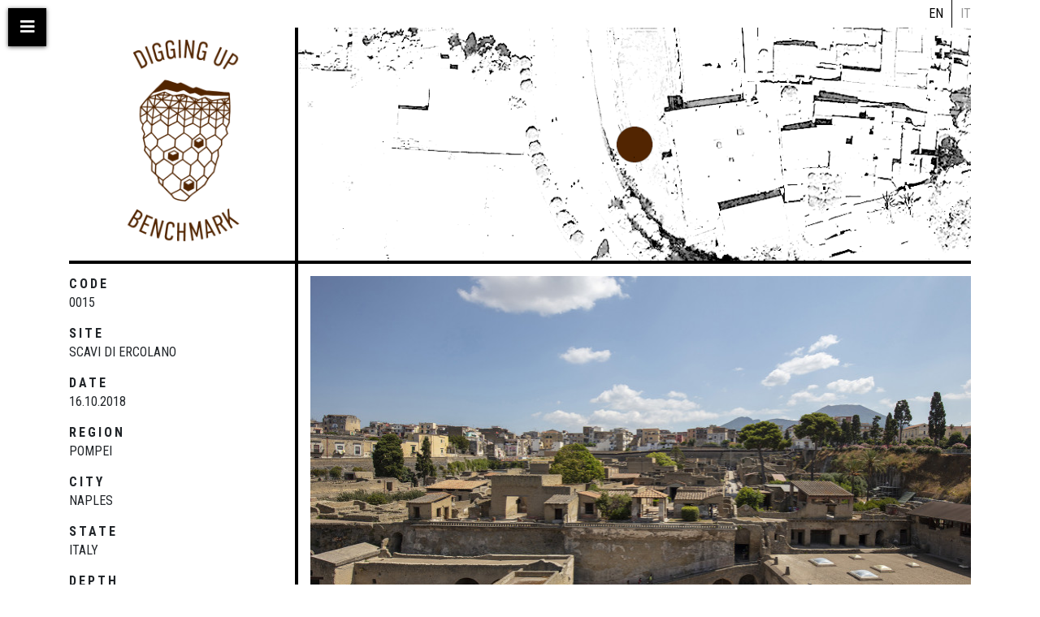

--- FILE ---
content_type: text/html; charset=UTF-8
request_url: http://digging-up.net/scavi-di-ercolano
body_size: 10704
content:

<!DOCTYPE html>
<html lang="en" dir="ltr" prefix="content: http://purl.org/rss/1.0/modules/content/  dc: http://purl.org/dc/terms/  foaf: http://xmlns.com/foaf/0.1/  og: http://ogp.me/ns#  rdfs: http://www.w3.org/2000/01/rdf-schema#  schema: http://schema.org/  sioc: http://rdfs.org/sioc/ns#  sioct: http://rdfs.org/sioc/types#  skos: http://www.w3.org/2004/02/skos/core#  xsd: http://www.w3.org/2001/XMLSchema# " class="h-100">
	<head>
		<meta charset="utf-8" />
<meta name="Generator" content="Drupal 8 (https://www.drupal.org)" />
<meta name="MobileOptimized" content="width" />
<meta name="HandheldFriendly" content="true" />
<meta name="viewport" content="width=device-width, initial-scale=1.0" />
<style media="all">.cover {background-color: #FFFFFF ;background-image:  url('/sites/default/files/copertina-testata/header-0015.png') ;background-repeat: no-repeat ;background-position: left top ;z-index: auto;background-size: cover ;-webkit-background-size: cover ;-moz-background-size: cover ;-o-background-size: cover ;filter: progid:DXImageTransform.Microsoft.AlphaImageLoader(src='/sites/default/files/copertina-testata/header-0015.png', sizingMethod='scale');-ms-filter: progid:DXImageTransform.Microsoft.AlphaImageLoader(src='/sites/default/files/copertina-testata/header-0015.png', sizingMethod='scale');}</style>
<link rel="alternate" hreflang="en" href="http://digging-up.net/scavi-di-ercolano" />
<link rel="alternate" hreflang="it" href="http://digging-up.net/it/scavi-di-ercolano" />
<link rel="canonical" href="http://digging-up.net/scavi-di-ercolano" />
<link rel="shortlink" href="http://digging-up.net/node/40" />
<link rel="revision" href="http://digging-up.net/scavi-di-ercolano" />

		<title>Scavi di Ercolano | Digging UP</title>
		<link rel="apple-touch-icon" sizes="57x57" href="/themes/diggingUp/favicon/apple-icon-57x57.png">
		<link rel="apple-touch-icon" sizes="60x60" href="/themes/diggingUp/favicon/apple-icon-60x60.png">
		<link rel="apple-touch-icon" sizes="72x72" href="/themes/diggingUp/favicon/apple-icon-72x72.png">
		<link rel="apple-touch-icon" sizes="76x76" href="/themes/diggingUp/favicon/apple-icon-76x76.png">
		<link rel="apple-touch-icon" sizes="114x114" href="/themes/diggingUp/favicon/apple-icon-114x114.png">
		<link rel="apple-touch-icon" sizes="120x120" href="/themes/diggingUp/favicon/apple-icon-120x120.png">
		<link rel="apple-touch-icon" sizes="144x144" href="/themes/diggingUp/favicon/apple-icon-144x144.png">
		<link rel="apple-touch-icon" sizes="152x152" href="/themes/diggingUp/favicon/apple-icon-152x152.png">
		<link rel="apple-touch-icon" sizes="180x180" href="/themes/diggingUp/favicon/apple-icon-180x180.png">
		<link rel="icon" type="image/png" sizes="192x192"  href="/themes/diggingUp/favicon/android-icon-192x192.png">
		<link rel="icon" type="image/png" sizes="32x32" href="/themes/diggingUp/favicon/favicon-32x32.png">
		<link rel="icon" type="image/png" sizes="96x96" href="/themes/diggingUp/favicon/favicon-96x96.png">
		<link rel="icon" type="image/png" sizes="16x16" href="/themes/diggingUp/favicon/favicon-16x16.png">
		<link rel="manifest" href="/themes/diggingUp/favicon/manifest.json">
		<link rel="stylesheet" media="all" href="/core/assets/vendor/normalize-css/normalize.css?rv9yh8" />
<link rel="stylesheet" media="all" href="/core/misc/normalize-fixes.css?rv9yh8" />
<link rel="stylesheet" media="all" href="/core/themes/stable/css/system/components/ajax-progress.module.css?rv9yh8" />
<link rel="stylesheet" media="all" href="/core/themes/stable/css/system/components/align.module.css?rv9yh8" />
<link rel="stylesheet" media="all" href="/core/themes/stable/css/system/components/autocomplete-loading.module.css?rv9yh8" />
<link rel="stylesheet" media="all" href="/core/themes/stable/css/system/components/fieldgroup.module.css?rv9yh8" />
<link rel="stylesheet" media="all" href="/core/themes/stable/css/system/components/container-inline.module.css?rv9yh8" />
<link rel="stylesheet" media="all" href="/core/themes/stable/css/system/components/clearfix.module.css?rv9yh8" />
<link rel="stylesheet" media="all" href="/core/themes/stable/css/system/components/details.module.css?rv9yh8" />
<link rel="stylesheet" media="all" href="/core/themes/stable/css/system/components/hidden.module.css?rv9yh8" />
<link rel="stylesheet" media="all" href="/core/themes/stable/css/system/components/item-list.module.css?rv9yh8" />
<link rel="stylesheet" media="all" href="/core/themes/stable/css/system/components/js.module.css?rv9yh8" />
<link rel="stylesheet" media="all" href="/core/themes/stable/css/system/components/nowrap.module.css?rv9yh8" />
<link rel="stylesheet" media="all" href="/core/themes/stable/css/system/components/position-container.module.css?rv9yh8" />
<link rel="stylesheet" media="all" href="/core/themes/stable/css/system/components/progress.module.css?rv9yh8" />
<link rel="stylesheet" media="all" href="/core/themes/stable/css/system/components/reset-appearance.module.css?rv9yh8" />
<link rel="stylesheet" media="all" href="/core/themes/stable/css/system/components/resize.module.css?rv9yh8" />
<link rel="stylesheet" media="all" href="/core/themes/stable/css/system/components/sticky-header.module.css?rv9yh8" />
<link rel="stylesheet" media="all" href="/core/themes/stable/css/system/components/system-status-counter.css?rv9yh8" />
<link rel="stylesheet" media="all" href="/core/themes/stable/css/system/components/system-status-report-counters.css?rv9yh8" />
<link rel="stylesheet" media="all" href="/core/themes/stable/css/system/components/system-status-report-general-info.css?rv9yh8" />
<link rel="stylesheet" media="all" href="/core/themes/stable/css/system/components/tabledrag.module.css?rv9yh8" />
<link rel="stylesheet" media="all" href="/core/themes/stable/css/system/components/tablesort.module.css?rv9yh8" />
<link rel="stylesheet" media="all" href="/core/themes/stable/css/system/components/tree-child.module.css?rv9yh8" />
<link rel="stylesheet" media="all" href="/core/themes/stable/css/views/views.module.css?rv9yh8" />
<link rel="stylesheet" media="all" href="/core/assets/vendor/jquery.ui/themes/base/core.css?rv9yh8" />
<link rel="stylesheet" media="all" href="/core/assets/vendor/jquery.ui/themes/base/checkboxradio.css?rv9yh8" />
<link rel="stylesheet" media="all" href="/core/assets/vendor/jquery.ui/themes/base/controlgroup.css?rv9yh8" />
<link rel="stylesheet" media="all" href="/core/assets/vendor/jquery.ui/themes/base/resizable.css?rv9yh8" />
<link rel="stylesheet" media="all" href="/core/assets/vendor/jquery.ui/themes/base/button.css?rv9yh8" />
<link rel="stylesheet" media="all" href="/core/assets/vendor/jquery.ui/themes/base/dialog.css?rv9yh8" />
<link rel="stylesheet" media="all" href="/libraries/fontawesome/css/all.min.css?rv9yh8" />
<link rel="stylesheet" media="all" href="/libraries/fontawesome/css/v4-shims.min.css?rv9yh8" />
<link rel="stylesheet" media="all" href="/modules/paragraphs/css/paragraphs.unpublished.css?rv9yh8" />
<link rel="stylesheet" media="all" href="/modules/owlcarousel/lib/owl-carousel/owl.carousel.css?rv9yh8" />
<link rel="stylesheet" media="all" href="/modules/owlcarousel/lib/owl-carousel/owl.theme.css?rv9yh8" />
<link rel="stylesheet" media="all" href="/modules/owlcarousel/lib/owl-carousel/owl.transitions.css?rv9yh8" />
<link rel="stylesheet" media="all" href="/modules/colorbox/styles/plain/colorbox_style.css?rv9yh8" />
<link rel="stylesheet" media="all" href="/core/assets/vendor/jquery.ui/themes/base/theme.css?rv9yh8" />
<link rel="stylesheet" media="all" href="/core/themes/classy/css/components/action-links.css?rv9yh8" />
<link rel="stylesheet" media="all" href="/core/themes/classy/css/components/breadcrumb.css?rv9yh8" />
<link rel="stylesheet" media="all" href="/core/themes/classy/css/components/button.css?rv9yh8" />
<link rel="stylesheet" media="all" href="/core/themes/classy/css/components/collapse-processed.css?rv9yh8" />
<link rel="stylesheet" media="all" href="/core/themes/classy/css/components/container-inline.css?rv9yh8" />
<link rel="stylesheet" media="all" href="/core/themes/classy/css/components/details.css?rv9yh8" />
<link rel="stylesheet" media="all" href="/core/themes/classy/css/components/exposed-filters.css?rv9yh8" />
<link rel="stylesheet" media="all" href="/core/themes/classy/css/components/field.css?rv9yh8" />
<link rel="stylesheet" media="all" href="/core/themes/classy/css/components/form.css?rv9yh8" />
<link rel="stylesheet" media="all" href="/core/themes/classy/css/components/icons.css?rv9yh8" />
<link rel="stylesheet" media="all" href="/core/themes/classy/css/components/inline-form.css?rv9yh8" />
<link rel="stylesheet" media="all" href="/core/themes/classy/css/components/item-list.css?rv9yh8" />
<link rel="stylesheet" media="all" href="/core/themes/classy/css/components/link.css?rv9yh8" />
<link rel="stylesheet" media="all" href="/core/themes/classy/css/components/links.css?rv9yh8" />
<link rel="stylesheet" media="all" href="/core/themes/classy/css/components/menu.css?rv9yh8" />
<link rel="stylesheet" media="all" href="/core/themes/classy/css/components/more-link.css?rv9yh8" />
<link rel="stylesheet" media="all" href="/core/themes/classy/css/components/pager.css?rv9yh8" />
<link rel="stylesheet" media="all" href="/core/themes/classy/css/components/tabledrag.css?rv9yh8" />
<link rel="stylesheet" media="all" href="/core/themes/classy/css/components/tableselect.css?rv9yh8" />
<link rel="stylesheet" media="all" href="/core/themes/classy/css/components/tablesort.css?rv9yh8" />
<link rel="stylesheet" media="all" href="/core/themes/classy/css/components/textarea.css?rv9yh8" />
<link rel="stylesheet" media="all" href="/core/themes/classy/css/components/ui-dialog.css?rv9yh8" />
<link rel="stylesheet" media="all" href="/core/themes/classy/css/components/messages.css?rv9yh8" />
<link rel="stylesheet" media="all" href="/core/themes/classy/css/components/progress.css?rv9yh8" />
<link rel="stylesheet" media="all" href="/core/themes/classy/css/components/dialog.css?rv9yh8" />
<link rel="stylesheet" media="all" href="/themes/diggingUp/css/style.css?rv9yh8" />
<link rel="stylesheet" media="all" href="/themes/diggingUp/css/diggingUp-style.css?rv9yh8" />

		
<!--[if lte IE 8]>
<script src="/core/assets/vendor/html5shiv/html5shiv.min.js?v=3.7.3"></script>
<![endif]-->

	</head>
	<body class="page-benchmark no-front path-node page-node-type-project   d-flex flex-column">
				<a href="#main-content" class="visually-hidden focusable skip-link">
			Skip to main content
		</a>
		
			<div class="dialog-off-canvas-main-canvas d-flex flex-column h-100" data-off-canvas-main-canvas>
		

<header>
	

		<nav id="navbar">
		
		  <div class="region region-nav-main">
    <div class="views-element-container block block-views block-views-blockmenu-principale-block-1" id="block-views-block-menu-principale-block-1">
  
    
      <div><div class="mainMenu view view-menu-principale view-id-menu_principale view-display-id-block_1 js-view-dom-id-9438ce9b04409c7a4605ff412a01ee14225ddfade6f0632d75349377931f5f03">
  
    
      <div class="view-header">
      <a class="menu-button" aria-haspopup="true" alt="Menu" title="Menu"><i class="fas fa-bars"></i></a>
    </div>
      
      <div class="view-content">
          <div class="leaflet-control-menu"><a class="control-menu-item " href="/" aria-haspopup="true">
 <div class="icon-menu icon-geographical-map">  <img src="/sites/default/files/menu-icon/geographic_map.svg" alt="" typeof="Image" />

</div>
 <em>Geographical Map</em>
</a></div>
    <div class="leaflet-control-menu"><a class="control-menu-item deactive" href="" aria-haspopup="true">
 <div class="icon-menu icon-look-around">  <img src="/sites/default/files/menu-icon/look_around.svg" alt="" typeof="Image" />

</div>
 <em>Look around</em>
</a></div>
    <div class="leaflet-control-menu"><a class="control-menu-item " href="/database-index" aria-haspopup="true">
 <div class="icon-menu icon-database-index">  <img src="/sites/default/files/menu-icon/database_index.svg" alt="" typeof="Image" />

</div>
 <em>Database index</em>
</a></div>
    <div class="leaflet-control-menu"><a class="control-menu-item " href="/credits" aria-haspopup="true">
 <div class="icon-menu icon-credits">  <img src="/sites/default/files/menu-icon/acknowledgments.svg" alt="" typeof="Image" />

</div>
 <em>Credits</em>
</a></div>
    <div class="leaflet-control-menu"><a class="control-menu-item " href="/thanks-lot" aria-haspopup="true">
 <div class="icon-menu icon-thanks-a-lot">  <img src="/sites/default/files/menu-icon/thanks_a_lot.svg" alt="" typeof="Image" />

</div>
 <em>Thanks a lot</em>
</a></div>
    <div class="leaflet-control-menu"><a class="control-menu-item " href="/keep-touch" aria-haspopup="true">
 <div class="icon-menu icon-keep-in-touch">  <img src="/sites/default/files/menu-icon/keep_in_touch_0.svg" alt="" typeof="Image" />

</div>
 <em>Keep in touch</em>
</a></div>

    </div>
  
          </div>
</div>

  </div>

  </div>

	</nav>
				<nav id="navbar">
			<div class="container">
				  <div class="region region-nav-additional">
    <div class="language-switcher-language-url block block-language block-language-blocklanguage-interface" id="block-selettorelingua" role="navigation">
  
    
      <ul class="links"><li hreflang="en" data-drupal-link-system-path="node/40" class="en is-active"><a href="/scavi-di-ercolano" class="language-link is-active" hreflang="en" data-drupal-link-system-path="node/40">en</a></li><li hreflang="it" data-drupal-link-system-path="node/40" class="it"><a href="/it/scavi-di-ercolano" class="language-link" hreflang="it" data-drupal-link-system-path="node/40">it</a></li></ul>
  </div>

  </div>

			</div>
		</nav>
	</header>

<main	id="main-content" role="main">
	<!--<a id="main-content" tabindex="-1"></a>-->

	
	
	

	<div class="container">
		
				<div id="header-top" class="row no-gutters">
							<div class="flex-shrink-0 flex-grow-0 col col-md-3 col-left">
					  <div class="region region-top-first">
    <div class="views-element-container block block-views block-views-blocklogo-block-1" id="block-views-block-logo-block-1">
  
    
      <div><div class="view view-logo view-id-logo view-display-id-block_1 js-view-dom-id-e9e21a91bb387dd76188e868716f5fe8aa0e6fa8a903129168e034d2b3ad09ef">
  
    
      
      <div class="view-content">
          <div class="views-row"><div class="views-field views-field-nothing"><span class="field-content"><a href="/">
	<div class="logo-wrapper">
		<div class="flip-card">
			<div class="flip-card-inner">
				<div class="flip-card-front">
					<img class="logo-du img-fluid" src="/sites/default/files/loghi/logo_benchmark.png" alt="">
				</div>
				<div class="flip-card-back">
					<img class="logo-du logo-index img-fluid" src="/themes/diggingUp/images/logo-eng.png" alt="">
				</div>
			</div>
		</div>
	</div>
</a></span></div></div>

    </div>
  
          </div>
</div>

  </div>

  </div>

				</div>
									<div class="col col-md-9 col-right">
				  <div class="region region-top-second">
    <div class="views-element-container block block-views block-views-blockcopertina-testata-block-1" id="block-views-block-copertina-testata-block-1">
  
    
      <div><div class="view view-copertina-testata view-id-copertina_testata view-display-id-block_1 js-view-dom-id-85e820f06a91b172e53f71162f31e82b9d8516e9eade3c03a608e191867583f4">
  
    
      
      <div class="view-content">
          <div><div class="cover"></div></div>

    </div>
  
          </div>
</div>

  </div>

  </div>

			</div>
					</div>
		

		<div id="wrap-content" class="row no-gutters">
							<div class="col-md-3 col-left">
					  <div class="region region-sidebar-first">
    <div class="views-element-container block block-views block-views-blockscheda-informazioni-block-1" id="block-views-block-scheda-informazioni-block-1">
  
    
      <div><div class="info-point js-view-dom-id-e4487e3969aaee78b169bb356d8ccce548181624fd893b5e977babb059554e6e">
	
	
	

	
	
	

	    <div class="views-row">		
		<!--<p >-->
		<div >			<span >
	<div id="info-box">
			
	<div class="string field_codice ">
		<h3 class="title_lable">Code</h3>
				<div>0015</div>
			</div>

	<div class="string field_sito ">
		<h3 class="title_lable">Site</h3>
				<div>Scavi di Ercolano</div>
			</div>

	<div class="string field_data ">
		<h3 class="title_lable">Date</h3>
				<div>16.10.2018</div>
			</div>

	<div class="string field_regione ">
		<h3 class="title_lable">Region</h3>
				<div>Pompei</div>
			</div>

	<div class="string field_citta ">
		<h3 class="title_lable">City</h3>
				<div>Naples</div>
			</div>

	<div class="string field_stato ">
		<h3 class="title_lable">State</h3>
				<div>Italy</div>
			</div>

<div class="string field_profondita ">
	<h3 class="title_lable">Depth</h3>
		<div>10 mt</div>
	</div>

	<div class="geolocation field_geolocazione ">
		<h3 class="title_lable">Coordinates</h3>
				<div><span typeof="Place">
	<span property="geo" typeof="GeoCoordinates">
		<meta property="latitude" content="40° 48&#039; 18.21&quot;">
		<meta property="longitude" content="14° 20&#039; 47.86&quot;">
	</span>
	<span class="coordinate latitude">40° 48&#039; 18.21&quot; N</span> <span class="coordinate longitude">14° 20&#039; 47.86&quot; E</span>
</span>
</div>
			</div>

		<hr>
		</div>
</span>
		</div><!-- ex </p> -->		
		<!--<p >-->
		<div >			<span ><div class="collapse" id="collapseExtra">
	<div class="collapse-internal">
		<p class="title"><strong>Extra Content</strong></p><a id="close-extra" data-toggle="collapse" href="#collapseExtra" role="button" aria-expanded="false" aria-controls="collapseExtra"><i class="fas fa-times"></i></a>
		<div class="extra-content-wrap"><div class="js-view-dom-id-a9dc66892b2cddb8fdf8f0b0d138c969b2e4baebd0b634e573cbe569d718974a">
	
	
	

	
	
	

	    <div class="views-row">		
		
		<div>			<span>
	<div class="paragraph file-singolo">
					
					<div class="file field_file ">
			<a class="use-ajax item-list" data-dialog-options='{"dialogClasses":"modal-dialog-centered modal-xl","dialogShowHeader":true}' data-dialog-type="bootstrap4_modal" href="/pdf/Herculaneum excavation at the time of the Romans.pdf" title="Herculaneum excavation at the time of the Romans">
					<i class="far fa-dot-circle"></i> <span class="item-title">Herculaneum excavation at the time of the Romans</span>
			</a>
		</div>
		
			</div>
</span>
		</div></div>
    <div class="views-row"></div>
    <div class="views-row"></div>

	
	

	
	

	
	
</div>
</div>
		<hr>
	</div>
</div></span>
		</div><!-- ex </p> -->		
		<!--<p >-->
		<div >			<span ><div class="collapse" id="collapseBenchmark">
	<div class="collapse-internal">
		<p class="title"><strong>Benchmark list</strong></p><a id="close-extra" data-toggle="collapse" href="#collapseBenchmark" role="button" aria-expanded="false" aria-controls="collapseBenchmark"><i class="fas fa-times"></i></a>
		<div class="benchmark-list-wrap"><div class="view view-lista-carotaggi view-id-lista_carotaggi view-display-id-block_1 js-view-dom-id-acf908461a5f6f08ab8a72c3bdae0f3a043f7b4e116c7d2e3ed72bf3ead7d7a2">
  
    
      
      <div class="view-content">
          <div class="views-row"><div class="views-field views-field-view"><span class="field-content"><div class="benchmarkList view view-carotaggi-lista-completa view-id-carotaggi_lista_completa view-display-id-default js-view-dom-id-35ae177741de01a8aa91fec924155674b5420890a7549ab00fb5e51c17b4201b">
  
    
      
      <div class="view-content">
          <div><div class="benchmark_item" data-index=""><a href="/osservatorio-vesuviano" hreflang="en">Osservatorio Vesuviano</a></div></div>
    <div><div class="benchmark_item" data-index=""><a href="/civita-giuliana" hreflang="en">Civita Giuliana</a></div></div>
    <div><div class="benchmark_item" data-index=""><a href="/villa-san-marco" hreflang="en">Villa San Marco</a></div></div>
    <div><div class="benchmark_item" data-index=""><a href="/foro-triangolare" hreflang="en">Foro Triangolare</a></div></div>
    <div><div class="benchmark_item" data-index=""><a href="/palestra-grande" hreflang="en">Palestra Grande</a></div></div>
    <div><div class="benchmark_item" data-index=""><a href="/villa-sora" hreflang="en">Villa Sora</a></div></div>
    <div><div class="benchmark_item" data-index=""><a href="/villa-di-diomede" hreflang="en">Villa di Diomede</a></div></div>
    <div><div class="benchmark_item" data-index=""><a href="/torre-di-mercurio" hreflang="en">Torre di Mercurio</a></div></div>
    <div><div class="benchmark_item" data-index=""><a href="/messigno" hreflang="en">Messigno</a></div></div>
    <div><div class="benchmark_item" data-index=""><a href="/ex-fondo-iozzino" hreflang="en">Ex Fondo Iozzino</a></div></div>

    </div>
  
          </div>
</span></div></div>

    </div>
  
          </div></div>
		<hr>
	</div>
</div></span>
		</div><!-- ex </p> -->		
		<!--<p >-->
		<div >			<span ><div  class="row no-gutters">
  
<div class="col-6 col-md-6 col-lg-6">
	<div class="d-none">Element</div> 	<div class="paragraph icone-progetto">
							<a class="icon" href="/project">
				<img src="/themes/diggingUp/images/loghi/svg/project_idea.svg" class="img-fluid" alt="Project Idea">
			</a>
					</div>
</div>

<div class="col-6 col-md-6 col-lg-6">
	<div class="d-none">Element</div> 	<div class="paragraph icone-progetto">
							<span class="data-toggle">
				<a class="icon" data-toggle="collapse" href="#collapseExtra" role="button" aria-expanded="false" aria-controls="collapseExtra">
					<img src="/themes/diggingUp/images/loghi/svg/extra_content.svg" class="img-fluid" alt="Extra Content">
				</a>
			</span>
					</div>
</div>

<div class="col-6 col-md-6 col-lg-6">
	<div class="d-none">Element</div> 	<div class="paragraph icone-progetto">
							<a class="icon time-capsule-icon" href="/pompei-time-capsule">
				<img src="/themes/diggingUp/images/loghi/svg/time_capsule.svg" class="img-fluid" alt="Time Capsule">
			</a>
					</div>
</div>

<div class="col-6 col-md-6 col-lg-6">
	<div class="d-none">Element</div> 	<div class="paragraph icone-progetto">
							<a href="/villa-arianna">
				<img src="/themes/diggingUp/images/loghi/svg/display_room.svg" class="img-fluid" alt="Display Room">
			</a>
					</div>
</div>

<div class="col-6 col-md-6 col-lg-6">
	<div class="d-none">Element</div> 	<div class="paragraph icone-progetto">
							<span class="data-toggle">
				<a class="icon benchmark-icon" data-toggle="collapse" href="#collapseBenchmark" role="button" aria-expanded="false" aria-controls="collapseBenchmark">
					<img src="/themes/diggingUp/images/loghi/svg/benchmark.svg" class="img-fluid" alt="Benchmark">
				</a>
			</span>
			<script>
			/*
				let beforeSlash = /^(.*[\\\/])/;
				let benchmarkItem = document.querySelectorAll(".benchmark_item");
				benchmarkItem.forEach(function(e) {
					let dataIndex = e.getAttribute('data-index').replace(beforeSlash,'');
					if (dataIndex == 'villa-arianna'){
						e.style.display = "block";
					};
				});*/
				/*window.addEventListener('load', (event) => {
					metti qui se da problemi, aspettiamo che carichi prima tutta la pagina
				});*/
			</script>
					</div>
</div>
</div>
</span>
		</div><!-- ex </p> --></div>

	
	

	
	

	
	
</div>
</div>

  </div>

  </div>

				</div>
						<div class="col-md-9 col-right">
				  <div class="region region-content">
    <div data-drupal-messages-fallback class="hidden"></div>
<div id="block-diggingup-content" class="block block-system block-system-main-block">
  
    
      <article role="article" about="/scavi-di-ercolano">

	
		

	
	<div>
		
		<div class="entity_reference_revisions field_contenuto ">
			
	<div class="paragraph immagine-singola">
						
					<div class="image field_immagine field-img-fluid">  <img src="/sites/default/files/styles/full_width_content/public/immagini/_T0A0416%20copia_0.jpg?itok=kxvmNmhN" width="814" height="531" alt="" typeof="foaf:Image" class="image-style-full-width-content" />


</div>
		 			 		<hr>
		</div>

			
	<div class="paragraph carosello-v1">
						
		<div class="image field_foto_carosello ">
			<div class="views-element-container"><div class="view view-carosello view-id-carosello view-display-id-default js-view-dom-id-4db69899981e6f25db5af310d7c644bed99c9fb25bd83be3b9b00c6559fd553b">
  
    
      
      <div class="view-content">
      <div data-settings="{&quot;grouping&quot;:{},&quot;row_class&quot;:&quot;&quot;,&quot;default_row_class&quot;:true,&quot;uses_fields&quot;:false,&quot;items&quot;:3,&quot;loop&quot;:false,&quot;margin&quot;:15,&quot;nav&quot;:false,&quot;autoplay&quot;:true,&quot;autoplayHoverPause&quot;:true,&quot;autoplayTimeout&quot;:4000,&quot;rewind&quot;:true,&quot;dots&quot;:false,&quot;dimensionMobile&quot;:&quot;0&quot;,&quot;itemsMobile&quot;:&quot;2&quot;,&quot;dimensionDesktop&quot;:&quot;768&quot;,&quot;itemsDesktop&quot;:&quot;3&quot;,&quot;responsive&quot;:{&quot;0&quot;:{&quot;items&quot;:2},&quot;768&quot;:{&quot;items&quot;:3}}}" class="owl-slider-wrapper owl-carousel">
        
            <div><div class="views-field views-field-field-foto-carosello"><div class="field-content">
<a href="http://autoconfig.digging-up.net/sites/default/files/styles/slick_lightbox/public/caroselli/Create%20Contenuto/1%20_T0A0443.jpg?itok=V8zAjFKO" title="" data-colorbox-gallery="gallery-carosello_v1-285-F3AvzC2katI" class="colorbox" data-cbox-img-attrs="{&quot;alt&quot;:&quot;&quot;}"><img src="/sites/default/files/styles/carosello_3_elementi/public/caroselli/Create%20Contenuto/1%20_T0A0443.jpg?itok=XCPexzo2" width="300" height="200" alt="" typeof="foaf:Image" class="image-style-carosello-3-elementi" />

</a>
</div></div></div>
            <div><div class="views-field views-field-field-foto-carosello"><div class="field-content">
<a href="http://autoconfig.digging-up.net/sites/default/files/styles/slick_lightbox/public/caroselli/Create%20Contenuto/2%20_T0A0459.jpg?itok=gNGV0_KD" title="" data-colorbox-gallery="gallery-carosello_v1-285-F3AvzC2katI" class="colorbox" data-cbox-img-attrs="{&quot;alt&quot;:&quot;&quot;}"><img src="/sites/default/files/styles/carosello_3_elementi/public/caroselli/Create%20Contenuto/2%20_T0A0459.jpg?itok=PUAGgKwT" width="300" height="200" alt="" typeof="foaf:Image" class="image-style-carosello-3-elementi" />

</a>
</div></div></div>
            <div><div class="views-field views-field-field-foto-carosello"><div class="field-content">
<a href="http://autoconfig.digging-up.net/sites/default/files/styles/slick_lightbox/public/caroselli/Create%20Contenuto/3%20_T0A0475.jpg?itok=ZDCp9ZlI" title="" data-colorbox-gallery="gallery-carosello_v1-285-F3AvzC2katI" class="colorbox" data-cbox-img-attrs="{&quot;alt&quot;:&quot;&quot;}"><img src="/sites/default/files/styles/carosello_3_elementi/public/caroselli/Create%20Contenuto/3%20_T0A0475.jpg?itok=xlnr1tl0" width="300" height="200" alt="" typeof="foaf:Image" class="image-style-carosello-3-elementi" />

</a>
</div></div></div>
            <div><div class="views-field views-field-field-foto-carosello"><div class="field-content">
<a href="http://autoconfig.digging-up.net/sites/default/files/styles/slick_lightbox/public/caroselli/Create%20Contenuto/4%20_T0A0425.jpg?itok=VKXCzG8i" title="" data-colorbox-gallery="gallery-carosello_v1-285-F3AvzC2katI" class="colorbox" data-cbox-img-attrs="{&quot;alt&quot;:&quot;&quot;}"><img src="/sites/default/files/styles/carosello_3_elementi/public/caroselli/Create%20Contenuto/4%20_T0A0425.jpg?itok=pWfh14Bh" width="300" height="200" alt="" typeof="foaf:Image" class="image-style-carosello-3-elementi" />

</a>
</div></div></div>
            <div><div class="views-field views-field-field-foto-carosello"><div class="field-content">
<a href="http://autoconfig.digging-up.net/sites/default/files/styles/slick_lightbox/public/caroselli/Create%20Contenuto/5%20_T0A0426.jpg?itok=CmJxkiE4" title="" data-colorbox-gallery="gallery-carosello_v1-285-F3AvzC2katI" class="colorbox" data-cbox-img-attrs="{&quot;alt&quot;:&quot;&quot;}"><img src="/sites/default/files/styles/carosello_3_elementi/public/caroselli/Create%20Contenuto/5%20_T0A0426.jpg?itok=jkuYRkYl" width="300" height="200" alt="" typeof="foaf:Image" class="image-style-carosello-3-elementi" />

</a>
</div></div></div>
            <div><div class="views-field views-field-field-foto-carosello"><div class="field-content">
<a href="http://autoconfig.digging-up.net/sites/default/files/styles/slick_lightbox/public/caroselli/Create%20Contenuto/6%20%20_T0A0440.jpg?itok=83f2W3yD" title="" data-colorbox-gallery="gallery-carosello_v1-285-F3AvzC2katI" class="colorbox" data-cbox-img-attrs="{&quot;alt&quot;:&quot;&quot;}"><img src="/sites/default/files/styles/carosello_3_elementi/public/caroselli/Create%20Contenuto/6%20%20_T0A0440.jpg?itok=zLkSxS-A" width="300" height="200" alt="" typeof="foaf:Image" class="image-style-carosello-3-elementi" />

</a>
</div></div></div>
            <div><div class="views-field views-field-field-foto-carosello"><div class="field-content">
<a href="http://autoconfig.digging-up.net/sites/default/files/styles/slick_lightbox/public/caroselli/Create%20Contenuto/7%20_T0A0421.jpg?itok=snmMxU-Q" title="" data-colorbox-gallery="gallery-carosello_v1-285-F3AvzC2katI" class="colorbox" data-cbox-img-attrs="{&quot;alt&quot;:&quot;&quot;}"><img src="/sites/default/files/styles/carosello_3_elementi/public/caroselli/Create%20Contenuto/7%20_T0A0421.jpg?itok=A--OxhNE" width="300" height="200" alt="" typeof="foaf:Image" class="image-style-carosello-3-elementi" />

</a>
</div></div></div>
            <div><div class="views-field views-field-field-foto-carosello"><div class="field-content">
<a href="http://autoconfig.digging-up.net/sites/default/files/styles/slick_lightbox/public/caroselli/Create%20Contenuto/8%20_T0A0492.jpg?itok=1qqOVT6m" title="" data-colorbox-gallery="gallery-carosello_v1-285-F3AvzC2katI" class="colorbox" data-cbox-img-attrs="{&quot;alt&quot;:&quot;&quot;}"><img src="/sites/default/files/styles/carosello_3_elementi/public/caroselli/Create%20Contenuto/8%20_T0A0492.jpg?itok=HSXvSb8V" width="300" height="200" alt="" typeof="foaf:Image" class="image-style-carosello-3-elementi" />

</a>
</div></div></div>
            <div><div class="views-field views-field-field-foto-carosello"><div class="field-content">
<a href="http://autoconfig.digging-up.net/sites/default/files/styles/slick_lightbox/public/caroselli/Create%20Contenuto/9%20_T0A0484.jpg?itok=GG-se45j" title="" data-colorbox-gallery="gallery-carosello_v1-285-F3AvzC2katI" class="colorbox" data-cbox-img-attrs="{&quot;alt&quot;:&quot;&quot;}"><img src="/sites/default/files/styles/carosello_3_elementi/public/caroselli/Create%20Contenuto/9%20_T0A0484.jpg?itok=B4R80i5m" width="300" height="200" alt="" typeof="foaf:Image" class="image-style-carosello-3-elementi" />

</a>
</div></div></div>
    

</div>

    </div>
  
          </div>
</div>

		</div>
	 			 		<hr>
		</div>

			
	<div class="paragraph testo">
						
					<div class="text_long field_testo clearfix text-formatted"><p>When the waters at the base of the Suburban Baths were drained, a skeleton came to light. It was 1980 and that skeleton was just the first of many human remains to be found, turning on its head the comforting idea that almost all the people of Herculaneum had survived the eruption of Vesuvius in 79 AD. The beach and the arches that held up the terrace of the baths and of the sacred area, which were used for maintaining and sheltering boats, turned out to be a cemetery of skeletons: over 250 were found along less than a hundred metres of seashore. The original conformation of the site was obliterated by the thick blanket of pyroclastic material, which pushed the coastline some hundreds of metres further out. In a desperate attempt to save themselves, the inhabitants of Herculaneum packed into the arcades that gave onto the sea, and it was here that the greatest number of victims were found. The contraction of the limbs shows that the bodies were subjected to high temperatures, and their open mouths that they were gasping for breath, with their windpipes blocked. Unlike the victims in Pompeii, who were buried by layers of ash that then hardened, the dozens of metres of ash that covered those trying to flee Herculaneum remained moist, gradually enveloping the bodies as the soft tissues decomposed, preserving the bones. Considering that the Romans used to cremate their dead, these skeletons are an exceptional discovery for biological anthropology, offering a virtual census of the population at the time. </p>

<p>On 3 August 1982, during excavation of the ancient marina, a charred wooden boat, placed upside down, was unearthed a few metres from the Suburban Baths. Near the keel was the skeleton of a man, probably a soldier, aged 37 and about 1.8 metres tall, wearing a belt from which hung a dagger and a gladius. A bag with twelve silver and two gold coins was found nearby. He had lost a number of teeth, probably in a fight – maybe the one in which he had been struck by a pointed weapon that had cut into his left femur. The regular development of his bones showed that his nutrition had been good and the head of his femur appeared worn down, as found in people who spend a long time riding. The carpentry tools found next to the skeleton – a bag containing a hammer and two chisels for wood – probably show how, in peacetime, the soldiers were used for construction work. He had probably just got off the boat, possibly a lifeboat, in a bid to rescue the many Herculaneans who had raced down to the beach. Here we see not just the lifestyle and customs of the time, but also the final hours of Herculaneum, with the feverish stampede of a panic-stricken population.</p>
</div>
		 			 		<hr>
		</div>

			
	<div class="paragraph gallery-v1">
						
		<div class="image field_immagine_gallery ">
			<div class="views-element-container"><div class="view view-gallery view-id-gallery view-display-id-default js-view-dom-id-53498a916a1986264b64d32565bdd642edd474305db19e366d7bdb2dfb4f4890">
  
    
      
      <div class="view-content">
      <div id="views-bootstrap-gallery-default"  class="grid views-view-grid">
  <div class="row">
          <div  class="col-6 col-sm-6 col-md-4 col-gallery">
        <div class="views-field views-field-field-immagine-gallery"><div class="field-content">
<a href="http://autoconfig.digging-up.net/sites/default/files/styles/slick_lightbox/public/gallery/Create%20Contenuto/0%20_T0A0103.jpg?itok=kPKGPqZP" title="" data-colorbox-gallery="gallery-gallery_v1-287-F3AvzC2katI" class="colorbox" data-cbox-img-attrs="{&quot;alt&quot;:&quot;&quot;}"><img src="/sites/default/files/styles/carosello_3_elementi/public/gallery/Create%20Contenuto/0%20_T0A0103.jpg?itok=pZHmiv9v" width="300" height="200" alt="" typeof="foaf:Image" class="image-style-carosello-3-elementi" />

</a>
</div></div>
      </div>
          <div  class="col-6 col-sm-6 col-md-4 col-gallery">
        <div class="views-field views-field-field-immagine-gallery"><div class="field-content">
<a href="http://autoconfig.digging-up.net/sites/default/files/styles/slick_lightbox/public/gallery/Create%20Contenuto/1%20_T0A0101.jpg?itok=2HIvR-fX" title="" data-colorbox-gallery="gallery-gallery_v1-287-F3AvzC2katI" class="colorbox" data-cbox-img-attrs="{&quot;alt&quot;:&quot;&quot;}"><img src="/sites/default/files/styles/carosello_3_elementi/public/gallery/Create%20Contenuto/1%20_T0A0101.jpg?itok=7egn62QC" width="300" height="200" alt="" typeof="foaf:Image" class="image-style-carosello-3-elementi" />

</a>
</div></div>
      </div>
          <div  class="col-6 col-sm-6 col-md-4 col-gallery">
        <div class="views-field views-field-field-immagine-gallery"><div class="field-content">
<a href="http://autoconfig.digging-up.net/sites/default/files/styles/slick_lightbox/public/gallery/Create%20Contenuto/2%20_T0A0092.jpg?itok=bK_6ATNk" title="" data-colorbox-gallery="gallery-gallery_v1-287-F3AvzC2katI" class="colorbox" data-cbox-img-attrs="{&quot;alt&quot;:&quot;&quot;}"><img src="/sites/default/files/styles/carosello_3_elementi/public/gallery/Create%20Contenuto/2%20_T0A0092.jpg?itok=g1DUqoKk" width="300" height="200" alt="" typeof="foaf:Image" class="image-style-carosello-3-elementi" />

</a>
</div></div>
      </div>
          <div  class="col-6 col-sm-6 col-md-4 col-gallery">
        <div class="views-field views-field-field-immagine-gallery"><div class="field-content">
<a href="http://autoconfig.digging-up.net/sites/default/files/styles/slick_lightbox/public/gallery/Create%20Contenuto/3%20_T0A0111.jpg?itok=sesNNGXL" title="" data-colorbox-gallery="gallery-gallery_v1-287-F3AvzC2katI" class="colorbox" data-cbox-img-attrs="{&quot;alt&quot;:&quot;&quot;}"><img src="/sites/default/files/styles/carosello_3_elementi/public/gallery/Create%20Contenuto/3%20_T0A0111.jpg?itok=HtrYdtb5" width="300" height="200" alt="" typeof="foaf:Image" class="image-style-carosello-3-elementi" />

</a>
</div></div>
      </div>
          <div  class="col-6 col-sm-6 col-md-4 col-gallery">
        <div class="views-field views-field-field-immagine-gallery"><div class="field-content">
<a href="http://autoconfig.digging-up.net/sites/default/files/styles/slick_lightbox/public/gallery/Create%20Contenuto/4%20_T0A0250.jpg?itok=0B_zfF0J" title="" data-colorbox-gallery="gallery-gallery_v1-287-F3AvzC2katI" class="colorbox" data-cbox-img-attrs="{&quot;alt&quot;:&quot;&quot;}"><img src="/sites/default/files/styles/carosello_3_elementi/public/gallery/Create%20Contenuto/4%20_T0A0250.jpg?itok=qL-J9jSS" width="300" height="200" alt="" typeof="foaf:Image" class="image-style-carosello-3-elementi" />

</a>
</div></div>
      </div>
          <div  class="col-6 col-sm-6 col-md-4 col-gallery">
        <div class="views-field views-field-field-immagine-gallery"><div class="field-content">
<a href="http://autoconfig.digging-up.net/sites/default/files/styles/slick_lightbox/public/gallery/Create%20Contenuto/5%20_T0A0110.jpg?itok=ByXfICC6" title="" data-colorbox-gallery="gallery-gallery_v1-287-F3AvzC2katI" class="colorbox" data-cbox-img-attrs="{&quot;alt&quot;:&quot;&quot;}"><img src="/sites/default/files/styles/carosello_3_elementi/public/gallery/Create%20Contenuto/5%20_T0A0110.jpg?itok=S7UJubBO" width="300" height="200" alt="" typeof="foaf:Image" class="image-style-carosello-3-elementi" />

</a>
</div></div>
      </div>
          <div  class="col-6 col-sm-6 col-md-4 col-gallery">
        <div class="views-field views-field-field-immagine-gallery"><div class="field-content">
<a href="http://autoconfig.digging-up.net/sites/default/files/styles/slick_lightbox/public/gallery/Create%20Contenuto/6%20_T0A0159.jpg?itok=iKP94OEs" title="" data-colorbox-gallery="gallery-gallery_v1-287-F3AvzC2katI" class="colorbox" data-cbox-img-attrs="{&quot;alt&quot;:&quot;&quot;}"><img src="/sites/default/files/styles/carosello_3_elementi/public/gallery/Create%20Contenuto/6%20_T0A0159.jpg?itok=LgU_GBXZ" width="300" height="200" alt="" typeof="foaf:Image" class="image-style-carosello-3-elementi" />

</a>
</div></div>
      </div>
          <div  class="col-6 col-sm-6 col-md-4 col-gallery">
        <div class="views-field views-field-field-immagine-gallery"><div class="field-content">
<a href="http://autoconfig.digging-up.net/sites/default/files/styles/slick_lightbox/public/gallery/Create%20Contenuto/7%20_T0A0162.jpg?itok=uy9_eC6v" title="" data-colorbox-gallery="gallery-gallery_v1-287-F3AvzC2katI" class="colorbox" data-cbox-img-attrs="{&quot;alt&quot;:&quot;&quot;}"><img src="/sites/default/files/styles/carosello_3_elementi/public/gallery/Create%20Contenuto/7%20_T0A0162.jpg?itok=-U4dOz8r" width="300" height="200" alt="" typeof="foaf:Image" class="image-style-carosello-3-elementi" />

</a>
</div></div>
      </div>
          <div  class="col-6 col-sm-6 col-md-4 col-gallery">
        <div class="views-field views-field-field-immagine-gallery"><div class="field-content">
<a href="http://autoconfig.digging-up.net/sites/default/files/styles/slick_lightbox/public/gallery/Create%20Contenuto/8%20_T0A0187.jpg?itok=P39PT9ya" title="" data-colorbox-gallery="gallery-gallery_v1-287-F3AvzC2katI" class="colorbox" data-cbox-img-attrs="{&quot;alt&quot;:&quot;&quot;}"><img src="/sites/default/files/styles/carosello_3_elementi/public/gallery/Create%20Contenuto/8%20_T0A0187.jpg?itok=K08Ukzxi" width="300" height="200" alt="" typeof="foaf:Image" class="image-style-carosello-3-elementi" />

</a>
</div></div>
      </div>
          <div  class="col-6 col-sm-6 col-md-4 col-gallery">
        <div class="views-field views-field-field-immagine-gallery"><div class="field-content">
<a href="http://autoconfig.digging-up.net/sites/default/files/styles/slick_lightbox/public/gallery/Create%20Contenuto/9%20_T0A0121.jpg?itok=HW1lgpLu" title="" data-colorbox-gallery="gallery-gallery_v1-287-F3AvzC2katI" class="colorbox" data-cbox-img-attrs="{&quot;alt&quot;:&quot;&quot;}"><img src="/sites/default/files/styles/carosello_3_elementi/public/gallery/Create%20Contenuto/9%20_T0A0121.jpg?itok=VipWMvKF" width="300" height="200" alt="" typeof="foaf:Image" class="image-style-carosello-3-elementi" />

</a>
</div></div>
      </div>
          <div  class="col-6 col-sm-6 col-md-4 col-gallery">
        <div class="views-field views-field-field-immagine-gallery"><div class="field-content">
<a href="http://autoconfig.digging-up.net/sites/default/files/styles/slick_lightbox/public/gallery/Create%20Contenuto/10%20_T0A0215.jpg?itok=D9ZAeC0p" title="" data-colorbox-gallery="gallery-gallery_v1-287-F3AvzC2katI" class="colorbox" data-cbox-img-attrs="{&quot;alt&quot;:&quot;&quot;}"><img src="/sites/default/files/styles/carosello_3_elementi/public/gallery/Create%20Contenuto/10%20_T0A0215.jpg?itok=XEExYegh" width="300" height="200" alt="" typeof="foaf:Image" class="image-style-carosello-3-elementi" />

</a>
</div></div>
      </div>
          <div  class="col-6 col-sm-6 col-md-4 col-gallery">
        <div class="views-field views-field-field-immagine-gallery"><div class="field-content">
<a href="http://autoconfig.digging-up.net/sites/default/files/styles/slick_lightbox/public/gallery/Create%20Contenuto/11%20_T0A0172.jpg?itok=mnAP-jRw" title="" data-colorbox-gallery="gallery-gallery_v1-287-F3AvzC2katI" class="colorbox" data-cbox-img-attrs="{&quot;alt&quot;:&quot;&quot;}"><img src="/sites/default/files/styles/carosello_3_elementi/public/gallery/Create%20Contenuto/11%20_T0A0172.jpg?itok=hjc7ZUjt" width="300" height="200" alt="" typeof="foaf:Image" class="image-style-carosello-3-elementi" />

</a>
</div></div>
      </div>
          <div  class="col-6 col-sm-6 col-md-4 col-gallery">
        <div class="views-field views-field-field-immagine-gallery"><div class="field-content">
<a href="http://autoconfig.digging-up.net/sites/default/files/styles/slick_lightbox/public/gallery/Create%20Contenuto/12_T0A0135.jpg?itok=CsP3yoYJ" title="" data-colorbox-gallery="gallery-gallery_v1-287-F3AvzC2katI" class="colorbox" data-cbox-img-attrs="{&quot;alt&quot;:&quot;&quot;}"><img src="/sites/default/files/styles/carosello_3_elementi/public/gallery/Create%20Contenuto/12_T0A0135.jpg?itok=qkbeiUyA" width="300" height="200" alt="" typeof="foaf:Image" class="image-style-carosello-3-elementi" />

</a>
</div></div>
      </div>
          <div  class="col-6 col-sm-6 col-md-4 col-gallery">
        <div class="views-field views-field-field-immagine-gallery"><div class="field-content">
<a href="http://autoconfig.digging-up.net/sites/default/files/styles/slick_lightbox/public/gallery/Create%20Contenuto/13%20_T0A0196.jpg?itok=qZ-3_EXw" title="" data-colorbox-gallery="gallery-gallery_v1-287-F3AvzC2katI" class="colorbox" data-cbox-img-attrs="{&quot;alt&quot;:&quot;&quot;}"><img src="/sites/default/files/styles/carosello_3_elementi/public/gallery/Create%20Contenuto/13%20_T0A0196.jpg?itok=XzB4jPTp" width="300" height="200" alt="" typeof="foaf:Image" class="image-style-carosello-3-elementi" />

</a>
</div></div>
      </div>
          <div  class="col-6 col-sm-6 col-md-4 col-gallery">
        <div class="views-field views-field-field-immagine-gallery"><div class="field-content">
<a href="http://autoconfig.digging-up.net/sites/default/files/styles/slick_lightbox/public/gallery/Create%20Contenuto/14%20_T0A0278.jpg?itok=u9SGxJsd" title="" data-colorbox-gallery="gallery-gallery_v1-287-F3AvzC2katI" class="colorbox" data-cbox-img-attrs="{&quot;alt&quot;:&quot;&quot;}"><img src="/sites/default/files/styles/carosello_3_elementi/public/gallery/Create%20Contenuto/14%20_T0A0278.jpg?itok=mfh5cQNB" width="300" height="200" alt="" typeof="foaf:Image" class="image-style-carosello-3-elementi" />

</a>
</div></div>
      </div>
          <div  class="col-6 col-sm-6 col-md-4 col-gallery">
        <div class="views-field views-field-field-immagine-gallery"><div class="field-content">
<a href="http://autoconfig.digging-up.net/sites/default/files/styles/slick_lightbox/public/gallery/Create%20Contenuto/15%20_T0A0203.jpg?itok=A4gxLmNv" title="" data-colorbox-gallery="gallery-gallery_v1-287-F3AvzC2katI" class="colorbox" data-cbox-img-attrs="{&quot;alt&quot;:&quot;&quot;}"><img src="/sites/default/files/styles/carosello_3_elementi/public/gallery/Create%20Contenuto/15%20_T0A0203.jpg?itok=epN4ufFb" width="300" height="200" alt="" typeof="foaf:Image" class="image-style-carosello-3-elementi" />

</a>
</div></div>
      </div>
          <div  class="col-6 col-sm-6 col-md-4 col-gallery">
        <div class="views-field views-field-field-immagine-gallery"><div class="field-content">
<a href="http://autoconfig.digging-up.net/sites/default/files/styles/slick_lightbox/public/gallery/Create%20Contenuto/16%20_T0A0321.jpg?itok=lmJH73j9" title="" data-colorbox-gallery="gallery-gallery_v1-287-F3AvzC2katI" class="colorbox" data-cbox-img-attrs="{&quot;alt&quot;:&quot;&quot;}"><img src="/sites/default/files/styles/carosello_3_elementi/public/gallery/Create%20Contenuto/16%20_T0A0321.jpg?itok=duTCDnwa" width="300" height="200" alt="" typeof="foaf:Image" class="image-style-carosello-3-elementi" />

</a>
</div></div>
      </div>
          <div  class="col-6 col-sm-6 col-md-4 col-gallery">
        <div class="views-field views-field-field-immagine-gallery"><div class="field-content">
<a href="http://autoconfig.digging-up.net/sites/default/files/styles/slick_lightbox/public/gallery/Create%20Contenuto/17%20_T0A0323.jpg?itok=_lL8jCNE" title="" data-colorbox-gallery="gallery-gallery_v1-287-F3AvzC2katI" class="colorbox" data-cbox-img-attrs="{&quot;alt&quot;:&quot;&quot;}"><img src="/sites/default/files/styles/carosello_3_elementi/public/gallery/Create%20Contenuto/17%20_T0A0323.jpg?itok=oF2fGqg4" width="300" height="200" alt="" typeof="foaf:Image" class="image-style-carosello-3-elementi" />

</a>
</div></div>
      </div>
      </div>
</div>

    </div>
  
          </div>
</div>

		</div>
	 			 		<hr>
		</div>

			
	<div class="paragraph immagine-singola">
						
					<div class="image field_immagine field-img-fluid">  <img src="/sites/default/files/styles/full_width_content/public/immagini/0015_ERCOLANO_SCAVI_ENG.jpg?itok=FmZMDA8U" width="814" height="851" alt="" typeof="foaf:Image" class="image-style-full-width-content" />


</div>
		 				</div>

			
	<div class="paragraph testo">
						
					<div class="text_long field_testo clearfix text-formatted"><p>Founded during the Samnite period, Herculaneum was one of the circum-Vesuvian cities buried by the great eruption of Vesuvius in AD 79. This was the area hit by its most violent and sudden phenomena (pyroclastic flows mostly at high temperatures) and where it left its thickest deposits (up to 25 m).</p>

<p>The 0015 core sampling site is in the archaeological area of the Herculaneum excavations, on the ramp that goes down to the pumping plant and to the coastal tuff platform on which the ancient beach had formed. Straight cuts and grooves on this platform have been identified as traces of ancient quarrying activities for the extraction of blocks of tuff used for building the city. Where it has been uncovered by archaeological excavations, the tuffaceous platform, which was once out of the water, is now about 6.5 m below sea level due to the subsidence of the ground caused by volcanic-tectonic phenomena. A pumping system removes the groundwater, which would otherwise fill the area.</p>

<p>The sand deposited on the quarry site dates from two different periods of marine transgression, the first dating from the early first century AD, and the second from the final part of the city’s last decade, before the fatal eruption in AD 79.</p>

<p>The ramp on which the core sampling site is located cuts through the deposits of the AD 79 eruption, which are exposed and clearly visible along the entire front of the excavation. The core sampling site is in the lower part of the ramp and thus goes only through the lower portion of the sequence, at -2.65 m below the paving of the ramp.</p>

<p>Beneath the eruptive layer there is a thin layer, of 5 cm, with a concentration of carbonised organic substances, including minute fragments of wood and plants (US3) burnt by the eruptive materials.</p>

<p>The carbonised stratum at -2.7 m covers a layer of fine grey sand mixed with grey-beige cinerite, which constitutes the sediments of the beach at the time of the eruption.</p>

<p>At a depth of 2.85 m, these sediments rest on the coastal platform formed by the tuff of the Octavian eruption which, as we have seen, was quarried for the construction of the city from the time of its foundation. At the core drilling point, the tuff is just 1.35 m thick, as much of it had been removed by quarrying.</p>

<p>The stratigraphic sequence from the Octavian tuff (8,000 years) to the Pompeii eruption (AD 79) was not found in the sampling area because it had already been removed, revealing the tuff to be quarried.</p>

<p>Below the layer of tuff, from 4.2 to 10 m below ground level, pyroclastites were found containing fragments of tuff and lava, some of which were even larger than the core sample.</p>
</div>
		 			 		<hr>
		</div>

			
	<div class="paragraph carosello-v1">
						
		<div class="image field_foto_carosello ">
			<div class="views-element-container"><div class="view view-carosello view-id-carosello view-display-id-default js-view-dom-id-2d88325d98a72b9d8345acb2d7c52a62543412f810a1f20d798ffc91fc1a2de7">
  
    
      
      <div class="view-content">
      <div data-settings="{&quot;grouping&quot;:{},&quot;row_class&quot;:&quot;&quot;,&quot;default_row_class&quot;:true,&quot;uses_fields&quot;:false,&quot;items&quot;:3,&quot;loop&quot;:false,&quot;margin&quot;:15,&quot;nav&quot;:false,&quot;autoplay&quot;:true,&quot;autoplayHoverPause&quot;:true,&quot;autoplayTimeout&quot;:4000,&quot;rewind&quot;:true,&quot;dots&quot;:false,&quot;dimensionMobile&quot;:&quot;0&quot;,&quot;itemsMobile&quot;:&quot;2&quot;,&quot;dimensionDesktop&quot;:&quot;768&quot;,&quot;itemsDesktop&quot;:&quot;3&quot;,&quot;responsive&quot;:{&quot;0&quot;:{&quot;items&quot;:2},&quot;768&quot;:{&quot;items&quot;:3}}}" class="owl-slider-wrapper owl-carousel">
        
            <div><div class="views-field views-field-field-foto-carosello"><div class="field-content">
<a href="http://autoconfig.digging-up.net/sites/default/files/styles/slick_lightbox/public/caroselli/Create%20Contenuto/1%20_T0A7399.jpg?itok=IYid__dK" title="" data-colorbox-gallery="gallery-carosello_v1-290-F3AvzC2katI" class="colorbox" data-cbox-img-attrs="{&quot;alt&quot;:&quot;&quot;}"><img src="/sites/default/files/styles/carosello_3_elementi/public/caroselli/Create%20Contenuto/1%20_T0A7399.jpg?itok=QrkW-oKp" width="300" height="200" alt="" typeof="foaf:Image" class="image-style-carosello-3-elementi" />

</a>
</div></div></div>
            <div><div class="views-field views-field-field-foto-carosello"><div class="field-content">
<a href="http://autoconfig.digging-up.net/sites/default/files/styles/slick_lightbox/public/caroselli/Create%20Contenuto/2%20_T0A7411.jpg?itok=Dc6P1gl3" title="" data-colorbox-gallery="gallery-carosello_v1-290-F3AvzC2katI" class="colorbox" data-cbox-img-attrs="{&quot;alt&quot;:&quot;&quot;}"><img src="/sites/default/files/styles/carosello_3_elementi/public/caroselli/Create%20Contenuto/2%20_T0A7411.jpg?itok=UShAv8Yn" width="300" height="200" alt="" typeof="foaf:Image" class="image-style-carosello-3-elementi" />

</a>
</div></div></div>
            <div><div class="views-field views-field-field-foto-carosello"><div class="field-content">
<a href="http://autoconfig.digging-up.net/sites/default/files/styles/slick_lightbox/public/caroselli/Create%20Contenuto/3%20_T0A7414.jpg?itok=OSYpki5H" title="" data-colorbox-gallery="gallery-carosello_v1-290-F3AvzC2katI" class="colorbox" data-cbox-img-attrs="{&quot;alt&quot;:&quot;&quot;}"><img src="/sites/default/files/styles/carosello_3_elementi/public/caroselli/Create%20Contenuto/3%20_T0A7414.jpg?itok=-K9JTWpn" width="300" height="200" alt="" typeof="foaf:Image" class="image-style-carosello-3-elementi" />

</a>
</div></div></div>
            <div><div class="views-field views-field-field-foto-carosello"><div class="field-content">
<a href="http://autoconfig.digging-up.net/sites/default/files/styles/slick_lightbox/public/caroselli/Create%20Contenuto/4%20_T0A7447.jpg?itok=rHaqjcqc" title="" data-colorbox-gallery="gallery-carosello_v1-290-F3AvzC2katI" class="colorbox" data-cbox-img-attrs="{&quot;alt&quot;:&quot;&quot;}"><img src="/sites/default/files/styles/carosello_3_elementi/public/caroselli/Create%20Contenuto/4%20_T0A7447.jpg?itok=nUzIGRoe" width="300" height="200" alt="" typeof="foaf:Image" class="image-style-carosello-3-elementi" />

</a>
</div></div></div>
            <div><div class="views-field views-field-field-foto-carosello"><div class="field-content">
<a href="http://autoconfig.digging-up.net/sites/default/files/styles/slick_lightbox/public/caroselli/Create%20Contenuto/5%20_T0A7451.jpg?itok=O0Ea_8Q3" title="" data-colorbox-gallery="gallery-carosello_v1-290-F3AvzC2katI" class="colorbox" data-cbox-img-attrs="{&quot;alt&quot;:&quot;&quot;}"><img src="/sites/default/files/styles/carosello_3_elementi/public/caroselli/Create%20Contenuto/5%20_T0A7451.jpg?itok=lcXGNXHd" width="300" height="200" alt="" typeof="foaf:Image" class="image-style-carosello-3-elementi" />

</a>
</div></div></div>
            <div><div class="views-field views-field-field-foto-carosello"><div class="field-content">
<a href="http://autoconfig.digging-up.net/sites/default/files/styles/slick_lightbox/public/caroselli/Create%20Contenuto/7%20_T0A7467.jpg?itok=woDfkUKU" title="" data-colorbox-gallery="gallery-carosello_v1-290-F3AvzC2katI" class="colorbox" data-cbox-img-attrs="{&quot;alt&quot;:&quot;&quot;}"><img src="/sites/default/files/styles/carosello_3_elementi/public/caroselli/Create%20Contenuto/7%20_T0A7467.jpg?itok=SgqB6BJ6" width="300" height="200" alt="" typeof="foaf:Image" class="image-style-carosello-3-elementi" />

</a>
</div></div></div>
    

</div>

    </div>
  
          </div>
</div>

		</div>
	 			 		<hr>
		</div>

			
	<div class="paragraph immagine-singola">
						
					<div class="image field_immagine field-img-fluid">  <img src="/sites/default/files/styles/full_width_content/public/immagini/8%20_T0A7470_0.jpg?itok=jAWVwt6V" width="814" height="543" alt="" typeof="foaf:Image" class="image-style-full-width-content" />


</div>
		 				</div>

		</div>
	
	</div>

</article>

  </div>

  </div>

			</div>
		</div>
	</div>

</main>


	</div>

		
		<script type="application/json" data-drupal-selector="drupal-settings-json">{"path":{"baseUrl":"\/","scriptPath":null,"pathPrefix":"","currentPath":"node\/40","currentPathIsAdmin":false,"isFront":false,"currentLanguage":"en"},"pluralDelimiter":"\u0003","suppressDeprecationErrors":true,"ajaxPageState":{"libraries":"bootstrap4\/bootstrap4-js-latest,bootstrap4\/global-styling,bootstrap4_modal\/bs4_modal.dialog.ajax,classy\/base,classy\/messages,colorbox\/colorbox,colorbox\/plain,core\/drupal.dialog.ajax,core\/html5shiv,core\/normalize,diggingUp\/global-styling,diggingUp\/sticky,fontawesome\/fontawesome.webfonts.shim,owlcarousel\/owlcarousel,paragraphs\/drupal.paragraphs.unpublished,system\/base,views\/views.module","theme":"diggingUp","theme_token":null},"ajaxTrustedUrl":[],"colorbox":{"opacity":"0.85","current":"{current} of {total}","previous":"\u00ab Prev","next":"Next \u00bb","close":"Close","maxWidth":"98%","maxHeight":"98%","fixed":true,"mobiledetect":false,"mobiledevicewidth":"480px"},"user":{"uid":0,"permissionsHash":"f7b59fadf568039fce2b1d7edb11c22dc12c767421276347fe2e78d07bd46172"}}</script>
<script src="/core/assets/vendor/jquery/jquery.min.js?v=3.5.1"></script>
<script src="/core/assets/vendor/jquery-once/jquery.once.min.js?v=2.2.3"></script>
<script src="/core/misc/drupalSettingsLoader.js?v=8.9.11"></script>
<script src="/core/misc/drupal.js?v=8.9.11"></script>
<script src="/core/misc/drupal.init.js?v=8.9.11"></script>
<script src="/core/assets/vendor/jquery.ui/ui/data-min.js?v=1.12.1"></script>
<script src="/core/assets/vendor/jquery.ui/ui/disable-selection-min.js?v=1.12.1"></script>
<script src="/core/assets/vendor/jquery.ui/ui/form-min.js?v=1.12.1"></script>
<script src="/core/assets/vendor/jquery.ui/ui/labels-min.js?v=1.12.1"></script>
<script src="/core/assets/vendor/jquery.ui/ui/jquery-1-7-min.js?v=1.12.1"></script>
<script src="/core/assets/vendor/jquery.ui/ui/scroll-parent-min.js?v=1.12.1"></script>
<script src="/core/assets/vendor/jquery.ui/ui/tabbable-min.js?v=1.12.1"></script>
<script src="/core/assets/vendor/jquery.ui/ui/unique-id-min.js?v=1.12.1"></script>
<script src="/core/assets/vendor/jquery.ui/ui/version-min.js?v=1.12.1"></script>
<script src="/core/assets/vendor/jquery.ui/ui/escape-selector-min.js?v=1.12.1"></script>
<script src="/core/assets/vendor/jquery.ui/ui/focusable-min.js?v=1.12.1"></script>
<script src="/core/assets/vendor/jquery.ui/ui/keycode-min.js?v=1.12.1"></script>
<script src="/core/assets/vendor/jquery.ui/ui/plugin-min.js?v=1.12.1"></script>
<script src="/core/assets/vendor/jquery.ui/ui/safe-active-element-min.js?v=1.12.1"></script>
<script src="/core/assets/vendor/jquery.ui/ui/safe-blur-min.js?v=1.12.1"></script>
<script src="/core/assets/vendor/jquery.ui/ui/widget-min.js?v=1.12.1"></script>
<script src="/themes/bootstrap4/dist/bootstrap/4.6.0/dist/js/bootstrap.bundle.js?v=4.6.0"></script>
<script src="/themes/diggingUp/js/diggingUp.js?rv9yh8"></script>
<script src="/modules/owlcarousel/lib/owl-carousel/owl.carousel.js?rv9yh8"></script>
<script src="/modules/owlcarousel/js/owlcarousel.js?rv9yh8"></script>
<script src="/libraries/colorbox/jquery.colorbox-min.js?v=8.9.11"></script>
<script src="/modules/colorbox/js/colorbox.js?v=8.9.11"></script>
<script src="/modules/colorbox/styles/plain/colorbox_style.js?v=8.9.11"></script>
<script src="/core/misc/debounce.js?v=8.9.11"></script>
<script src="/core/misc/displace.js?v=8.9.11"></script>
<script src="/modules/bootstrap4_modal/js/bs4_modal.dialog.js?v=8.9.11"></script>
<script src="/core/misc/progress.js?v=8.9.11"></script>
<script src="/core/modules/responsive_image/js/responsive_image.ajax.js?v=8.9.11"></script>
<script src="/core/misc/ajax.js?v=8.9.11"></script>
<script src="/core/themes/stable/js/ajax.js?v=8.9.11"></script>
<script src="/modules/bootstrap4_modal/js/bs4_modal.dialog.ajax.js?v=8.9.11"></script>
<script src="/themes/diggingUp/lib/sticky/jquery.sticky.js?v=1.x"></script>
<script src="/themes/diggingUp/js/custom-sticky.js?v=1.x"></script>
<script src="/core/assets/vendor/jquery.ui/ui/form-reset-mixin-min.js?v=1.12.1"></script>
<script src="/core/assets/vendor/jquery.ui/ui/widgets/checkboxradio-min.js?v=1.12.1"></script>
<script src="/core/assets/vendor/jquery.ui/ui/widgets/controlgroup-min.js?v=1.12.1"></script>
<script src="/core/assets/vendor/jquery.ui/ui/widgets/button-min.js?v=1.12.1"></script>
<script src="/core/assets/vendor/jquery.ui/ui/ie-min.js?v=1.12.1"></script>
<script src="/core/assets/vendor/jquery.ui/ui/widgets/mouse-min.js?v=1.12.1"></script>
<script src="/core/assets/vendor/jquery.ui/ui/widgets/draggable-min.js?v=1.12.1"></script>
<script src="/core/assets/vendor/jquery.ui/ui/position-min.js?v=1.12.1"></script>
<script src="/core/assets/vendor/jquery.ui/ui/widgets/resizable-min.js?v=1.12.1"></script>
<script src="/core/assets/vendor/jquery.ui/ui/widgets/dialog-min.js?v=1.12.1"></script>
<script src="/core/misc/dialog/dialog.js?v=8.9.11"></script>
<script src="/core/misc/dialog/dialog.position.js?v=8.9.11"></script>
<script src="/core/misc/dialog/dialog.jquery-ui.js?v=8.9.11"></script>
<script src="/core/misc/dialog/dialog.ajax.js?v=8.9.11"></script>

	</body>
</html>


--- FILE ---
content_type: text/css
request_url: http://digging-up.net/themes/diggingUp/css/diggingUp-style.css?rv9yh8
body_size: 6315
content:
@charset "UTF-8";
/*@import url('https://fonts.googleapis.com/css2?family=Oswald:wght@200;300;400;500;600;700&display=swap');*/
@import url('https://fonts.googleapis.com/css2?family=Roboto+Condensed:ital,wght@0,300;0,400;0,700;1,300;1,400;1,700&display=swap');

body {
	font-family: 'Roboto Condensed', sans-serif;
	background-color: #FFF;
	font-size: 16px;
	-webkit-user-select: none;  /* Chrome all / Safari all */
	-moz-user-select: none;     /* Firefox all */
	-ms-user-select: none;      /* IE 10+ */
	user-select: none;          /* Likely future */
}
body.no-front {
	padding-bottom: 80px;
}
/*Rimuovo l'effetto blure per il ridimensionamento delle imagini da browser*/
img.image-style-full-width-content {
	image-rendering: -webkit-optimize-contrast;
	/*image-rendering: pixelated;*/
}
.toolbar .toolbar-tray,
.toolbar-oriented .toolbar-bar {
	z-index: 9999;
}
.contextual {
	position: absolute;
	z-index: 500;
	top: 6px;
	right: 6px;
}
a,
a:hover,
a:focus,
a:active,
a:visited {
	color: #000;
	text-decoration: none;
	transition: all 0.3s;
}
.field-img-fluid > img {
	max-width: 100%;
	height: auto;
}
.col-right a {
	text-decoration: underline;
}
.col-right hr {
	border-top: 4px solid #000;
	margin-top: 15px;
	margin-bottom: 15px;
}
.col-right hr.first {
	margin-top: 0;
}
.col-right hr.last {
	margin-bottom: 0;
}
#wrap-content .col-right {
	padding-top: 15px;
}
#wrap-content .col-right::after {
	content: '';
	display: block;
	margin-top: 15px;
	margin-left: -15px;
	border-top: 4px solid #000;
}
.col-left hr {
	border-top: 4px solid #000;
	margin-right: 0;
}
@media (min-width: 768px) {
	.col-right hr {
		margin-left: -15px;
	}
	.col-left hr {
		margin-right: -15px;
	}
}
.col-right p {
	text-align: justify;
}
.col-right p.text-align-right {
	text-align: right;
}
@media (max-width: 767px) {
	.col-right::after {
		margin-left: auto;
	}
}

span.data-toggle {
	display: block;
}
/*.col-right > p:last-child {
	margin-bottom: 0;
}*/
.first-element {
	margin-top: 0 !important;
	border-top: 0 !important;
}
.first-element::before {
	display: none !important;
}
.last-element {
	margin-bottom: 0 !important;
	border-bottom: 0 !important;
}
.last-element::after {
	display: none !important;
}
.page-project .col-right a,
.page-project .col-right a:hover,
.page-project .field_link a:hover,
.page-project .coordinate {
	color: #429D12;
}
.page-new-meaning .col-right a,
.page-new-meaning .col-right a:hover,
.page-new-meaning .field_link a:hover,
.page-new-meaning .coordinate {
	color: #0083CF;
}
.page-new-meaning a.link:hover {
	text-decoration: none;
}
.page-display-room .col-right a,
.page-display-room .col-right a:hover,
.page-display-room .field_link a:hover,
.page-display-room .coordinate {
	color: #d352ad;
}
.page-display-room a.link:hover {
	text-decoration: none;
}
.page-time-capsule .col-right a,
.page-time-capsule .col-right a:hover,
.page-time-capsule .field_link a:hover,
.page-time-capsule .coordinate {
	color: #003C99;
}
.page-time-capsule a.link:hover {
	text-decoration: none;
}
.page-benchmark a.link {
	font-weight: normal;
	text-decoration: underline;
}
.page-benchmark .col-right a,
.page-benchmark .col-right a:hover,
.page-benchmark .field_link a:hover,
.page-benchmark .coordinate {
	color: #522500;
}
.page-benchmark a.link:hover {
	text-decoration: none;
}
#map-page .fa, #map-page .fas {
	vertical-align: middle;
}
/*a.link:after {
	font-family: 'FontAwesome';
	font-family: 'Font Awesome 5 Free';
	content: " \f0c1";
	font-weight: bold;
}*/

@media (min-width: 768px) {
	#wrap-content .col-left {
		padding-right: 15px;
	}
	#wrap-content .col-right {
		padding-left: 15px;
	}
}

#map {
	width: 100%;
	height: 100vh;
}

body.path-frontpage,
.leaflet-container {
	background: #1a222e;
	font-family: 'Roboto Condensed', sans-serif;
}
.leaflet-control-layers,
.mainMenu .view-content {
	background: transparent;
	box-shadow: none;
	margin-top: 10px;
	padding: 0;
}
.leaflet-control-layers,
.mainMenu .view-content {
	display: none;
}
.leaflet-touch .leaflet-control-layers, .leaflet-touch .leaflet-bar {
	border: none;
}
.leaflet-bar,
.leaflet-bar * {
	border-radius: 0px !important;
}
.leaflet-bar a, .leaflet-bar a:hover {
	background-color: #000;
	color: #FFF;
	border-color: #333;
}
.leaflet-bar a.leaflet-disabled {
	background-color: #000;
	color: #999;
}
.leaflet-control-layers label,
.mainMenu .view-content .control-menu-item {
	color: #FFF;
	padding: 2px 3px;
	clear: both;
	transition: all 0.3s;
	margin-bottom: 8px;
}
.leaflet-control-layers label {
	float: right;
}
.mainMenu .control-menu-item {
	float: left;
	cursor: default;
}
.leaflet-control-layers label:hover,
.mainMenu .control-menu-item:hover,
.mainMenu .control-menu-item.hover,
.touch .control-menu-item,
.touch label {
	box-shadow: 0 1px 5px rgba(0,0,0,0.4);
	background-color: #000;
	background-color: rgba(0,0,0,0.7);
}
.leaflet-control-layers label:last-child {
	margin-bottom: 0;
}
.leaflet-control-layers label span,
.mainMenu .control-menu-item {
	cursor: pointer;
	text-transform: uppercase;
	font-size: 14px;
}
.leaflet-control-layers label span em,
.mainMenu .control-menu-item em {
	font-style: normal;
	display: none;
	margin-right: 7px;
	margin-left: 7px;
	font-weight: bold;
	letter-spacing: 3px;
	vertical-align: middle;
}
.leaflet-control-layers label:hover em,
.mainMenu .control-menu-item:hover em,
.mainMenu .control-menu-item.hover em,
.touch .control-menu-item em,
.touch label span em {
	display: inline;
	transition: all 0.5s;
}
.leaflet-right .leaflet-control-layers label,
.mainMenu .control-menu-item,
.mainMenu .control-menu-item,
.leaflet-right .touch .control-menu-item,
.leaflet-right .touch label {
	transform-origin: center right;
}
.leaflet-left .leaflet-control-layers label,
.mainMenu .control-menu-item,
.mainMenu .control-menu-item,
#menu-links .control-menu-item,
.leaflet-left .touch .control-menu-item,
.leaflet-left .touch label {
	transform-origin: center left;
}
.leaflet-control-layers label:hover,
.mainMenu .control-menu-item:hover,
.mainMenu .control-menu-item.hover,
.touch .control-menu-item,
.touch label {
	transform: scale(1.4);
	transition: all 0.5s;
}
.touch .control-menu-item,
.touch label {
	transform: scale(1.2);
	margin-top: 10px;
	margin-bottom: 10px;
}
@media (max-width: 960px) {
	.mainMenu .control-menu-item  {
		box-shadow: 0 1px 5px rgba(0,0,0,0.4);
		background-color: #000;
		background-color: rgba(0,0,0,0.7);
		transform: scale(1.2);
		margin-top: 10px;
		margin-bottom: 10px;
	}
	.mainMenu .control-menu-item em {
		display: inline;
		transition: all 0.5s;
	}
}
.leaflet-control-layers .leaflet-control-layers-selector {
	display: none;
}
.leaflet-control-layers .icon-filter,
.mainMenu .icon-menu {
	border-radius: 50%;
	padding: 4px;
	box-shadow: 1px 3px 6px #000;
	display: inline-block;
}
.leaflet-control-layers .leaflet-control-layers-selector:checked + span > .icon-filter {
	opacity: 1;
	/*-webkit-filter: grayscale(0%);  Safari 6.0 - 9.0
	filter: grayscale(0%);*/
}
.leaflet-control-layers .leaflet-control-layers-selector + span > .icon-filter {
	opacity: 0.2;
	/*-webkit-filter: grayscale(100%);
	filter: grayscale(100%);*/
}
.leaflet-control-layers .leaflet-control-layers .icon-info {
	margin-right: 0px;
}
/* ScrollBar style */
.leaflet-popup-content::-webkit-scrollbar {
	width: 5px;
}
.leaflet-popup-content::-webkit-scrollbar-track {
	background: #f1f1f1;
}
.leaflet-popup-content::-webkit-scrollbar-thumb {
	background: #888;
}
.leaflet-popup-content::-webkit-scrollbar-thumb:hover {
	background: #555;
}
/* end */
.mainMenu {
	left: 10px;
	top: 10px;
	position: fixed;
	z-index: 800;
}
.toolbar-fixed .mainMenu {
	top: 49px;
}
.toolbar-tray-open.toolbar-horizontal .mainMenu {
	top: 89px;
}
.toolbar-tray-open.toolbar-vertical .mainMenu {
	top: 49px;
	left: 249px;
}
.menu-custom a.menu-button,
.mainMenu a.menu-button,
.leaflet-bar a,
.leaflet-bar a:hover {
	display: block;
	font-size: 20px;
	width: 47px;
	height: 47px;
	line-height: 47px;
	background-color: #000;
	color: #FFF;
	text-align: center;
	cursor: pointer;
	transition: 0.2s all;
	vertical-align: middle;
}
@media (max-width: 767px) {
	.menu-custom a.menu-button,
	.mainMenu a.menu-button,
	.leaflet-bar a,
	.leaflet-bar a:hover {
		width: 37px;
		height: 37px;
		line-height: 37px;
	}
}
.menu-custom a.menu-button,
.mainMenu a.menu-button {
	box-shadow: 0 1px 5px rgb(0 0 0 / 65%);
}
.menu-custom a.menu-button:hover,
.mainMenu a.menu-button:hover,
.leaflet-bar a:hover  {
	color: #FFF;
}
.leaflet-bar a.leaflet-disabled:hover {
	color: #999;
}
.leaflet-control-scale-line {
	border-color: #000;
	background: #000;
	background: rgb(0 0 0 / 50%);
	color: #FFF;
}
.leaflet-control-scale-line:not(:first-child) {
	border-top-color: #000;
}
.cls-1 {
	fill:transparent;
	stroke:#000;
	stroke-miterlimit:10;
	stroke-width: 2px;
}
#italy:hover .cls-1 {
	cursor: pointer;
	fill: #afafaf;
	fill: rgba(123, 123, 123, 0.51)
}
#napoli_svg .cls-1 {
	fill: #888;
	stroke: #000;
	stroke-miterlimit:10;
	stroke-width: 2px;
	cursor: pointer;
}
#napoli_svg .cls-1:hover {
	fill: #000;
}
.table-dark tr.dark td,
.table-dark tr.dark th {
	background-color: #000;
}
.table-dark tr.select td,
.table-dark tr.select th {
	color: #000;
	background-color: #FFF;
}
/*@media (min-width: 576px) {
	#map { height: 350px; }
}
@media (min-width: 768px) {
	#map { height: 400px; }
}
@media (min-width: 992px) {
	#map { height: 500px; }
}
@media (min-width: 1200px) {
	#map { height: 700px; }
}*/
.leaflet-div-icon {
	border: none;
	background: transparent;
}
.leaflet-div-icon img {
	position: relative;
	z-index: 10;
}
.marker-pin {
	position: relative;
}
.marker-pin span {
	position: absolute;
	top: 2px;
	padding-left: 6px;
	color: #000;
	display: none;
	visibility: hidden;
}
.leaflet-div-icon .marker-hover {
	position: absolute;
	top: 50%;
	left: 50%;
	transform: translate(-50%, -50%);
	background: rgba(36, 75, 154, 0.5);
	border-radius: 50%;
	display: block;
	width: 30px;
	height: 30px;
	z-index: 9;
	animation-name: markerLoop;
	animation-duration: 2s;
	animation-iteration-count: infinite;
}
.marker-cluster-small {
	background-color: rgba(43, 67, 102, 0.71);
}
.marker-cluster-small div {
	background-color: #FFF;
}
.marker-cluster-medium {
	background-color: rgba(43, 67, 102, 0.71);
}
.marker-cluster-medium div {
	background-color: #FFF;
}
.marker-cluster span {
	color: #000;
	font-size: 14px;
}
.icon-menu, .icon-filter {
	background: #244b9a;
	height: 40px;
	width: 40px;
}
@media (max-width: 767px) {
	.icon-menu, .icon-filter {
		background: #244b9a;
		height: 33px;
		width: 33px;
	}
}
.pin-benchmark img,
.pin-benchmark .icon-wrap,
.icon-benchmark {
	background: #522500;
}
span.benchmark-color {
	color: #522500;
}
span.project-color {
	color: #429D12;
}
span.time-capsule-color {
	color: #003C99;
}
span.display-room-color {
	color: #D352AD;
}
span.other-blank-histories-color {
	color: #FD8D00;
}
.leaflet-div-icon .pin-benchmark .marker-hover {
	background: rgba(82, 37, 0, 0.5);
}
.pin-project img,
.pin-project .icon-wrap,
.icon-project {
	background: #429D12;
	border-radius: 50%;
}
.leaflet-div-icon .pin-project .marker-hover {
	background: rgba(66, 157, 18, 0.5);
}
.pin-time-capsule img,
.pin-time-capsule .icon-wrap,
.icon-time-capsule {
	background: #003C99;
	border-radius: 50%;
}
.leaflet-div-icon .pin-time-capsule .marker-hover {
	background: rgba(0, 60, 153, 0.5);
}
.pin-new-meaning img,
.pin-new-meaning .icon-wrap,
.icon-new-meaning {
	background: #0083CF;
	border-radius: 50%;
}
.leaflet-div-icon .pin-new-meaning .marker-hover {
	background: rgba(0, 131, 207, 0.5);
}
.pin-display-room img,
.pin-display-room .icon-wrap,
.icon-display-room {
	background: #D352AD;
	border-radius: 50%;
}
.leaflet-div-icon .pin-display-room .marker-hover {
	background: rgba(221, 82, 173, 0.5);
}
.pin-other-blank-histories img,
.pin-other-blank-histories .icon-wrap,
.icon-other-blank-histories {
	background: #FD8D00;
	border-radius: 50%;
}
.leaflet-div-icon .pin-other-blank-histories .marker-hover {
	background: rgba(253, 141, 0, 0.5);
}
.pin-unrealised img,
.pin-unrealised .icon-wrap,
.icon-unrealised {
	background: #E50000;
	border-radius: 50%;
}
.leaflet-div-icon .pin-unrealised .marker-hover {
	background: rgba(229, 0, 0, 0.5);
}
.icon-geographical-map {
	background: #FFF;
}
.icon-extra {
	background: #4B1C9D;
}
.icon-look-around {
	background: #C2616E;
}
.icon-database-index {
	background: #016038;
}
.icon-credits {
	background: #DCC051;
}
.icon-thanks-a-lot {
	background: #36C5DE;
}
.icon-keep-in-touch {
	background: #a1a1a1;
}
.leaflet-div-icon:hover .marker-hover {
	animation-iteration-count: 0;
}
.control-menu-item.deactive {
	cursor: no-drop;
	color: #888;
	pointer-events: none;
}
.control-menu-item.deactive .icon-menu {
	opacity: 0.2;
}
.icon-wrap {
	width: 20px;
	height: 20px;
	border-radius: 50%;
	position: relative;
	z-index: 100;
}
.icon-wrap::after {
	content: '';
	display: inline-block;
	width: 9px;
	height: 9px;
	margin: 5px;
	border-radius: 50%;
	background: #FFF;
	z-index: 10;
}
@keyframes markerLoop {
	0%   {width: 26px; height: 26px;}
	50%  {width: 20px; height: 20px;}
	100% {width: 26px; height: 26px;}
}
/* Loading */
#loading {
	height: 100vh;
	width: 100%;
	background: #FFF;
	position: fixed;
	z-index: 999999;
	cursor: pointer;
}
#loading img {
	position: absolute;
	left: 0;
	height: auto;
	max-width: 100%;
	background-color: #FFF;
}
#rotate {
	width: 200px;
	height: 200px;
	-webkit-transform-origin: 50% 50%;
		-moz-transform-origin: 50% 50%;
		-ms-transform-origin: 50% 50%;
		transform-origin: 50% 50%;
	-webkit-animation: 10s rotateRight infinite linear;
		-moz-animation: 10s rotateRight infinite linear;
		animation: 10s rotateRight infinite linear;
}
#wrapper {
	position: absolute;
	width: 200px;
	height: 200px;
	margin: 0 auto;
	top: 50%;
	left: 50%;
	-webkit-transform: translate(-50%, -50%);
	-moz-transform: translate(-50%, -50%);
	-ms-transform: translate(-50%, -50%);
	-o-transform: translate(-50%, -50%);
	transform: translate(-50%, -50%);
}
@-webkit-keyframes rotateRight{
	100%{ -webkit-transform:rotate(360deg); transform:rotate(360deg); }
}
@-moz-keyframes rotateRight{
	100%{ -moz-transform:rotate(360deg); transform:rotate(360deg); }
}
@keyframes rotateRight{
	100%{ -webkit-transform:rotate(360deg); -moz-transform:rotate(360deg); transform:rotate(360deg); }
}

#content {
	padding: 50px 20px;
	text-align: center;
	position: relative;
	z-index: 999999;
}

/* Page */
@media (min-width: 768px) {
	.col-right {
		border-left: 4px solid #000;
	}
	.col-left {
		padding-right: 0;
	}
}
.cover {
	height: 180px;
	background-repeat: no-repeat;
	background-size: cover;
	background-position: center center;
}
.col-left .cover {
	display: none;
}
@media (max-width: 767px) {
	.col-right .cover {
		display: block;
		margin-left: auto;
		height: 120px;
	}
	.logo-wrapper {
		width: 120px !important;
		padding-bottom: 0 !important;
	}
	.sticky-wrapper {
		border-bottom: 4px solid #000;
	}
}
@media (min-width: 768px) {
	.col-right .cover { height: 180px; }
}
@media (min-width: 992px) {
	.col-right .cover { height: 240px; }
}
@media (min-width: 1200px) {
	.col-right .cover { height: 287px; }
}
.no-lang {
	padding-top: 34px;
}
.block-language ul.links {
	display: -ms-flexbox;
	display: flex;
	-ms-flex-wrap: wrap;
	flex-wrap: wrap;
	justify-content: flex-end;
	padding-left: 0;
	margin-bottom: 0;
	list-style: none;
	margin: 0;
	padding: 0;
	list-style: none;
}
.block-language ul.links > li > a,
.block-language ul.links > li > span {
	color: #999;
	padding: 5px 10px;
	display: block;
	text-transform: uppercase;
}
.block-language ul.links > li > a.is-active {
	color: #000;
}
.block-language ul.links > li:last-child > a,
.block-language ul.links > li:last-child > span {
	border-left: 1px solid #000;
	padding-right: 0;
}
.no-front h2 {
	text-transform: uppercase;
}
.page-title {
	text-align: right;
	text-transform: uppercase;
	font-weight: 200;
}
.title-content {
	font-size: 16px;
	font-weight: 600;
	letter-spacing: 3px;
	text-align: right;
	display: inline;
}
.title-content + p {
	display: inline;
}
.col-right p:nth-child(2) {
	margin-top: 1rem !important;
}
.field_immagine + .field_testo {
	margin-top: 15px;
}
.note {
	font-size: 14px;
	display: block;
}
.note_n {
	font-size: 14px;
}
.img-border {
	border-top: 4px solid #000;
	border-bottom: 4px solid #000;
	padding-top: 15px;
	padding-bottom: 15px;
	margin-bottom: 15px;
	margin-left: -15px;
	padding-left: 15px;
}
.row-separate {
	padding-left: 15px;
	margin-left: -15px;
	margin-bottom: 15px;
}
.row-separate + .row-separate::before {
	display: none;
}
/*.row-separate + .row-separate {
	margin-top: -15px;
}*/
.row-separate::after,
.row-separate::before {
	content: '';
	display: block;
	height: 4px;
	background: #000;
	margin-left: -15px;
}
.paragraph.immagine-singola  + .paragraph.testo {
	margin-top: 15px;
}
.row-separate.first-element > *:first-child {
	padding-top: 0;
}
.row-separate img {
	margin-bottom: 15px;
}
.row-separate .owl-carousel img {
	margin-bottom: 0px;
}
@media (max-width: 767px) {
	.row-separate {
		margin-left: 0;
		padding-left: 0;
	}
	.row-separate::after,
	.row-separate::before {
		margin-left: 0;
	}
}
.col-right p.didascalia {
	margin-top: 0 !important;
}
.row-bb {
	border-bottom: 4px solid #000;
	padding-top: 15px;
	padding-bottom: 15px;
	padding-left: 15px;
	margin-left: -15px;
	margin-bottom: 15px;
}
.img-border2-1 {
	border-top: 4px solid #000;
	padding-top: 15px;
	margin-bottom: 15px;
	margin-left: -15px;
	padding-left: 15px;
	margin-right: -15px;
}
.img-border2-2 {
	border-bottom: 4px solid #000;
	padding-bottom: 15px;
	margin-bottom: 15px;
	margin-left: -15px;
	padding-left: 15px;
	margin-right: -15px;
}
.img-stratigrafia {
	padding-bottom: 15px;
}
.owl-carousel {
	margin: 15px 0;
}
.row-separate > .owl-carousel:first-child {
	padding-top: 0;
}
.owl-theme .owl-nav {
	margin-top: 0;
	text-align: left;
}
/*
-- Info Col
*/
.info-point,
.view-colonna-di-sinistra  {
	padding: 15px 0 15px 0;
	font-size: 16px;
	text-transform: uppercase;
}
.info-point .title {
	text-transform: uppercase;
}
.info-point strong,
#info-box h3.title_lable,
.view-colonna-di-sinistra h3.title_lable,
.acknowledgments-linea .field_colonna_sinistra h3 {
	text-transform: uppercase;
	letter-spacing: 3px;
	display: block;
	font-size: initial;
	font-weight: bold;
	margin-bottom: 2px;
}
#info-box > div {
	margin-bottom: 1rem;
}
#info-box .longitude {
	margin-top: 1rem;
}
.info-point .list-group-item {
	text-align: center;
	border: none;
	border-radius: 0 !important;
	flex: 1 1 0;
}
.info-point .icon {
	display: block;
	margin-bottom: 20px;
}
.info-point .icon img {
	max-width: 100%;
	height: auto;
}
a.ext-link,
.field_link a {
	display: block;
	font-weight: bold;
}
a.ext-link.evidence {
	background: #000;
	color: #FFF;
	margin-bottom: 10px;
	padding: 5px;
}
a.ext-link img {
	margin-right: 5px;
	padding: 4px;
}
a.ext-link.v2 img {
	margin-right: 5px;
	padding: 2px;
}
.list-group-item-action:focus, .list-group-item-action:hover {
	background: #FFF;
}
.action-item {
	display: block;
	clear: both;
	text-align: left;
	text-transform: uppercase;
	font-weight: bold;
	letter-spacing: 3px;
	cursor: pointer;
	text-transform: uppercase;
	background: #FFF;
	border: 1px solid #CCC;
	border-radius: 5px;
	padding: 2px 5px;
	margin-bottom: 8px;
}
.action-item img {
	width: 21px;
	height: 21px;
	float: right;
}
#collapseExtra, #collapseBenchmark {
	margin-right: -15px;
}
#collapseExtra .collapse-internal,
#collapseBenchmark .collapse-internal {
	position: relative;
	margin-top: -15px;
	padding: 15px 15px 0 0;
}
#collapseExtra strong {
	color: #4B1C9D;
}
#collapseBenchmark strong {
	color: #522500;
}
#collapseExtra ul,
#collapseBenchmark ul {
	clear: both;
	padding-left: 0;
	list-style: none;
}
#collapseExtra .field_extra,
#collapseBenchmark .field_extra {
	clear: both;
}
#collapseExtra a:hover i,
#collapseBenchmark a:hover i {
	color: #4B1C9D;
}
#collapseExtra a:hover i,
#collapseBenchmark a:hover i {
	color: #522500;
}
#collapseExtra .extra-content-wrap,
#collapseBenchmark .extra-content-wrap {
	clear: both;
}
#collapseExtra .title,
#collapseBenchmark .title {
	margin-right: 7px;
}
#close-extra {
	position: absolute;
	top: 15px;
	right: 10px;
}
#collapseExtra .item-list,
#collapseBenchmark .item-list {
	position: relative;
}
#collapseExtra .item-list > i,
#collapseBenchmark .item-list > i {
	position: absolute;
	top: 2px;
}
#collapseExtra .item-list > .item-title,
#collapseBenchmark .item-list > .item-title {
	display: block;
	margin-left: 19px;
	text-overflow: ellipsis;
	white-space: nowrap;
	overflow: hidden;
}
.info-point .list-group .list-item:first-child {
	margin-left: 0;
}
.info-point .list-group .list-item {
	margin-left: 10px;
}
.full-width {
	width: 100%
}
#header-top {
	border-bottom: 4px solid #000;
}
.logo-wrapper {
	display: block;
	text-align: center;
}
@media (max-width: 767px) {
	.logo-wrapper img {
		height: 120px;
	}
	.info-point,
	.sticky-wrapper {
		position: static !important;
		height: auto !important;
		width: auto !important;
	}
	.page-contact .sticky-wrapper {
		display: none;
	}
}
.tabs-label {
	position: absolute;
	right: -21px;
}
.tabs-label img {
	display: block;
	padding: 5px;
	border: 1px solid #CCC;
	border-left: 0;
	border-radius: 0 16px 16px 0;
	background: #EEE;
	-webkit-filter: grayscale(100%); /* Safari 6.0 - 9.0 */
	filter: grayscale(100%);
}
.tabs-label .select,
.tabs-label img:hover {
	padding-left: 10px;
	background: #FFF;
	-webkit-filter: grayscale(0%); /* Safari 6.0 - 9.0 */
	filter: grayscale(0%);
	transition: all 0.3s;
}
#tab-iconType {
	position: absolute;
	right: 0;
	top: 34px;
	text-align: right;
	z-index: 99;
}
#tab-iconType .label {
	display: block;
	font-size: 14px;
	float: right;
	clear: both;
	cursor: pointer;
	text-transform: uppercase;
	background: #FFF;
	border: 1px solid #FFF;
	border-right: 0;
	border-radius: 5px 0 0 5px;
	padding: 2px 20px 2px 5px;
	margin-bottom: 8px;
	background: #EEE;
	/*box-shadow: 0 1px 5px rgba(0,0,0,0.4);*/
	-webkit-filter: grayscale(100%); /* Safari 6.0 - 9.0 */
	filter: grayscale(100%);
}
#tab-iconType .label.select,
#tab-iconType .label:hover {
	padding-right: 30px;
	background: #FFF;
	border-color: #CCC;
	-webkit-filter: grayscale(0%); /* Safari 6.0 - 9.0 */
	filter: grayscale(0%);
	transition: all 0.3s;
}
#tab-iconType .label.select .lb-title,
#tab-iconType .label:hover .lb-title {
	display: inline-block;
	transition: all 0.3s;
}
#tab-iconType .lb-title {
	display: none;
	margin-left: 10px;
}

/* The flip card container - set the width and height to whatever you want. We have added the border property to demonstrate that the flip itself goes out of the box on hover (remove perspective if you don't want the 3D effect */
.flip-card {
  background-color: transparent;
  width: auto;
  height: 120px;
  perspective: 10000px; /* Remove this if you don't want the 3D effect */
}
@media (min-width: 768px) {
	.flip-card { height: 161px; }
}
@media (min-width: 992px) {
	.flip-card { height: 221px; }
}
@media (min-width: 1200px) {
	.flip-card { height: 268px; }
}
.flip-card-inner {
  position: relative;
  width: 100%;
  height: 100%;
  text-align: center;
  transition: transform 0.8s;
  transform-style: preserve-3d;
}
.flip-card:hover .flip-card-inner {
  transform: rotateY(180deg);
}
.flip-card-front, .flip-card-back {
  position: absolute;
  width: 100%;
  height: 100%;
  -webkit-backface-visibility: hidden; /* Safari */
  backface-visibility: hidden;
}
.flip-card-front {
  background-color: #FFF;
	z-index: 1;
	transform: rotateY(0deg)
}
.flip-card-back {
  background-color: #FFF;
	z-index: 2;
	transform: rotateY(180deg);
}
/* Contact */
.webform .form-submit {
	background-color: #000;
	text-transform: uppercase;
	border: none;
	border-radius: 0;
	margin-bottom: 0;
	margin-top: 5px;
	margin-bottom: 15px;
}
.webform .form-submit:active:focus,
.webform .form-submit:active,
.webform .form-submit:focus {
	background-color: #000 !important;
	box-shadow: 0 0 0 0.2rem rgb(0 0 0 / 50%) !important;
}
.webform form label {
	font-weight: bold;
	text-transform: uppercase;
}
.webform form label.form-required:after {
	content: none;
	display: none;
}
.modal-content {
	border-radius: 0;
}
.page-node-type-contatti .view-colonna-di-sinistra {
	padding-top: 35px;
}
.page-node-type-contatti .view-colonna-di-sinistra p {
	text-align: right;
	text-transform: uppercase;
	letter-spacing: 3px;
	margin-bottom: 32px;
}
@media (min-width: 768px) {
	.webform form label {
		display: none;
	}
}
@media (max-width: 767px) {
	.page-node-type-contatti .view-colonna-di-sinistra {
		display: none;
	}
}

/* Database Index */
.view-index h3 {
	font-size: 16px;
	text-transform: uppercase;
	font-weight: bold;
}
.view-index .view-content hr:first-child {
	display: none;
}
.view-index h3.project {
	color: #429D12;
}
.view-index h3.benchmark {
	color: #522500;
}
.view-index h3.time-capsule {
	color: #003C99;
}
.view-index h3.display-room {
	color: #D352AD;
}
.view-index h3.other-blank-histories {
	color: #FD8D00;
}
.view-index h3.new-meaning {
	color: #0083CF;
}
.database-index-left a {
	text-decoration: underline;
}
.database-index-left h3 {
	font-size: 16px;
  text-transform: uppercase;
  font-weight: bold;
	margin-bottom: 0.5rem;
}
.view-index .view-grouping-header {
  font-size: 16px;
  text-transform: uppercase;
  font-weight: bold;
  margin: 0;
}
.view-index .view-grouping-header::after {
  content: "";
  display: block;
  border-top: 4px solid #000;
  margin-left: -15px;
  margin-top: 15px;
  margin-bottom: 15px;
}
.view-index .view-grouping-header::before {
  content: "";
  display: block;
  border-top: 4px solid #000;
  margin-left: -15px;
  margin-top: 15px;
  margin-bottom: 15px;
}
.view-index .view-grouping-header::before {
  content: "";
  display: block;
  border-top: 4px solid #000;
  margin-left: -15px;
  margin-top: 15px;
  margin-bottom: 15px;
}
.view-index .view-grouping:first-child .view-grouping-header::before {
  display: none;
}

/*Display*/
.page-display-room .owl-nav,
.view-carosello-singol-img .owl-nav {
	position: absolute !important;
	top: 50% !important;
	right: -20px !important;
	margin-top: -30px;
}
.page-display-room .owl-prev,
.view-carosello-singol-img .owl-prev {
	display: none !important;
}
.page-display-room .owl-next,
.view-carosello-singol-img .owl-next {
	font-size: 40px !important;
}
.owl-theme .owl-nav button,
.view-carosello-singol-img .owl-nav button {
	color: #000 !important;
	border: none !important;
}
.owl-theme .owl-nav button:hover,
.view-carosello-singol-img .owl-nav button:hover {
	background: transparent !important;
	color: #d352ad !important;
	outline: none !important;
}
.view-carosello-singol-img .owl-nav button:hover {
	color: #522500 !important;
}
/* Slick slider */
.slick--optionset--carosello-3-elementi .slick-slide {
	margin: 0 7px;
}
.slick--optionset--carosello-3-elementi .slick-list {
	margin: 0 -7px;
}
.slick-lightbox .slick-arrow::before {
	color: #BBB;
}
.media--loading:not([data-animation])::before, .is-b-loading:not([data-animation])::before {
	background: #CCC;
}
/* Carosello con OWL */
.owl-wrapper img {
	max-width: 100%;
	height: auto;
}
/* PDF reader */
#drupal-modal div{
	height: 100%;
}
.ui-dialog .ui-dialog-titlebar-close::after {
  content: "\f00d";
	font-weight: 900;
	font-family: "Font Awesome 5 Free";
	-webkit-font-smoothing: antialiased;
	display: inline-block;
	font-style: normal;
	font-variant: normal;
	text-rendering: auto;
	line-height: 1;
}
#drupal-bootstrap4-modal .modal-content {
	height: 80vh;
}
#drupal-bootstrap4-modal .modal-body div {
	height: 100%;
}
/* Gallery */
.view-gallery img {
	max-width: 100%;
	height: auto;
	margin-bottom: 15px;
}
.view-gallery .grid > .row {
	margin-right: -7px;
	margin-left: -7px;
	margin-bottom: -15px;
}
.view-gallery .col-gallery {
	padding-right: 7px;
	padding-left: 7px;
}
/* Override di Bootstrap */
.region-sidebar-first, .region-sidebar-second, .region-footer, .region-content {
	padding: 0;
}


--- FILE ---
content_type: image/svg+xml
request_url: http://digging-up.net/sites/default/files/menu-icon/keep_in_touch_0.svg
body_size: 37288
content:
<svg xmlns="http://www.w3.org/2000/svg" viewBox="0 0 350 350"><defs><style>.cls-1{fill:#fff;opacity:0;}</style></defs><g id="Livello_2" data-name="Livello 2"><circle class="cls-1" cx="175" cy="175" r="175"/></g><g id="Livello_1" data-name="Livello 1"><path d="M188.09,76.67c-.64-.21-1-.76-.77-1.24a1.29,1.29,0,0,1,1.42-.86,1.15,1.15,0,0,1,.92,1.39A1.27,1.27,0,0,1,188.09,76.67Z"/><path d="M239,90.17a5.51,5.51,0,0,0-2.71-2.47c-3-1.08-6.26.42-7,2.88-1.36,3.43.05,5.56,3.14,6.6a5.17,5.17,0,0,0,6.6-3A4.67,4.67,0,0,0,239,90.17Zm-1.59,3.23a3.73,3.73,0,0,1-4.57,2.22,3.29,3.29,0,0,1-2-4.37A3.72,3.72,0,0,1,235.34,89,3.3,3.3,0,0,1,237.39,93.4Z"/><path d="M332.77,204.18c-.95-1.5-2-2.92-3-4.4-.52-.81-1-1.66-1.44-2.5a23.05,23.05,0,0,1,.41-3.26.32.32,0,0,0,0-.09,12.62,12.62,0,0,0-.33-7.16c-.47-1.66-1-3.29-1.64-4.9-.75-2-1.53-4-2.41-5.94a1.72,1.72,0,0,1,0-1.53c.64-1.66,1.16-3.37,1.79-5a2.41,2.41,0,0,0-.34-2.48,29.43,29.43,0,0,0-3.28-3.23c-1.67-1.4-3.48-2.65-5.12-4.08a2.56,2.56,0,0,1-.48-1.7c0-1.29.08-2.58.08-3.87a.92.92,0,0,0-.41-.58,19.51,19.51,0,0,0-1.75-1.22c-1.4-.88-2.81-1.75-4.24-2.58-3.13-1.82-6.28-3.6-9.41-5.42a29,29,0,0,1-4.78-3c-1.25-1.1-2-2.71-3.08-4a5.84,5.84,0,0,0-2.29-2.07,13.9,13.9,0,0,1-3.55-2c-2.71-1.81-5.29-3.78-7.92-5.69a36.25,36.25,0,0,0-7.93-4.85,2.3,2.3,0,0,1-1.47-1.49c-.8-2.58-1.63-5.16-2.55-7.7-.67-1.87-1.56-3.65-3.62-4.39a55.74,55.74,0,0,0-6.76-2.24,12.56,12.56,0,0,0-6-.19c-.48-.94-1-1.92-1.47-2.93-.38-.82-.68-1.66-1-2.49a37.18,37.18,0,0,1-1.64-4c-.58-2.06-.89-4.21-1.42-6.3-.66-2.58-1.33-5.17-2.17-7.69-.5-1.49-.91-3.16-2.66-3.83a106,106,0,0,0-11.49-3.71c-1.33-.26-2.64-.5-4,.66-2.19,1.89-4.58,3.56-6.92,5.27a2,2,0,0,1-1.32.37,31.66,31.66,0,0,1-4-.82,2,2,0,0,1-1.15-.92c-.51-1-.82-2-1.3-3-1.32-2.65-2.68-5.28-4-7.91-.2-.39-.42-.9-.78-1.08a36.38,36.38,0,0,0-4.38-1.93c-2.15-.75-4.35-1.42-6.56-2s-4.66-1.27-7.14-.9a7.75,7.75,0,0,0-3.37,1,25.4,25.4,0,0,0-3.67,3.73c-1.67,1.92-3.25,3.91-4.87,5.86q-2.81,3.39-5.62,6.77c-1.2,1.43-2.44,2.84-3.75,4.37C165.15,83.09,163,83,160.89,83s-4.51-.33-6.78-.43c-1.51-.07-3,0-4.55,0a30.53,30.53,0,0,0-6.16,1.25,3.69,3.69,0,0,0-1.51,1.37c-.78,1.26-1.4,2.61-2.09,3.92-.59,1.1-1.16,2.21-1.81,3.28a3,3,0,0,1-1,.87c-1.4.8-2.85,1.53-4.24,2.34-2.29,1.32-4.55,2.67-6.81,4a15.72,15.72,0,0,0-2.54,1.76,1.13,1.13,0,0,1-1.46.33,7.05,7.05,0,0,0-.76-.3l-4.83-1.53c-2.67-.85-5.33-1.75-8-2.54a2.46,2.46,0,0,0-1.88.2,34.09,34.09,0,0,0-3.46,3.23c-1.13,1.15-2.19,2.37-3.28,3.55-.37.4-.69.41-1.23.18a18.46,18.46,0,0,0-3.65-1.16c-2.29-.47-4.32.73-6.33,1.58a80.32,80.32,0,0,0-8,3.86,4.58,4.58,0,0,1-4.61.37A19.7,19.7,0,0,0,71.21,108a3.8,3.8,0,0,0-4.34,1.71c-.76,1.18-2,2.09-2.75,3.26-1.5,2.23-2.82,4.56-4.26,6.83a1.38,1.38,0,0,1-1,.6c-1.86-.26-3,1-4,2.14-1.35,1.51-2.52,3.16-3.74,4.77-1,1.35-2,2.74-3,4.07s-2.06,2.47-3.07,3.72c-1.36,1.66-2.77,3.28-4,5s-2.53,3.79-3.74,5.72a4.86,4.86,0,0,0-.37,1.36c.11.13-1,.81-1.54,1.11-2.92,1.51-5.86,3-6.36,6.72,0,0,0,.06,0,.09-.24,1.19-.47,2.38-.71,3.57-.32,1.64-.61,3.3-1,4.94-.32,1.36-1.68,8.65-2,11-.37,2.78-.78,5.56-1.12,8.34-.23,1.92-.34,3.86-.59,5.79-.19,1.52-.47,3-.77,4.55-.52,2.65-1.1,5.3-1.65,7.94-.12.61-1.25,5.14-1.47,6.69-.26,1.83-.56,3.66-.9,5.47-.44,2.31-1,4.59-1.39,6.9a20.9,20.9,0,0,0-.25,4.32c.08,1.9.39,3.77.58,5.65.17,1.61.3,3.22.45,4.82.2,2.14,1.22,6.52,1.25,6.64.38,1.25.79,2.5,1.14,3.76a12.19,12.19,0,0,0,2.89,5.7,3.73,3.73,0,0,1,1,2.72c.17,2.87.26,5.76.51,8.61a1.27,1.27,0,0,1-.87,1.49c-1.27.65-2.65.92-3.72,2.15a6.79,6.79,0,0,0-1.51,2c-.77,2.43-1.46,4.88-2,7.36A3.68,3.68,0,0,0,17.3,278a38.61,38.61,0,0,0,2.43,3.17,10.57,10.57,0,0,0,8.14,4.53,39.39,39.39,0,0,1,5.07.71,11.16,11.16,0,0,0,7.3-.63A35.84,35.84,0,0,1,44.57,284c2.62-.85,4.75-2.12,5.91-4.79,1.34-3.12,2.91-6.15,4.31-9.24.86-1.87,1.39-3.77.39-5.73-.82-1.61-1.49-3.31-2.28-4.94-.54-1.12-1.14-2.21-1.77-3.28A2.59,2.59,0,0,0,48,254.85c-.47.11-.71.05-.95-.4-1.28-2.34-2.62-4.63-3.93-6.95-.1-.17-.22-.42-.16-.58.71-2,1.41-4.07,2.21-6.07a1.68,1.68,0,0,0-.4-2.18c-1.83-1.5-3.67-3-5.46-4.54a2.2,2.2,0,0,1-.65-1.17c-.21-1.08-.26-2.19-.46-3.27-.37-1.9-.81-3.79-1.21-5.69,0-.11.06-.25.07-.37.08-1.25.22-2.51.23-3.76,0-2.18-.16-4.36,0-6.53.25-3.42.71-6.83,1.09-10.25a14.15,14.15,0,0,1,.3-2.25c.17-.56.7-1,.88-1.6a18.27,18.27,0,0,0,.47-2.45c.3-1.84.52-3.68.89-5.51.67-3.27,1.41-6.52,2.16-9.78a1.41,1.41,0,0,1,.58-.88c2.06-1,2.56-2.82,2.88-4.72.48-2.87.81-5.77,1.29-8.64.51-3.1,1.17-6.17,1.67-9.27a2,2,0,0,1,1.1-1.48,2.81,2.81,0,0,0,1-1.09c.49-1,.89-2.07,1.31-3.13a46.75,46.75,0,0,0,2.25-5.88,3.83,3.83,0,0,1,2.7-3.2c4.25-1.45,8.46-3.05,12.69-4.61,1.06-.39,2.09-.84,3.14-1.26a6.64,6.64,0,0,1-.88,1.79c-1.42,2.09-3,4.11-4.22,6.28s-3.07,4-4.39,6.13c-.5.8-1.14,1.52-1.65,2.31-1.31,2-2.61,4-3.86,6.08-.9,1.49-1.79,3-2.54,4.57a19.78,19.78,0,0,0-.81,2.88c-.74,2.54-1.51,5.07-2.25,7.61-.5,1.74-1,3.47-1.43,5.22a9.28,9.28,0,0,0,.08,1.38c-.09,1.47-.16,2.94-.35,4.4-.3,2.38-.58,4.78-1.07,7.14A18.62,18.62,0,0,0,50,200c.19,1.18.51,2.33.77,3.5.87,3.94,1.37,8,3.12,11.67,1.33,2.82,2.18,5.86,3.31,8.77,1.34,3.47,2.91,6.77,5.75,9.36,2.16,2,4.06,4.22,6,6.36,1,1.05,1.88,2.13,2.81,3.21a8.18,8.18,0,0,0,2.3,1.53,27.21,27.21,0,0,1,3.6,2.75,40.89,40.89,0,0,0,7.06,4.92,57.32,57.32,0,0,1,5.95,3.42,45.17,45.17,0,0,0,10.5,5.11c2.49.9,5.1,1.5,7.63,2.3,3.73,1.18,7.49,2.32,11.16,3.66,1.8.66,6.64,1.92,6.9,2,3.74,1.34,7.45,2.73,11.19,4.06,2.15.76,4.31,1.55,6.54,2.1,3,.73,6,1.21,9,1.83,4,.84,8,1.83,12,2.55,3.54.63,7.14,1,10.72,1.44a27.35,27.35,0,0,0,4.85.45c2.41-.12,4.81-.62,7.23-.86,3.41-.35,12.8-1.27,13.92-1.37,2.5-.22,5-.5,7.51-.62a58.82,58.82,0,0,1,5.94.07,7.68,7.68,0,0,0,2.8.12c2.71-.79,5.45-1.52,8.2-2.13,1.86-.41,3.77-.56,5.65-.87a3.52,3.52,0,0,0,1.16-.51c.35-.22.62-.55,1-.77,1.54-.95,3.11-1.87,4.64-2.83.79-.49,1.52-1.06,2.3-1.55,1.86-1.19,3.81-2.24,5.57-3.55,1.94-1.44,3.71-3.09,5.53-4.67.54-.47,4-1.55,4.46-2q3.06-3.21,6.14-6.4a20.56,20.56,0,0,0,1.83-1.78,2.36,2.36,0,0,1,2.65-1.17c.35.08,1-.32,1.28-.66,1.66-1.84,3.26-3.72,4.87-5.6,1.27-1.49,2.49-3,3.79-4.49.76-.86,1.64-1.62,2.43-2.46.46-.49.81-1.06,1.24-1.57,1.5-1.79,3.14-3.48,4.49-5.37s2.33-3.85,3.44-5.81a17.21,17.21,0,0,0,1.46-2.95,1.82,1.82,0,0,1,1.38-1.37,2.16,2.16,0,0,0,1.56-1.49c.73-1.84,1.61-3.63,2.34-5.47.63-1.61,1.13-3.25,1.71-4.87.2-.56.13-1.34.95-1.49a3.49,3.49,0,0,0,3.1-3.58.29.29,0,0,1,0-.09,36.65,36.65,0,0,0,1.48-8.95,32.19,32.19,0,0,1,.25-4.06c.52-2.33,1.3-4.62,1.95-6.94.3-1.06.56-2.14.87-3.34a7.4,7.4,0,0,1,1,.78c1.09,1.27,2.18,2.55,3.21,3.88a2.11,2.11,0,0,1,.23,1.17c0,.39-.15.8-.11,1.17.18,1.68.47,3.34.62,5,.23,2.73.29,5.48.62,8.19a34.45,34.45,0,0,1,.07,8.31c-.39,3.18-.22,6.4-.3,9.6,0,1.56.55,3,.05,4.67-.65,2.15-.92,4.4-1.37,6.6-.5,2.44-1,4.88-1.52,7.32a7,7,0,0,1-.43,1.43,1,1,0,0,1-.63.48c-2.08.35-4.17.66-6.26,1a4,4,0,0,0-3.41,3.3c0,.34-2,7-2.83,10.06a2.92,2.92,0,0,0,0,1.8,50.68,50.68,0,0,0,2.31,4.6,32.73,32.73,0,0,0,2.13,3.23,8.47,8.47,0,0,0,1.66,1.82,29.72,29.72,0,0,0,2.73,1.62c1.94,1.15,3.89,2.29,5.81,3.47a6,6,0,0,0,6.64.11,52.79,52.79,0,0,0,10-7.12,7.26,7.26,0,0,0,1.75-3.06,37.18,37.18,0,0,0,.83-4.5c.48-2.66,1-5.32,1.45-8,.27-1.56-.2-2.68-1.3-3.22s-2.37-1.11-3.61-1.69c.07-.46.14-.92.23-1.37.35-1.79.76-3.58,1-5.37.2-1.31.19-2.63.33-3.94q.36-3.35.81-6.68a45.52,45.52,0,0,1,1-5.93,30.65,30.65,0,0,0,1.38-7.7,3.62,3.62,0,0,1,1.82-3.51A1.91,1.91,0,0,0,332.77,204.18ZM299.52,257c-.48-.73-.95-1.45-1.4-2.17-.95-1.52-.24-3.11.13-4.64.64-2.61,1.42-5.19,2.14-7.78.23-.82,2.81-1.45,3.49-1.54C302.41,246.26,301,251.5,299.52,257Zm26.64-67.65a6.88,6.88,0,0,1-2.17,6.36c-.92.92-1.62,2-2.5,3-1.24,1.36-2.52,2.67-3.82,4-.69.67-1.47,1.25-2.44,2.07-.49-5.51-1-10.82-1.44-16.28l1.43.46a1.83,1.83,0,0,0,2.15-.89q2.34-4.32,4.72-8.62c.12-.21.3-.4.49-.66A48.41,48.41,0,0,1,326.16,189.3Zm-10.33-24.47c.2-1,.47-2,.75-3.23,2.28,2,4.41,3.74,6.43,5.62a1.92,1.92,0,0,1,.23,1.62,40,40,0,0,1-4.88,11.21c-1,1.62-1.8,3.39-2.69,5.09-.14.28-.3.54-.59,1a22.06,22.06,0,0,1-2.29-3.4,5.12,5.12,0,0,1,0-2.6c.3-1.8.73-3.58,1.07-5.37C314.56,171.48,315.18,168.15,315.83,164.83ZM287.77,137c1.51-.56,1.89-.45,2.8.75,2.23,2.92,4.37,5.91,6.66,8.79,1.66,2.08,3.49,4,5.25,6,.82.93,1.65,1.86,2.5,2.77a2.74,2.74,0,0,1,.51,2.67c-.76,3.59-1.5,7.18-2.29,10.77-.22,1-.6,2-.91,3-1.1-1.09-2.12-2.17-3.2-3.17s-2.12-1.9-3.26-2.75a27.84,27.84,0,0,1-6.16-6.29c-1.95-2.79-3.68-5.74-5.44-8.66-1.62-2.67-3.14-5.39-4.71-8.08-.43-.76-.88-1.51-1.41-2.42,2-.66,3.6-1.13,5.15-1.69S286.25,137.57,287.77,137ZM179.14,161.73c-.06-1.57-.09-3.15-.13-4.85a5,5,0,0,1,.73.36c1.45,1.09,2.9,2.18,4.33,3.3a22.09,22.09,0,0,1,2.19,1.9,6.61,6.61,0,0,1,1.56,3.81c.46,2.87.86,5.75,1.29,8.63s.88,5.47,1.18,8.23c.37,3.25.58,6.53.89,10.12-1.87-.35-3.54-.57-5.15-1a3.23,3.23,0,0,1-1.61-1.22c-1.62-2.25-3.19-4.53-4.68-6.87a3.63,3.63,0,0,1-.35-1.93c.05-2.8.28-5.61.23-8.4C179.56,169.79,179.3,165.76,179.14,161.73Zm-55.88-2.88c.7-2,1.31-4.06,2.09-6a105.11,105.11,0,0,0,3.66-11c.31-1.13,1-2.18,1.36-3.3.71-2,1.39-3.95,2-5.95a39.11,39.11,0,0,1,1.43-4.84,8.08,8.08,0,0,1,2.35-2.43,25.5,25.5,0,0,1,3.08-2.07,1.53,1.53,0,0,1,1.17-.07,3.08,3.08,0,0,1,1.27.84,1.18,1.18,0,0,1,.06,1c-.86,2.34-1.74,4.68-2.68,7-1.43,3.5-3,6.94-4.34,10.47s-2.36,6.92-3.39,10.42a5.73,5.73,0,0,0,0,2.82c.69,3.05,1.54,6.06,2.24,9.11a34.16,34.16,0,0,1,.46,3.71c-.93-.72-1.75-1.37-2.59-2-1.34-1-2.72-1.92-4-3s-2.58-2.25-3.89-3.35A1.14,1.14,0,0,1,123.26,158.85Zm-2.3-.51c-1.89-.78-3.8-1.53-5.66-2.39-.33-.14-.55-.7-.62-1.11-.34-1.79-.62-3.6-.89-5.41-.29-2-.58-3.93-.78-5.91a1.53,1.53,0,0,1,.62-1c2.59-2,5.2-4,7.8-6,2.86-2.19,5.71-4.39,8.58-6.57a2.64,2.64,0,0,1,1.13-.52Q126.06,143.86,121,158.34Zm13.53-8.22c.78-1.74,1.18-3.63,1.83-5.43s1.41-3.56,2.15-5.33c.59-1.42,1.26-2.81,1.83-4.23,1.12-2.84,2.19-5.7,3.29-8.54a8.3,8.3,0,0,1,.48-.85c.88.65,1.69,1.2,2.43,1.82a1.34,1.34,0,0,1,.47.92c-.11,3.59-.28,7.18-.42,10.77-.12,3.13-.38,6.26-.28,9.36a62.37,62.37,0,0,0,1,6.79,113.24,113.24,0,0,0,5.32,10.43c1,1.34,2.37,2.45,3.43,3.78a30.31,30.31,0,0,1,2.05,3.26c.18.31.32.64.57,1.12-.84,0-1.56-.05-2.28-.1-4.39-.33-8.77-.64-13.16-1-1.52-.12-3-.36-4.53-.5-.8-.08-1.19-.39-1.24-1.24a19.8,19.8,0,0,0-.51-2.12c-.31-1.68-.51-3.39-.87-5-.51-2.33-1.05-4.65-1.73-6.93A9.47,9.47,0,0,1,134.49,150.12Zm19.35,11.71c-1.22-1.57-2.3-3.25-3.37-4.92a4.56,4.56,0,0,1-.68-1.83c-.4-3-.87-6-1-9-.13-2.38.16-4.8.24-7.21s.13-5,.2-7.43c0-.51.05-1,.08-1.72,1.49,1,2.85,1.88,4.22,2.76,1.75,1.11,3.52,2.2,5.27,3.31a16.26,16.26,0,0,1,2.89,1.95,3.56,3.56,0,0,1,.7,2.11c.26,2.92.61,5.84.62,8.77,0,4.57.43,9.08.68,13.62.12,2.11.44,4.19.71,6.29a10.36,10.36,0,0,0,.44,1.55L161,168a17.08,17.08,0,0,0-2.24-1.26C156.37,165.82,155.26,163.66,153.84,161.83Zm8.3,9.92a39.67,39.67,0,0,1,3.63,2.37,7.63,7.63,0,0,1,1.63,2c.88,1.42,1.67,2.89,2.49,4.35l-.24.3c-1.55-.83-3.09-1.65-4.63-2.49a13.54,13.54,0,0,1-1.63-1,3.71,3.71,0,0,1-1-1.09c-1-1.86-1.89-3.75-3-5.91C160.44,170.82,161.31,171.25,162.14,171.75Zm5.74.6a8.79,8.79,0,0,1-.81-2.83c-.35-2.44-.6-4.89-.84-7.34-.31-3.2-.61-6.41-.81-9.62-.08-1.18.19-2.4.18-3.59,0-1.35-.14-2.69-.27-4s-.3-2.64-.45-4l.27-.07c1.32,1,2.66,2,4,3q3.07,2.46,6.1,5a4.12,4.12,0,0,1,1.55,3.14c.09,1.89,0,7.43.06,8.31,0,1.45.06,2.89.09,4.34,0,1.89.09,3.79.11,5.69,0,3.79.1,7.59.11,11.39a9,9,0,0,1-.41,1.84c-1.64-.45-2.91-1-3.64-2.55s-1.63-2.73-2.46-4.09C169.69,175.45,168.7,174,167.88,172.35Zm7.62-27q-2.62-2.15-5.3-4.24c-1.86-1.47-3.7-3-5.6-4.35s-3.92-2.75-5.89-4.13c-.17-.11-.32-.25-.5-.39,2.81-1.39,5.48-2.75,8.18-4a12.66,12.66,0,0,1,6.05-.87,78.47,78.47,0,0,0,8,0c3.15-.2,6.28-.75,9.43-1a16.88,16.88,0,0,1,3.33.12c2.26.21,4.5.49,6.76.71,2.11.21,4.24.28,6.32.6a11.13,11.13,0,0,1,2.74,1.18c2.44,1.11,4.89,2.22,7.33,3.35a3.23,3.23,0,0,1,1.36.81,4.82,4.82,0,0,1,.39,1.67c.46,2.1.9,4.21,1.4,6.3a29.24,29.24,0,0,0,.87,2.94c.35,1,1.37,1.26,2.22,1.71,2.24,1.18,4.79,1.48,7.22,2.09,2.61.66,5.24,1.24,7.86,1.85l3,.69c-1.15,1.21-2.05,2.26-3.08,3.17-.25.22-.94,0-1.39-.08-.68-.18-1.31-.52-2-.68a3.14,3.14,0,0,0-2.83.93c-1.76,1.48-3.51,3-5.32,4.42a13.79,13.79,0,0,1-2.35,1.38c-.18.09-.52,0-.75-.15-1.26-.62-2.51-1.26-3.75-1.91a4.38,4.38,0,0,0-3.6-.1c-3.84,1.31-7.7,2.58-11.54,3.89a1.48,1.48,0,0,1-1.52-.23c-2.33-1.73-4.68-3.44-7.11-5-1-.68-2.06-.52-3.59.53-1.27.87-2.56,1.74-3.88,2.55a1.14,1.14,0,0,1-1,0c-2.09-1.64-4.1-3.38-6.2-5-1.68-1.28-1.91-3.1-1.92-5C178.81,148.13,176.26,146,175.5,145.36Zm35.19-17.91,5.63-2.41,1.12,5.62Zm-1.18,40.29c-1.26-1.34-2.44-2.73-3.77-4.22,1.3-.49,2.4-.93,3.52-1.32,2.09-.71,4.2-1.37,6.29-2.1a3.92,3.92,0,0,1,3.56.23c2.17,1.28,4.47,2.35,6.67,3.58,1.67.93,3.29,1.94,4.89,3,1,.64,1.92,1.38,2.86,2.1q3.56,2.73,7.09,5.5a6.88,6.88,0,0,1,.5.52c-2.12,0-4,0-5.93,0-2.43-.05-4.86-.27-7.29-.11a18.38,18.38,0,0,0-4.25,1.26c-1.2.4-2.4.83-3.58,1.31a1.44,1.44,0,0,1-1.81-.47C215.35,173.87,212.41,170.82,209.51,167.74Zm6.84,10.84c-1.43,2-3.87,2.54-6.16,3.35a21.36,21.36,0,0,0-2.94,1,.89.89,0,0,1-1.33-.27c-1.43-1.8-2.81-3.63-4.28-5.39-2-2.37-4.07-4.68-6.09-7-1-1.14-1.91-2.34-2.9-3.49-.84-1-1.74-1.92-2.59-2.89a2.16,2.16,0,0,1-.42-.67c-.7-1.94-.51-1.54.84-2.37a13.33,13.33,0,0,0,1.3-.93c1.37-1.12,2.64-.91,4.34.45,1.3,1,2.83,1.82,4.17,2.83s9.64,8.24,11.29,10.15S214.74,176.82,216.35,178.58Zm-25.46-8.52.23-.09c.74.82,1.48,1.63,2.21,2.45,1.59,1.78,3.21,3.53,4.74,5.36,2.07,2.48,4.08,5,6.1,7.52a21,21,0,0,1,2.49,3.26,23.37,23.37,0,0,1,1.4,4.08c.85,2.81,1.69,5.64,2.51,8.46.2.69.33,1.4.54,2.33l-6.1-3.5c-3.46-2-6.89-4-10.4-5.88-1.13-.61-1.06-1.6-1.18-2.57q-.44-3.49-.76-7c-.12-1.28-.06-2.58-.23-3.84-.33-2.49-.76-5-1.14-7.45C191.15,172.15,191,171.1,190.89,170.06Zm19.18,19.27c-.08-.29-.11-.59-.17-.89l.28-.21,15.25,13.22c-1.08.48-2,1-2.9,1.27-2.42.82-4.86,1.54-7.28,2.35-.71.24-.9-.11-1-.64-.5-2-.95-4-1.5-5.93C211.87,195.43,211,192.39,210.07,189.33Zm8.91,2.89c-1.88-1.64-3.74-3.32-5.65-4.94-.9-.76-1.91-1.43-2.78-2.07a33.13,33.13,0,0,0,4.26-2.32c1.53-1.14,2.55-.67,3.86.17,2.08,1.32,4.33,2.39,6.51,3.56,1.85,1,3.73,2,5.53,3,2.09,1.23,4.1,2.56,6.14,3.86a5.28,5.28,0,0,1,.51.43c-1,.52-2,1-2.88,1.44-1.83,1-6,3.21-6.24,3.44-.59.71-1.11.54-1.66.05Zm13.17-5.41c-1.72-1-3.61-1.84-5.4-2.79q-3.1-1.65-6.16-3.38c-.08,0,4.6-2.8,7.11-3,1.28-.09,2.56,0,3.84.06,2,0,4.09.06,6.13.12s4.36.2,6.55.23c.82,0,1.65-.28,2.48-.31,1.59-.07,3.18-.07,4.77-.05s3,.06,4.57.1a26.94,26.94,0,0,1-3.58,4.11c-2.48,2.16-5.06,4.2-7.6,6.29-1.38,1.12-2.74,2.25-4.16,3.32a1.16,1.16,0,0,1-1,.1C237.13,190,234.7,188.34,232.15,186.81Zm23.76-11.94c-3.31,0-6.62,0-9.93,0a1.76,1.76,0,0,1-.94-.31c-2-1.45-4-2.94-6-4.4-2.82-2.06-5.64-4.13-8.49-6.15-1.24-.88-2.58-1.63-3.87-2.44a1.38,1.38,0,0,1-.21-.21l6.39-5.14a1.65,1.65,0,0,1,1.79-.15c2,.76,4,1.49,5.89,2.34,2.21,1,4.36,2.09,6.54,3.13,2.76,1.32,5.55,2.58,8.27,4,3.05,1.57,6,3.28,9,4.93,0,0,.05.1.13.27-1.17.74-2.35,1.5-3.55,2.22a27.39,27.39,0,0,1-3,1.65A5.35,5.35,0,0,1,255.91,174.87ZM264.2,167c-2.14-1-4.11-2.24-6.21-3.31-3.86-1.95-7.76-3.84-11.64-5.77-2.19-1.09-4.35-2.21-6.53-3.32h0c.89-.94,1.76-1.89,2.68-2.79a1.09,1.09,0,0,1,.85-.25,23.93,23.93,0,0,1,7.72,2.94,6.8,6.8,0,0,0,1.1.38c2.27.83,4.51,1.72,6.81,2.46a21.18,21.18,0,0,0,2.92.37c1.44.23,2.86.51,4.28.78,1.82.35,3.64.72,5.47,1.05s3.94.65,5.9,1a1.09,1.09,0,0,1,.64.84c.19,1.6.32,3.21.42,4.83.13,2.22.2,4.45.31,6.86-3-1.22-5.72-2.5-8.58-3.45A64.66,64.66,0,0,1,264.2,167Zm-10.73-14c-1-.43-1.62-1.49-2.46-2.23-1.88-1.65-3.74-3.32-5.69-4.9-2.84-2.31-5.75-4.55-8.63-6.83a1,1,0,0,1-.39-.55c-.41-2.23-.82-4.46-1.15-6.71-.27-1.8-.4-3.63-.63-5.43a6.2,6.2,0,0,0-.35-1.09c.19,0,.35-.15.46-.11,2.28.69,4.56,1.41,6.84,2.11,1.37.42,2.75.8,4.11,1.22,2.2.68,4.37,1.48,6.6,2a2.58,2.58,0,0,1,2.18,2.45c.56,3.2,1.25,6.38,2.09,9.51.94,3.54,2.12,7,3.16,10.51a14.85,14.85,0,0,1,.31,2.18C257.66,154.36,255.48,153.81,253.47,152.93Zm-18.6-12.36a41,41,0,0,0,3.17,2.7c1.83,1.42,3.7,2.76,5.54,4.16,1.07.82,2.09,1.69,3.14,2.54l-.21.28c-1.47-.48-2.93-1-4.41-1.43s-2.92-.81-4.4-1.13c-3.59-.79-7.2-1.5-10.78-2.33a18.28,18.28,0,0,1-3.25-1.24c-.26-.11-1.21-.52-1.27-.81-.73-3.26-1.44-6.53-2.1-9.82-.6-2.92-1.84-9-2-9.27,2-.38,4.49-1.14,6.48-.88s3.7.37,5.54.62a1.06,1.06,0,0,1,.73.71c.36,2.31.62,4.64,1,7s.73,4.71,1.29,7A4.7,4.7,0,0,0,234.87,140.57Zm-10.81-19.33a11.6,11.6,0,0,0-4.71.5c-2.13.66-4.26,1.33-6.37,2-1.25.43-2.46,1-3.72,1.39a1.49,1.49,0,0,1-1.28-.31c-2-2.11-3.92-4.27-5.85-6.43-2.74-3.08-5.44-6.19-8.22-9.23-1.75-1.92-3.62-3.73-5.57-5.72a3.64,3.64,0,0,1,.66-.19c3.22-.07,6.43-.17,9.65-.16,2.73,0,5.45.19,8.18.21a8,8,0,0,1,4.47,1.8,40.06,40.06,0,0,1,4.91,3.88c1.88,1.79,3.53,3.81,5.37,5.64s3.69,3.42,5.54,5.12l1.79,1.67C227.13,121.38,225.58,121.39,224.06,121.24ZM190.94,110c2.38,2.64,4.7,5.34,7.09,8,1.47,1.62,3,3.17,4.53,4.77.66.7,1.25,1.45,2,2.37a18,18,0,0,1-2,0c-2.85-.36-5.68-.85-8.55-1.09a4.74,4.74,0,0,1-3.19-1.16c-.47-.46-.85-1-1.32-1.46-.79-.78-1.62-1.54-2.44-2.31-2.14-2-4.24-4.06-6.43-6-3-2.71-6.09-5.37-9.18-8a20.4,20.4,0,0,0-2.18-1.42l.11-.37c1.42,0,2.84-.08,4.26-.1,2.43,0,4.9.28,7.28-.13a5.09,5.09,0,0,1,5.06,1.73C187.67,106.51,189.34,108.23,190.94,110Zm-18.29-.83c2,1.64,3.91,3.37,5.79,5.12,1.62,1.5,3.13,3.11,4.74,4.63.67.64,1.53,1.1,2.21,1.74,1.05,1,2,2,3.2,3.24-.59.11-.92.19-1.26.22-3.71.34-7.43.81-11.14.95a57.54,57.54,0,0,1-8.2-.41c-.74-.07-1.4-.79-2-1.28-1.92-1.52-3.81-3.08-5.71-4.62l-2.54-2.06q-2-1.56-4-3.13a4.59,4.59,0,0,1-.44-.5c1.66-1.47,3.26-2.93,4.91-4.34s3.62-3,5.45-4.5c1.12-.91,2.08-.23,2.89.34C168.65,106,170.69,107.56,172.65,109.17Zm-15,10.66c1.59,1.26,3.26,2.43,4.86,3.67,1,.74,1.87,1.55,3,2.47-1.7.75-3.15,1.38-4.59,2-1.29.58-2.57,1.2-3.88,1.76a1.38,1.38,0,0,1-1,0c-3.29-1.28-6.57-2.58-9.22-5a39.87,39.87,0,0,0-3.67-2.61c-.36-.26-.68-.56-1.1-.9,1.39-1,2.74-2,4.08-3s2.85-2.06,4.22-3.16a1.11,1.11,0,0,1,1.64.06C153.93,116.77,155.79,118.33,157.69,119.83ZM139.6,120c-2.46,1.79-5,3.47-7.47,5.24s-4.66,3.39-6.94,5.14c-2.67,2-5.3,4.14-7.94,6.24-1.47,1.17-2.88,2.41-4.37,3.56a7.42,7.42,0,0,1-1.52.75.64.64,0,0,1-.36,0c-1.26-.31-2.29-2.27-2-3.62.67-3.24,1.27-6.49,2-9.73a18.77,18.77,0,0,1,1-3.68,3.68,3.68,0,0,1,1.6-1.36q3.93-2.18,7.91-4.24c2.25-1.16,4.55-2.2,6.8-3.35s4.51-2.37,6.75-3.59a11,11,0,0,1,7.21-.92c1.62.25,3.19.7,4.81.94,1.11.16,2.27.13,3.4.18l.11.29C146.91,114.58,143.27,117.32,139.6,120Zm-27.81.9c-.58.34-1.23.56-1.81.92a1.27,1.27,0,0,0-.52.74c-.29,1.51-.49,3-.81,4.53-.25,1.14-.63,2.25-.92,3.26-3.32-.46-6.51-1-9.72-1.32s-6.4-.6-9.61-.89c8.43-2.87,16.95-5.49,25.31-8.79C113.38,120.22,112.5,120.47,111.79,120.89Zm-3.61,20.76a24.54,24.54,0,0,1,2.22,2.56A4.59,4.59,0,0,1,111,146c.23,1.35.38,2.72.59,4.07.32,2.08.65,4.17,1,6.24a7.93,7.93,0,0,0,.62,2.06,1.91,1.91,0,0,0,1,.79,48.27,48.27,0,0,1,5.51,2,31,31,0,0,1,4.53,3.25c2.64,2.06,5.25,4.15,7.86,6.23.89.71,1.64,1.62,2.89,1.81a.39.39,0,0,1,.28.3c.24,2,1.87,2.33,3.41,2.59,2,.34,4.14.45,6.21.69,1.86.21,3.7.53,5.56.69,1.64.14,3.31.1,5,.18,1.15.06,2.29.19,3.44.25.46,0,.93,0,1.48-.05a1.25,1.25,0,0,1,.21.28c1.17,2.41,3.71,3.16,5.78,4.45a52.32,52.32,0,0,0,5.75,3.12,19.49,19.49,0,0,0,4.23,1.26c1.75.35,2.68,1.33,3.43,3.55a17.66,17.66,0,0,0,4.35,5c2.51.42,5.06.65,7.55,1.12a9.36,9.36,0,0,1,2.83,1.28c4.54,2.6,9,5.25,13.58,7.85,1.14.65,2.36,1.16,3.51,1.79.47.25.83.69,1.28,1a1.82,1.82,0,0,0,1.06.37A47.12,47.12,0,0,0,224.27,205a12,12,0,0,0,4.64-3.26,3.55,3.55,0,0,1,1.13-.94c2.11-1.07,4.32-2,6.33-3.18a35.85,35.85,0,0,0,4-3.31,7.07,7.07,0,0,1,1-.75,33,33,0,0,0,3.14-2c2-1.55,3.88-3.19,5.83-4.78,2.78-2.26,16.49-13.28,17.35-13.81,1.36-.84,2.51,0,3.65.42,2.69,1,5.35,2.11,8,3.23a5.85,5.85,0,0,1,1.45,1.1c.92.79,1.8,1.62,2.71,2.43a24.48,24.48,0,0,1,2.61,2.36c.35.41.29,1.2.35,1.82a18.93,18.93,0,0,1-1.32,7.44c-.4,1.2-.62,2.46-1,3.67-.16.56-.49,1.07-.65,1.62-.71,2.54-1.35,5.11-2.08,7.65-.54,1.86-3.33,9.31-4.38,10.7a50.3,50.3,0,0,1-4,4.29,3,3,0,0,1-.48.46,7.32,7.32,0,0,0-3.07,4.08,27.43,27.43,0,0,1-2.11,4.66,33.05,33.05,0,0,1-1.92,3c-1.29,1.84-2.56,3.71-3.92,5.5a17.54,17.54,0,0,1-2.34,2.38c-1.55,1.26-3.11,2.52-4.71,3.72s-3.52,2.55-5.28,3.82a4.83,4.83,0,0,0-.74.76c-1.62,2.18-4.14,3.09-6.39,4.39-2.64,1.53-5.33,3-7.88,4.63a22.06,22.06,0,0,1-6,2.41c-2.18.64-4.36,1.29-6.56,1.85-1.74.44-3.38.43-5.23.72a9.86,9.86,0,0,1-1.63.12c-1.56,0-3.13.09-4.69.19a64.2,64.2,0,0,0-7.59.63,4,4,0,0,1-3.6-1c-1-1-2.36-.87-3.67-.53-2,.52-3.94,1.17-5.93,1.67a10.7,10.7,0,0,1-3.29.45c-.66,0-1.25-.68-1.84-1.09-1.18-.81-2.28-1.74-3.52-2.44a3.37,3.37,0,0,0-2-.24c-2,.32-3.94.78-5.91,1.16a10.58,10.58,0,0,1-2.15.29,1.58,1.58,0,0,1-1.05-.57,10.29,10.29,0,0,0-3.32-3.18,1.91,1.91,0,0,0-.57-.25l-7.12-.61c-1.68-.14-3.37-.2-5-.45a21.46,21.46,0,0,1-3.2-1c-.78-.25-7-3.29-9.57-4.18-1.94-.68-3.88-1.35-5.81-2.05a1.15,1.15,0,0,0-1.39.44c-1.5,1.62-3.07,3.18-4.67,4.83-.56-.93-3-5-4-5.76-1.27-.94-3,.34-4.23,1-.51.25-1,.59-1.46.89-1.09-1.84-2.08-3.45-3-5.11-.67-1.18-1.9-1.54-3-2.09-2.23-1.08-4.44-2.2-6.71-3.2-2-.87-4.07-1.52-6-2.43a9.78,9.78,0,0,1-2.71-1.93,29,29,0,0,0-5.91-4.35,36.87,36.87,0,0,1-7.19-5.65c-1.86-1.83-3.74-3.63-5.59-5.47a24.69,24.69,0,0,1-4.18-5.94c-.46-.85-1.7-2.71-2.19-3.55-.07-.13-2.7-13.86-2.7-15.75,0-2.33,0-4.66,0-7a4.48,4.48,0,0,1,.29-1.49c.84-2.13,1.71-4.26,2.58-6.39.73-1.78,3.1-8.29,3.22-8.48,1.47-2.47,3-4.94,4.41-7.42,1.17-2,2.34-4,3.45-6,.5-.93.81-1.95,1.24-2.91v0c.8-.93,1.56-1.89,2.41-2.76,1.84-1.89,3.72-3.74,5.6-5.58,1.27-1.25,2.63-2.41,3.84-3.7a4.35,4.35,0,0,1,2.75-1.37c2.12-.28,4.23-.61,6.34-.95A2.18,2.18,0,0,1,108.18,141.65Zm174.55,33.71c-1.17-1-1-2.27-1-3.52-.05-2.6,0-5.21-.06-7.81a13.56,13.56,0,0,0-.4-2.21,27,27,0,0,1,2.67.88,64.68,64.68,0,0,1,8.22,3.93c1.59,1,3.43,1.79,4.65,3.39s2.55,2.86,3.85,4.28a4.78,4.78,0,0,0,.44.46c.6.54.57,1-.2,1.44-1.34.74-2.65,1.53-4,2.2-2.05,1-4.15,1.91-6.2,2.9a1.08,1.08,0,0,1-1.44-.21Q286.08,178.14,282.73,175.36Zm3-40.21-8.41,3.34c-.56-.88-1.05-1.78-1.66-2.59a4.06,4.06,0,0,0-1.22-1c-.54-.34-1.07-.58-1.24-1.32-.66-2.9-1.41-5.77-2.13-8.66C271.91,124.87,285,134,285.78,135.15Zm-15.18.11a6.49,6.49,0,0,1,3.48,3.25c1.12,2.43,2.47,4.77,3.79,7.1,1.51,2.69,3.08,5.36,4.68,8,1.46,2.41,3,4.76,4.5,7.14l.52.8c-2.53-.82-5-1.73-7.52-2.41-2.18-.58-4.43-1-6.66-1.34-2.66-.45-10-1.56-10.36-2.74-.22-.85-.27-1.74-.49-2.59-.4-1.6-.81-3.2-1.31-4.76l-4.48-16c2.23.65,5.13,1.62,7.41,2.23,1,.28,2.13.36,3.19.57A15,15,0,0,1,270.6,135.26Zm-16.29-26.42a21.09,21.09,0,0,1,8.33,2,3.06,3.06,0,0,1,1.4,1.6c1.07,2.84,2,5.73,3,8.61.33,1,.72,1.91,1,2.9.36,1.4.58,2.85.92,4.27s.79,2.84,1.18,4.26a74,74,0,0,1-7.51-1.64,1.81,1.81,0,0,1-1.07-1c-.63-1.91-1-3.91-1.71-5.79-.91-2.47-2-4.88-3-7.31-.73-1.71-1.5-3.41-2.28-5.1-.26-.57-.61-1.1-.91-1.66S253.52,108.82,254.31,108.84Zm-7.5-3.14a2,2,0,0,1,1.63.86c1.48,2.46,2.89,5,4.2,7.53,1.13,2.2,2.19,4.44,3.13,6.74.74,1.8,1.25,3.69,1.85,5.55.34,1.07.65,2.14,1,3.21,0,.08,0,.17-.07.42l-7.16-2.19c-.95-.29-1.88-.64-2.83-.89-.66-.17-.91-.46-.77-1.18.34-1.81.7-3.64.86-5.46a21.26,21.26,0,0,0-.12-4.37,3.92,3.92,0,0,0-1-1.6c-1.22-1.61-2.47-3.2-3.72-4.8-.5-.65-1-1.27-1.68-2.06A47,47,0,0,1,246.81,105.7ZM222.76,93.21c1.92-2.52,3.78-5.08,5.74-7.56,1.22-1.55,2.61-3,3.88-4.47a3.35,3.35,0,0,1,4-1.06c.7.24,1.41.46,2.13.64a3.16,3.16,0,0,1,2.4,2.59c.76,3,1.6,6,2.32,9.08.85,3.64,1.6,7.3,2.44,11.15-1.59.69-3.23,1.43-4.89,2.11-.17.07-.48-.17-.69-.31-1.85-1.34-3.68-2.73-5.57-4a6.82,6.82,0,0,0-2-.82c-3-.8-5.93-1.57-8.92-2.29-1.24-.31-2.52-.48-3.78-.71l-.18-.31C220.67,95.88,221.73,94.56,222.76,93.21Zm-7,8.74c1-.7,2.07-1.43,3.14-2.09A1.53,1.53,0,0,1,220,99.7c3.67.87,7.31,1.86,11,2.67a14.37,14.37,0,0,1,7.8,4.8,97,97,0,0,1,6.46,8.26,5.8,5.8,0,0,1,.61,3.33c0,2-.35,4-.56,6a10.6,10.6,0,0,1-.25,1.22c-2.43-.79-4.77-1.58-7.12-2.31-1.18-.36-2.4-.61-3.58-1a3.08,3.08,0,0,1-1.15-.63c-1.48-1.3-3-2.6-4.38-4-1.09-1-2.09-2.19-3.15-3.27-1.26-1.29-2.6-2.51-3.8-3.86a36.18,36.18,0,0,0-6.26-5.59c-.73-.51-1.46-1-2.41-1.65Zm-9-7.35c1.68,1.81,3.3,3.65,4.94,5.49.34.38.64.79,1,1.25-.28.26-1.5,1.22-2.13.94a10,10,0,0,0-5.44-1.21,27.15,27.15,0,0,1-4.6-.16c-2.57-4-3.34-9-6.55-12.93a32.53,32.53,0,0,1,3.79-1.69,2.12,2.12,0,0,1,1.72.62C202,89.43,204.41,92,206.8,94.6ZM176,77.26q1.88-2.07,3.71-4.18c1.39-1.61,2.66-3.35,4.16-4.86,1.09-1.1,2-2.49,3.64-3a9.44,9.44,0,0,1,5.5.22c1.14.36,1.33,1.49,1.86,2.34,1.91,3.12,2.48,6.74,3.4,10.22.45,1.7.82,3.42,1.27,5.12.16.65-.06,1-.7,1a8.92,8.92,0,0,0-4.9,1.44c-1.22.7-2.18,1.11-3.48.23-2.76-1.88-6.09-2.58-9.25-3.62-2.45-.81-4.9-1.6-7.57-2.47C174.53,78.77,175.27,78,176,77.26ZM168.25,87c.11-.15.2-.32.32-.47,1-1.28,2.09-2.56,3.12-3.85.86-1.08,1.2-1.21,2.32-.74,3.8,1.24,7.7,2.27,11.38,3.78,2.7,1.11,5.63,2.19,7.17,4.93.91,1.59,1.6,3.31,2.39,5,.6,1.26,1.13,2.55,1.8,3.76s.62,1.45-.75,1.53c-1.84.11-3.67.07-5.5.15-1.21.06-2.43.35-3.62.31a25.51,25.51,0,0,1-3.44-.59,26.37,26.37,0,0,1-5.07-3c-2.59-2.41-5-5-7.44-7.55A26.54,26.54,0,0,0,168.42,88C168,87.69,168,87.42,168.25,87Zm-24.09-.54a4.43,4.43,0,0,1,3.48-1.7,29.33,29.33,0,0,1,4.87-.11c2.61.1,5.2.39,7.81.46A3.93,3.93,0,0,1,163,86.56c2.45,2.24,4.89,4.5,7.26,6.81s4.78,4.82,7.26,7.33l-10.63.21a19.87,19.87,0,0,0,.8-2.79c.23-1.43-.3-2.11-1.73-2.4l-19.56-3c-1.81-.22-3.64-.29-5.54-.43C142,90.28,143,88.33,144.16,86.47ZM124.8,103.93a8.39,8.39,0,0,1,2.77-2.38c2.27-1.48,4.61-2.87,7-4.25,1.58-.94,3.2-1.82,4.84-2.66a2.55,2.55,0,0,1,1.17,0c2.05.09,4.12.11,6.16.31,1.86.19,3.68.61,5.52.88,4,.58,8,1.14,12.18,1.72a22.22,22.22,0,0,1-1.63,4.09,12.52,12.52,0,0,1-2.79,2.63c-1.79,1.44-3.87,2.61-5.41,4.27-1.26,1.36-2.43,1.16-3.81,1a58.18,58.18,0,0,1-6.5-.69,24.35,24.35,0,0,0-5.45-.61,9,9,0,0,0-4.77,1.18c-2.13,1.29-4.42,2.32-6.66,3.41s-4.81,2.28-7.21,3.42c-.33.16-.65.37-1,.58-.39-1.84.85-3.22,1.49-4.7A78.26,78.26,0,0,1,124.8,103.93Zm-21.94.54c1.49-1.41,3.07-2.75,4.48-4.23a1.93,1.93,0,0,1,2.29-.52c2.25.8,4.49,1.65,6.75,2.44,1.39.48,2.81.89,4.21,1.35.31.1.59.27,1,.44-1.94,3.94-3.85,7.8-5.83,11.79-2.24-1.41-4.28-2.67-6.29-4-.75-.49-1.41-1.12-2.15-1.64-1.42-1-2.87-1.91-4.29-2.89C101.74,106.36,101.71,105.57,102.86,104.47ZM86,108.67c2.1-1,4.28-1.76,6.38-2.71a6,6,0,0,1,5.94.62c2.93,1.81,5.78,3.77,8.61,5.74,2,1.38,3.92,2.87,6,4.38a20.72,20.72,0,0,1-2.29,1.24c-2.4.93-4.82,1.77-7.24,2.65l-2.58,1a1.7,1.7,0,0,1-2-.25,30,30,0,0,0-4.91-3.44c-3.45-2-7-3.74-10.52-5.6-.63-.33-1.28-.65-2.1-1.06C82.87,110.3,84.38,109.4,86,108.67Zm-20.35,7.42c.32-.5.58-1,1-1.52,1.08-1.36,2.15-2.75,3.35-4a2.29,2.29,0,0,1,1.65-.33,24.7,24.7,0,0,1,8.3,2.71c2.51,1.22,5,2.43,7.52,3.71a49.46,49.46,0,0,1,9.73,6.21c-2.81.9-5.48,1.73-8.13,2.62-1.4.47-2.79,1-4.15,1.58-.61.27-1,.07-1.49-.18a34,34,0,0,0-5-2c-3.32-1-6.7-1.76-10-2.64-1.48-.39-3-.82-4.44-1.25a7.49,7.49,0,0,1-1-.45ZM23.29,204.25l11.62-2.72c-.43,2.29-.82,4.44-1.25,6.59a6.74,6.74,0,0,1-.72,2.38,8,8,0,0,1-2.19,2.18,55.63,55.63,0,0,0-7.39,6.4c-.9.85-1.89,1.6-2.83,2.4l-.21-.12C21.31,215.63,22.31,209.9,23.29,204.25Zm-2.05,32.09c-.09-.5-.21-.92-.25-1.35-.28-2.92-.56-5.83-.79-8.75a1.73,1.73,0,0,1,.48-1.19c2.67-2.46,5.39-4.88,8.09-7.31l5.49-4.92c.06,1.93.11,3.61.16,5.28,0,.61,0,1.22,0,1.83.08,2.34-1.26,4-2.95,5.49-.34.31-.59.72-.91,1.06q-4.45,4.82-8.92,9.61A2.46,2.46,0,0,1,21.24,236.34Zm3.49,12.28a3.2,3.2,0,0,1-.44-.75c-.65-2.4-1.31-4.8-1.89-7.23a1.63,1.63,0,0,1,.34-1.26,109.38,109.38,0,0,1,7.39-8.53c1.68-1.64,3.09-3.49,5-5.23a44.14,44.14,0,0,1,.57,6.65c-.07,1.2-1.06,2.42-1.73,3.58-1.07,1.82-2.17,3.63-3.35,5.38-1,1.52-2.16,3-3.25,4.42-.6.81-1.2,1.62-1.85,2.4A3.78,3.78,0,0,1,24.73,248.62Zm-2,31.33a23.73,23.73,0,0,0-1.95-2.51,4,4,0,0,1-.84-3.78,44.39,44.39,0,0,1,1.27-4.47,68.83,68.83,0,0,0,9.51,14.24C27.26,283.61,24.56,282.67,22.73,280Zm21.61-24.42L39,257.24c1-2.59,3.06-7.43,3.19-7.45C42.89,251.7,43.61,253.6,44.34,255.53ZM37.6,235.4c1.46,1.12,2.89,2.17,4.26,3.29a1.09,1.09,0,0,1,.19,1c-.95,2.95-1.87,5.91-3,8.82-1.15,3.07-2.5,6.08-3.71,9.14-.42,1.07-1.39,1.45-2.26,1.95-1.42.81-2.9,1.53-4.36,2.29l-.74.33c-.13-1.81-.26-3.48-.35-5.15s-.11-3.42-.21-5.13a2.69,2.69,0,0,1,.47-2c1.33-1.84,2.51-3.77,3.8-5.63s2.48-3.37,3.64-5.09C36.16,238,36.81,236.75,37.6,235.4Zm1-47.13c-.5,2.5-1,5-1.44,7.51-.13.64-.24,1.28-.41,1.91-.29,1.12-1.38,1.21-2.18,1.44-3.2.9-6.43,1.67-9.65,2.48a6.1,6.1,0,0,1-.78,0c.21-1.27.35-2.48.61-3.68.7-3.22,1.44-6.44,2.2-9.65a1.14,1.14,0,0,1,.49-.67c1.47-.84,2.91-1.72,4.44-2.42s3.37-1.33,5.07-2l2.91-1.1C39.42,184.33,39,186.3,38.61,188.27Zm7.52-26.64c-.33,1.66-2.08,14.36-2.31,15a2.72,2.72,0,0,1-2,2c-3.11,1.29-6.24,2.52-9.35,3.81-1.85.77-3.66,1.6-5.73,2.51.17-1.81.26-3.53.5-5.23.39-2.94.88-5.86,1.32-8.8a23,23,0,0,1,1.32-4.33c.61-.27,7.19-3.2,9.6-4.42,2-1,4-2.09,6-3.12.31-.16.64-.27,1.1-.46C46.46,159.73,46.32,160.68,46.13,161.63Zm4.45-11.11a17.51,17.51,0,0,1-1.43,3.15,5.48,5.48,0,0,1-1.83,1.72q-4.05,2.36-8.19,4.52c-1.8.94-3.7,1.69-5.53,2.58a18.31,18.31,0,0,1-3.07,1.25c.37-2,.71-3.9,1.13-5.84.24-1.13.67-2.23.88-3.36.36-1.92,1.9-2.74,3.38-3.6a52.47,52.47,0,0,1,11.19-4.49c1.61-.5,3.29-.72,5.26-1.14C51.73,147.19,51.2,148.86,50.58,150.52Zm-10-4.79c1.43-2.08,2.79-4.12,4.24-6.1.7-1,1.63-1.75,2.4-2.66s1.26-1.73,1.95-2.54a18.13,18.13,0,0,1,2.48-2.62,2.91,2.91,0,0,1,1.9-.27c3.13.38,6.26.79,9.38,1.26,1.26.18,2.48.53,3.72.8l6,1.28C62.12,139.08,51.72,143.35,40.6,145.73ZM71.2,132.4c-1-.13-1.92-.38-2.88-.55-3-.53-6-1-9-1.56-1.74-.29-3.48-.55-5.23-.81-.66-.09-.56-.39-.26-.81,1.14-1.62,2.23-3.28,3.43-4.86a2.87,2.87,0,0,1,2.48-1.14,24,24,0,0,1,6.55,1.22c3.5,1,7.06,1.7,10.59,2.58a14.38,14.38,0,0,1,2.21.89c.78.34,1.54.73,2.23,1.06L77,133.11C75.1,132.88,73.15,132.67,71.2,132.4Zm.92,12.47c1.35-2.06,2.64-4.17,4.09-6.16,1.85-2.53,3.82-5,5.76-7.44a1.87,1.87,0,0,1,.94-.59,26.13,26.13,0,0,1,6.43-.23,147.06,147.06,0,0,1,14.73,1.6c.91.12,1.81.27,2.72.32.48,0,.6.12.5.59-.33,1.63-.6,3.28-1,4.9a1.35,1.35,0,0,1-.83.85c-2.22.38-4.45.71-6.69,1-.69.08-12.35,1.83-14.69,2.52-3.47,1-6.89,2.23-10.33,3.38-.8.26-1.57.6-2.36.9l-.18-.15C71.53,145.84,71.8,145.35,72.12,144.87ZM67,151.56a5.62,5.62,0,0,1,2-1.51,85.26,85.26,0,0,1,7.87-3.4c3.64-1.26,7.35-2.28,11.06-3.3,2.15-.6,4.35-1,6.76-1.53-.83.84-1.52,1.57-2.24,2.26-2.2,2.12-4.44,4.21-6.62,6.35-.86.85-1.58,1.82-2.4,2.71a1.78,1.78,0,0,1-.81.54A68,68,0,0,0,66,159.27l-3.79,1.85a10.12,10.12,0,0,1-1.05.34A50.51,50.51,0,0,1,67,151.56ZM55.33,176.79c.69-2.4,1.39-4.8,2.13-7.19.4-1.3.88-2.59,1.36-3.87a1.23,1.23,0,0,1,.53-.53c2.87-1.52,5.72-3.09,8.64-4.5a73.11,73.11,0,0,1,6.84-2.86,45.07,45.07,0,0,1,6.62-1.69c-.57,1.18-1.09,2.38-1.73,3.52Q76.79,165,73.8,170.2a5.69,5.69,0,0,1-2.44,2.44c-1.79.89-3.46,2-5.24,3a32,32,0,0,1-4.33,1.91c-2.27.77-4.6,1.37-7.14,2.11C54.9,178.56,55.08,177.67,55.33,176.79ZM52.51,192c.33-2.58.75-5.15,1.13-7.73a.28.28,0,0,0,0-.09c.15-2.57.17-2.5,2.72-3.07a41.49,41.49,0,0,0,8.42-2.63c2.18-1,4.42-1.86,6.75-2.84-.4.88-.83,1.76-1.21,2.66-1,2.28-2,4.55-2.88,6.84a3.66,3.66,0,0,1-1.32,1.75c-1.44,1.05-2.76,2.27-4.19,3.35s-2.77,1.94-4.14,2.93-2.8,2.1-4.2,3.15a6,6,0,0,1-1.53.79C52.21,195.41,52.3,193.7,52.51,192Zm2.7,19.24c-.87-3.84-1.75-7.68-2.57-11.32,1-.72,1.92-1.23,2.69-1.86a68.12,68.12,0,0,1,8-6c1.19-.71,2.27-1.61,3.22-2.3.28,2.54.53,5.11.86,7.67.08.64-1.33,1.88-1.64,2.22q-4.52,5-9,10.09c-.44.49-.86,1-1.28,1.49Zm6.91,15.82-.31.09c-.81-1.78-1.67-3.55-2.41-5.37-.84-2.07-1.42-4.28-2.41-6.27-.69-1.39-.07-2.38.64-3.36a36.88,36.88,0,0,1,3-3.45c.74-.78,4-4.29,4.87-5.34.62-.77,1.19-1.58,1.86-2.28.36-.38.79-.33.9.3.28,1.6.57,3.19.88,4.78s.67,3.15.91,4.74a2.68,2.68,0,0,1-.47,1.35c-1.49,2.92-3,5.82-4.5,8.74C64.1,223,63.12,225,62.12,227.06Zm10.51,5c-.33,2.2-.61,4.4-.93,6.73-.36-.46-.7-.95-1.09-1.38-1.72-1.9-3.46-3.78-5.19-5.67a9.92,9.92,0,0,1-1.2-1.46,1.34,1.34,0,0,1-.15-1.1c1-2.3,2.11-4.58,3.2-6.85s2.12-4.3,3.18-6.44c.4-.78.82-1.56,1.31-2.5.65,1.19,1.22,2.24,1.8,3.28.45.82,1.08,2.11,1.48,3C75.18,219.91,73,229.76,72.63,232.05Zm1.62,9.11c.06-.57.14-1.43.17-2,.15-2.39,2.09-16.77,2.22-17.45l6.76,6.73c.38,2.75,1.55,13.67,2.08,16,.38,1.72.76,3.45,1.13,5.17a5.81,5.81,0,0,1,0,.79C81.81,247.84,74.15,241.22,74.25,241.16ZM105.8,259.4c-2.36-.76-4.75-1.44-7.06-2.32A38.22,38.22,0,0,1,90,252.26a1.12,1.12,0,0,1-.45-.72c-.23-3.79-3.33-18.73-3.46-19.63a9.86,9.86,0,0,1,0-1.14c3.06,2,5.5,4,8.4,6a9.83,9.83,0,0,1,3.83,4.43c.65,1.73,1.19,3.51,2,5.17,1,2.09,2.25,4.06,3.32,6.13s2,4.17,3,6.26a6.47,6.47,0,0,1,.24.78A9.51,9.51,0,0,1,105.8,259.4Zm10.3,3.21c-1.67-.55-3.33-1.11-5-1.72a1.42,1.42,0,0,1-.74-.69c-1-2.05-1.79-4.18-2.85-6.18-1.2-2.26-2.59-4.42-3.9-6.62a5.84,5.84,0,0,1-.45-.76c-.88-2-1.75-4.1-2.73-6.43a17.44,17.44,0,0,1,1.78.6c1.41.67,2.77,1.41,4.17,2.09,2.15,1,4.33,2,6.46,3a4,4,0,0,1,1.4,1.22,21,21,0,0,1,2,3.05c.94,1.85,1.77,3.76,2.62,5.66,1.18,2.65,2.33,5.31,3.49,8,.12.27.22.56.36.92C120.41,264,118.25,263.33,116.1,262.61Zm15.43,5.12c-1.37-.48-2.68-1.07-4-1.54a4.54,4.54,0,0,1-2.65-2.8c-1.19-2.68-2.41-5.34-3.6-8-.37-.83-.67-1.69-1-2.54-.21-.55-.21-.55.3-.77.74-.31,3.22-1.75,3.61-1.07.89,1.55,6.61,10.71,8.48,13.39,1.25,1.79,2.52,3.56,3.83,5.39C134.61,269.17,133.25,268.33,131.53,267.73Zm24.08,6.48c-2.32-.43-4.65-.8-6.93-1.35a63.66,63.66,0,0,1-7.92-2.27c-1-.39-1.71-1.6-2.43-2.53-1.65-2.12-3.25-4.28-4.84-6.45-1.06-1.47-2.06-3-3.1-4.48a1,1,0,0,1,.2-1.49c1.09-1.07,2.22-2.12,3.25-3.24a1.74,1.74,0,0,1,2-.51c1.36.48,2.72,1,4.06,1.49,1.6.62,3.18,1.28,4.75,2A12.19,12.19,0,0,1,146,256c1.38.76,2.77,1.48,4.11,2.29a6.57,6.57,0,0,1,2.55,3c1.1,2.32,2.21,4.64,3.26,7,.88,2,1.69,4,2.53,5.95a2.22,2.22,0,0,1,.07.46C157.47,274.5,156.53,274.38,155.61,274.21Zm20.94,3.48c-1-.08-2.07-.12-3.09-.26-2.89-.38-5.77-.77-8.64-1.23a25.17,25.17,0,0,1-3.21-.82,1.12,1.12,0,0,1-.63-.56c-1.23-2.8-2.43-5.62-3.64-8.43-.77-1.77-1.51-3.55-2.34-5.29a16.46,16.46,0,0,0-1.4-2.07c2.75.25,5.15.49,7.55.69,1,.09,2.1.15,3.15.18a4.14,4.14,0,0,1,3.46,2.14c2.2,3.49,4.32,7,6.42,10.61.92,1.55,1.7,3.19,2.55,4.78Zm12-.7c-2.31.28-4.62.6-6.93.9l-.48.05c-1.45.19-2.16-.38-2.81-1.73-1.85-3.83-4-7.49-6-11.22l-.53-1,1.81-.41c1.85-.39,3.7-.83,5.57-1.11a2.74,2.74,0,0,1,1.77.47,50,50,0,0,1,4.56,3.31,32.79,32.79,0,0,1,2.54,2.83c2,2.18,4.09,4.34,6.13,6.51.19.19.37.39.65.69C192.61,276.53,190.58,276.74,188.56,277Zm23.55-2.13c-2.78.18-5.57.33-8.35.54-1.43.11-2.88.26-4.3.49a2.91,2.91,0,0,1-2.7-1q-3.64-3.67-7.27-7.39l-1.1-1.12c.94-.36,1.78-.75,2.66-1,1.55-.47,4.11-1.1,5.66-1.55,1-.28,8.95,6,11.61,7.79,1.44,1,2.79,2.06,4.22,3.12A2,2,0,0,1,212.11,274.86Zm14.17-2.22q-4,1.2-8,2.29a1.21,1.21,0,0,1-.87-.14,55.66,55.66,0,0,1-5.66-3.43c-2.1-1.58-4.27-3-6.51-4.41-.56-.34-1.1-.72-1.65-1.08l0-.27c1.11-.14,2.22-.34,3.33-.39,3.13-.14,11.23-1.7,12-.93,2,2,9,7.27,9.22,7.56A14.69,14.69,0,0,1,226.28,272.64Zm20.92-10.09c-4.12,2.71-8.28,5.35-12.42,8-.73.47-1.42,1-2.16,1.44a.92.92,0,0,1-.79.05c-2.43-1.77-4.85-3.54-7.21-5.39-1-.79-1.88-1.75-3-2.78,1.87-.52,3.46-.9,5-1.41,2.62-.85,9.16-3.06,9.89-3,2,.13,4,.3,6,.43l6.87.43A11.09,11.09,0,0,1,247.2,262.55Zm13.24-10.35c-2,2-3.91,4-5.89,6a.82.82,0,0,1-.6.24c-2.67-.24-5.32-.54-8-.76-1.26-.1-2.55-.06-3.82-.08l-3.62-.11,0-.36c1.84-1,3.67-2,5.55-3a21.24,21.24,0,0,0,5-3.6,1.24,1.24,0,0,1,1-.25,9.38,9.38,0,0,0,3.95.18,15.15,15.15,0,0,1,2.24-.09c1.89-.09,3.79-.19,5.69-.27a2,2,0,0,1,.41.06C261.67,250.88,261.06,251.55,260.44,252.2Zm11.37-9.84q-2.1,2.4-4.29,4.73a1.65,1.65,0,0,1-1,.46c-2.34,0-4.68,0-7,.06-2,.06-3.93.25-5.89.39l-.89,0c1.38-1,2.56-1.9,3.72-2.8,1.31-1,2.62-2,3.91-3.08.95-.79,1.84-1.66,2.81-2.42a2.19,2.19,0,0,1,1.18-.36c2.25-.16,4.5-.28,6.75-.39,1.12-.06,2.25-.09,3.37-.13l.1.25C273.61,240.18,272.74,241.29,271.81,242.36Zm11-13.16A64.5,64.5,0,0,1,278,235a3.17,3.17,0,0,1-1.87.82c-3.28.39-6.56.68-9.84,1a2.82,2.82,0,0,1-.72-.12c1.17-1.78,2.36-3.45,3.4-5.2s1.79-3.33,2.66-5a1.31,1.31,0,0,1,.93-.77c1.56-.43,3.07-1,4.61-1.53,1.9-.61,3.8-1.21,5.71-1.77,1.56-.45,3.14-.82,5.08-1.33C286.17,223.93,284.64,226.65,282.85,229.2Zm10.54-17.1c-.43,1.08-1,2.12-1.36,3.21a3.39,3.39,0,0,1-2.48,2.46c-4.27,1.22-8.5,2.55-12.75,3.83-.21.06-.42.08-.81.16.87-1.09,1.67-2,2.4-3,1.24-1.69,2.48-3.38,3.67-5.1a3.68,3.68,0,0,1,1.83-1.39c3.49-1.37,7.18-2.2,10.49-4.06.11-.06.23-.09.6-.23C294.4,209.48,293.92,210.8,293.39,212.1Zm6.78-14c-.2,1.28-.72,2.53-.93,3.81-.24,1.48-1.45,1.74-2.5,2.19q-3.15,1.36-6.34,2.62c-2.44,1-4.91,1.88-7.56,2.9.38-1.3.67-2.37,1-3.44.64-2.12,1.32-4.23,1.91-6.36a2.76,2.76,0,0,1,1.39-2c1.55-.81,3-1.77,4.6-2.5,2.33-1.08,4.72-2,7.09-3l2.19-1C300.72,193.76,300.52,195.94,300.17,198.1Zm3.4-18.61a51.78,51.78,0,0,0-1.49,5.38c-.35,2.16-1.64,3.22-3.56,4.06-3.61,1.57-7.15,3.33-10.72,5a1.17,1.17,0,0,1-.31,0c.22-.8.43-1.58.66-2.35a15.4,15.4,0,0,0,.76-6c-.09-.84.46-.54.88-.67a39.85,39.85,0,0,0,4.11-1.55c2.49-1.13,4.94-2.35,7.39-3.56.75-.38,1.47-.83,2.37-1.35A7.26,7.26,0,0,1,303.57,179.49Zm7.43-6.85c-.37,2.08-.7,4.16-1.06,6.24a1.11,1.11,0,0,1-.14.31l-4.36-3.11a1.18,1.18,0,0,1-.53-1.42c.5-1.93.95-3.87,1.43-5.8s1-3.92,1.46-5.88q.6-2.49,1.15-5c.36-1.59-.8-2.48-1.63-3.47-2-2.4-4.06-4.73-6.09-7.09a1,1,0,0,1-.24-.72c.76.42,1.52.81,2.26,1.25,2.8,1.66,5.61,3.34,8.4,5a13.22,13.22,0,0,1,1.61,1.17,1.11,1.11,0,0,1,.37.77,49.55,49.55,0,0,1-.4,5.17C312.55,164.27,311.74,168.45,311,172.64Zm11.79,67.73a1,1,0,0,1-.74.6c-3.51-.17-7-.4-10.52-.62-.39,0-.78-.15-1.44-.28a29.81,29.81,0,0,1,1.91-3.42c.4-.53,1.2-.77,1.81-1.17,1.48-1,3-1.92,4.41-3,1.94-1.44,3.8-3,5.7-4.47l.43-.32A64.19,64.19,0,0,1,322.79,240.37Zm3.35-22.58c-.32,1.27-.56,2.55-.93,3.8a8.55,8.55,0,0,1-1.12,2.67,18.35,18.35,0,0,1-3.09,3.26c-1.88,1.53-3.89,2.88-5.87,4.29-.84.6-1.72,1.13-2.81,1.85.55-2.4,1.06-4.48,1.5-6.57.41-1.92.72-3.86,1.16-5.78a2.74,2.74,0,0,1,.82-1.4c2.26-1.88,4.56-3.69,6.85-5.51,1.37-1.1,2.76-2.18,4.15-3.25a6.78,6.78,0,0,1,.86-.52C327.77,210.68,326.74,215.45,326.14,217.79Zm3.09-11.93c-2.54,1.87-5.08,3.73-7.55,5.68-2.28,1.79-4.46,3.7-6.69,5.56l-.46.44c0-1.06-.07-1.81,0-2.57.08-1.81.17-3.63.31-5.44a1.82,1.82,0,0,1,.46-1.06c1.62-1.63,3.31-3.21,4.95-4.83s3.23-3.23,4.79-4.9c.58-.62,1-.51,1.34,0,.8,1.13,1.55,2.3,2.33,3.46.36.54.73,1.07,1.08,1.61C330.31,204.72,330.14,205.19,329.23,205.86Z"/><path d="M193.45,73.69a5.58,5.58,0,0,0-2.72-2.47c-3-1.09-6.26.42-7,2.88-1.36,3.42.06,5.56,3.14,6.59a5.15,5.15,0,0,0,6.6-3A4.71,4.71,0,0,0,193.45,73.69Zm-1.6,3.23a3.72,3.72,0,0,1-4.56,2.22,3.3,3.3,0,0,1-2-4.37,3.72,3.72,0,0,1,4.56-2.22A3.3,3.3,0,0,1,191.85,76.92Z"/><path d="M233.63,93.15c-.65-.21-1-.76-.78-1.24a1.32,1.32,0,0,1,1.43-.86,1.15,1.15,0,0,1,.92,1.39A1.27,1.27,0,0,1,233.63,93.15Z"/></g></svg>

--- FILE ---
content_type: image/svg+xml
request_url: http://digging-up.net/sites/default/files/menu-icon/thanks_a_lot.svg
body_size: 12699
content:
<svg xmlns="http://www.w3.org/2000/svg" viewBox="0 0 350 350"><defs><style>.cls-1{fill:#fff;opacity:0;}</style></defs><g id="Livello_2" data-name="Livello 2"><circle class="cls-1" cx="175" cy="175" r="175"/></g><g id="Livello_1" data-name="Livello 1"><path d="M252.29,179.93c-.19-.59-.51-1.55-.67-2.15-.82-3.26-1.6-6.53-2.47-9.78-.75-2.82-1.5-5.63-2.4-8.4-1.21-3.74-2.59-7.42-3.85-11.14-.87-2.55-1.65-5.12-2.49-7.68q-.9-2.76-1.83-5.5c-.38-1.11-.82-2.2-1.15-3.31-.81-2.77-1.49-5.57-2.37-8.31-1.8-5.58-3.87-11.08-5.49-16.72-1.55-5.39-2.71-10.9-4-16.38-.77-3.28-1.38-6.6-2.15-9.88-.71-3.11-1.58-6.18-2.3-9.28-.46-2-.69-4-1.18-6-.93-3.72-2-7.4-3-11.12-.58-2.37-6-32.57-7.77-34.65-1.63-1.9-8.9-9.91-11.93-12.49a2,2,0,0,0-1.57-.38c-2.95.66-5.91,1.31-8.8,2.19-3.19,1-6.32,2.15-9.45,3.31q-6.76,2.5-13.49,5.13c-2.42,1-4.78,2.08-7.18,3.11-3.2,1.38-6.41,2.7-9.6,4.1a8.31,8.31,0,0,0-2.85,1.62c-1.75,1.93-3.31,4-4.89,6.12-3.12,4.14-6.22,8.31-9.31,12.47-.46.62-1.2,1.65-1.61,2.3a35.08,35.08,0,0,0-2.7,4.4A59.74,59.74,0,0,0,123.67,58c-.58,1.93-1,3.9-1.54,5.86s-1,4.11-1.62,6.14c-.78,2.67-1.66,5.3-2.49,8-.19.59-2.25,1.19-3.25,1.44a6.07,6.07,0,0,0-1.48.58,14.59,14.59,0,0,0-3.48,2.8c-3.07,3.29-3,6.87-1.31,10.88.2.48,1,1.42,1,2,.09,2.44-1.08,3.81-1.9,6-1.15,3-2.45,5.91-3.65,8.87a74.82,74.82,0,0,1-3.06,7.65,13.64,13.64,0,0,0-1.2,9c.38,2.3.78,4.61,1.21,6.91.65,3.37,1.33,6.73,2,10.1a14,14,0,0,1,.66,4c-.16,1.43-1,2.78-1.46,4.19-.79,2.38-1.59,4.77-2.29,7.19-.5,1.77-.79,3.61-1.27,5.39-1,3.78-2.07,7.53-1.79,11.53.18,2.62.49,6.91.52,9.53.06,4.45.46,8.88.57,13.32q.21,8,.29,15.92c0,4.11,0,8.22,0,12.33a1.5,1.5,0,0,0,.29.89c2,2.75,4,5.48,6,8.23a1.8,1.8,0,0,1,.33,1.13c-.21,1.62-.57,3.23-.76,4.85-.61,5.37-1.07,10.76-1.77,16.12-.38,2.89-.93,5.75-1.46,8.62-.27,1.47-.78,2.87-1.07,4.34a12.24,12.24,0,0,0-.35,3.08c.48,5.61,1.4,11.17,1.85,16.78.13,1.57.39,3.11.66,4.66a35.2,35.2,0,0,1-.3,12.07c-.35,2-.84,5.39-1,7.45s-.31,4.17-.4,6.25-.07,4.27,0,6.4a1.05,1.05,0,0,0,.89,1,30.36,30.36,0,0,1,7.06,1.15c5.65,1.91,11.52,2.21,17.32,2.93,5,.63,17.19,2,17.73,2a14.71,14.71,0,0,1,1.8.52c2.78.77,5.57,1.49,8.32,2.34,1.92.59,3.76,1.44,5.68,2s3.85,1,5.77,1.5c1.48.41,2.91,1,4.41,1.31a8.2,8.2,0,0,0,2.92,0c2.12-.35,4.23-.83,6.34-1.24,1.69-.33,3.37-.7,5.08-.92,1.28-.16,2.59,0,3.88-.14,1.69-.16,3.37-.6,5.07-.67,4.28-.18,8.57-.25,12.85-.29,1.55,0,3.1.25,4.65.23,2.61,0,5.21-.15,7.82-.25,2.28-.09,4.55-.24,6.82-.27,3.3,0,6.61.07,9.9-.06a5.17,5.17,0,0,0,2.43-1.21,21.77,21.77,0,0,0,1.82-1.78,15.56,15.56,0,0,0,3-5.13c.11-2.92.34-5.84.46-8.76.14-3.62.12-7.25.36-10.86.35-5.4.86-10.79,1.3-16.18.55-6.63,1-13.28,1.71-19.89.52-4.75,1.54-9.45,2.15-14.2.47-3.69.62-7.41,1-11.11s.88-7.22,1.16-10.84c.3-3.8.42-7.62.57-11.43.15-4,.19-8,.37-12.07.1-2.37.33-4.73.58-7.08.41-3.88,1-7.75,1.32-11.63.23-2.53,0-5.12.41-7.61A19.85,19.85,0,0,0,252.29,179.93ZM124.87,64.33c.95-3.35,2.22-7.14,3.13-10.5,1.08-4,3.16-6.55,5.77-9.74,2.33-2.86,4.15-5.81,6.39-8.75,1.78-2.33,4.13-5.49,6-7.74.4-.48,13.62-5.74,14.81-6.25.12.17,8.14,47.22,10.58,61.34-.71.15-2,.37-2.53.45a55.28,55.28,0,0,1-7.2,1c-4.39.05-9.5.72-13.9.67-16.07,0-23.9-4.27-26.87-5.42-.3-.12-.69-.74-.61-1C121.22,75.68,124.4,66,124.87,64.33Zm32.89,55.83c2.87,2.34,8.55,1,9.89-2.83.25.83.48,1.56.69,2.3.63,2.29,1.33,4.58,1.85,6.9a7.35,7.35,0,0,1,0,3.3c-1.59,3.71-3.26,7.39-5,11.06a7.42,7.42,0,0,1-2.05,2.09c-4.77,3.56-18.41,8.39-19.56,8.33,0-1.31,0-2.76,0-3.83.14-3.77.36-6.89.51-10.66.14-3.61,0-6.88.16-10.49.13-3.24.15-8.25.34-11.49.25-4.39.84-9.12,1.17-13.5.13-1.76,1.65-2.07,3.35-1.71,2.2.47,10.27,1.05,11.66,1.18,1.58.15,2.45,1.79,2.8,3.38.21,1,.86,2.3,1.07,3.48-6-2-9.49,1.08-10.36,6.07C153.91,115.9,156,119.45,157.76,120.16Zm-35-21.41a.92.92,0,0,1,.81-.25c2.3.66,4.6,1.32,6.86,2.1.31.11,1.59.44,1.58.89-.15,5.31-.37,10.62-.54,15.93-.05,1.35.05,2.71,0,4.06q-.36,7.3-.79,14.59-.25,4.44-.56,8.86c-.07,1.07-.23,4.75-.34,5.9-.38-.07-3.7-1.52-3.95-1.62a21.88,21.88,0,0,1-9.54-7.41c-2.75-3.39-6.73-9.87-5.61-15.31a64.21,64.21,0,0,1,1.93-6.59c.88-2.28,3-7.51,3.38-8a7.13,7.13,0,0,0,4.34,4.51,7,7,0,0,0,5.66-.2c3.09-1.53,4.08-4.84,2.7-8.18s-5-4.48-9-2.86C120.79,102.76,121.75,100.74,122.76,98.75Zm-19.28,36.57c-.46-2.82-.88-6.34-1.34-9.16a26.1,26.1,0,0,1,.84-6.33c1.53-3.73,3.27-8.1,4.84-11.82,1.28-3,2.47-8.09,4.07-10.62.41-.65,0,1.28,6,1.85,1.08.11-.37,2.48-.83,3.49-.82,1.79-1.59,3.6-2.39,5.39-1,2.3-2.07,4.58-3,6.91-.72,1.73-4,11.33-3.54,14.52a28.41,28.41,0,0,0,4,10.27c2.84,3.83,5.35,6.91,8.77,9.41,1.55,1.14,5.7,3.35,7.85,3.67.7.1,3.42-.22,3.34-2.47.28-4.69.71-9.38,1.11-14.06.23-2.62.66-5.23.74-7.85.14-4,0-8.09.09-12.13s.37-7.88.53-11.83a23,23,0,0,0,0-4.31c-.28-1.79-2-2.81-4-3.15-1.73-.3-3.41-.92-5.26-1.44,2.4-2.88,2-7.8,2.89-10.64A139.06,139.06,0,0,0,162,86.85c-2.23,4-2.8,8.33-.63,12l-.24.36c-3.69-.53-7.38-1.1-11.08-1.56a42,42,0,0,0-5.26-.29c-.76,0-1.37.28-1.38,1.43,0,2-.5,4-.63,6q-.37,5.84-.55,11.68c-.18,6-.25,12-.42,18-.15,5.38-.39,10.76-.59,16.14,0,.53-.11,1.37-.14,1.9-.06.91.37,1.24,1.32,1.33,4.33.45,21.66-8.47,23.4-10.05.83-.76,1.14-2.09,1.68-3.17q1.73-3.54,3.43-7.08c.68-1.41,1.32-2.85,2.05-4.23s0-2.6-.33-3.75c-1.48-5.29-3.21-10.51-4.8-15.77-.52-1.71-1.1-4-1.57-5.88a13.42,13.42,0,0,0,3.56,1c.87.11.91.12,2,.21,1.28.11,3.47-.82,3.78.24,1,3.63,2.25,8.11,3.26,11.76s2.59,13,2.34,13.66c-1.32,3.14-2.18,5.69-3.51,8.82-.84,1.95-3.79,8.36-4.18,8.66-3.34,2.61-6.16,4.92-9.53,7.5-1,.75-6.5,3.79-8,4-3.36.46-6.82,1.34-10.19,1.66-3,.3-5.63.22-8.69.34s-6.72-.37-9.86-.17a8.64,8.64,0,0,1-5.52-1.67,71.66,71.66,0,0,1-6-4.49,64.77,64.77,0,0,1-7.36-6.67c-1.58-1.86-2.72-3.21-3.17-5.66S103.86,137.67,103.48,135.32Zm43.07,28.94a61.55,61.55,0,0,1,2.38,5.69,1.29,1.29,0,0,1-.47,1.41c-1,.71-4.78,2.24-5.86,2.9-.77.47-1.22.13-1.53-.48-1.42-2.84-2.9-6.6-4.36-9.58,2-.11,6.51-.76,8.52-.77A1.56,1.56,0,0,1,146.55,164.26Zm-12.41-.21c-1,2.77-3.13,7.77-4.18,10.58-.43,1.16-2.38.92-3.21,0s-3.71-2.71-4.47-3.75c-.35-.47,1.1-3.16,1.27-3.89a17.45,17.45,0,0,1,1-2.66,1,1,0,0,1,.64-.54C127.33,163.65,131.79,164.16,134.14,164.05Zm5.27,168.48-17.43-2c.23-1.74.62-4.68.86-6.39a29.5,29.5,0,0,0,.4-3.08,1.49,1.49,0,0,0-1.36-1.71,1.34,1.34,0,0,0-1.66,1.3c-.25,2.28-.55,4.55-.84,6.82-.06.51-.31,2.13-.41,2.66-1.26-.17-2.38-.38-3.5-.46-1-.07-1.28-.54-1.15-1.4.23-1.62.69-4.34.83-6a7.68,7.68,0,0,0-.39-3,.46.46,0,0,0-.29-.22,1.65,1.65,0,0,0-1.91.59.77.77,0,0,0-.12.27c-.34,2.52-.75,6.18-1,8.79l-3.51-.53c.28-2.39.71-5.83,1-8.14.2-1.64-.25-2.2-1.77-2a1.35,1.35,0,0,0-1,.81c-.35,2.23-1.06,5.9-1.33,8.14,0,.22,0,.44-.06.68-1.2.18-2.93.16-2.8-1.39.18-2.08.49-5.79.67-7.87.31-3.48.73-6.7,1.17-10.16.25-2,.43-3.62.75-5.58a15.72,15.72,0,0,0,.09-3.75c-.85-6.34-1.32-10.9-2.18-17.24-.36-2.73-.71-8,.17-10.66,1.32-4,3.08-21.87,3.34-23.65.3-1.95.94-6,1.17-8,.56.93,2.26,4.09,2.64,5.08,1.62,4.18,5.59,4.47,9.5,4.89,1.3.15,2.6.26,3.91.33,3.58.19,7.16.3,10.74.26,1.27,0,2.55-.13,3.82-.24,1.49-.12,1.82.17,2,1.5s.3,2.77.48,4.16q1.16,9,2.4,17.91c.39,2.8.82,5.6,1.2,8.4.51,3.66.68,7.92,1,11.6.44,5.35-.22,12.8-.76,14.61-2,6.71-1.42,11.7-3.58,18.38A52.64,52.64,0,0,0,139.41,332.53ZM250.3,187.93c-.25,3.29-.52,6.57-.82,9.86-.26,2.89-.56,5.78-.88,8.66-.23,2.1-.61,4.19-.74,6.29-.2,3.21-.21,6.43-.35,9.64-.24,5.32-.42,10.65-.82,16-.51,6.78-1.29,13.54-2.07,20.28-.46,3.92-1.06,7.83-1.67,11.73a142.86,142.86,0,0,0-1.75,17.39c-.17,5.25-1,10.48-1.36,15.72-.3,4-.37,7.93-.59,11.89-.24,4.36-.56,8.73-.82,13.09,0,.67-.84,4.5-1.7,5.28a10.3,10.3,0,0,1-7.65,2.93,76.56,76.56,0,0,0-7.83.38c-2.42.08-4.84,0-7.27.05-3.23.06-6.46.29-9.68.23a45.85,45.85,0,0,0-9.86.55,23.48,23.48,0,0,1-3.36,0c-3.93.22-7.86.38-11.77.81a32.85,32.85,0,0,0-5.57,1.09,9.6,9.6,0,0,1-6.57-.33c.57-2,1.68-4.54,2.24-6.5.13-.44.68-2.23.74-2.61v0a1.18,1.18,0,0,0-1.64-1.16,1.2,1.2,0,0,0-.62.57c-.95,2.07-2.83,6.27-3.79,8.6a.67.67,0,0,1-.82.38c-1.45-.46-3-.9-4.55-1.54-1.22-.52-.21-2.27-.21-2.27s2-5.43,2.55-7.78a.65.65,0,0,0,0-.36,1.4,1.4,0,0,0-2-.71.79.79,0,0,0-.31.32c-.89,1.94-2.13,4.89-2.92,7-.16.41-.4,1.08-.51,1.5-.28,1.16-.77,1.11-1.74.93-.59-.11-3.59-.89-2.81-2.3a21.18,21.18,0,0,0,1.53-3.81c1.53-4.63,2.47-5.89.13-6.3a.6.6,0,0,0-.66.33c-.89,2.06-2,5.27-2.94,7.39a12,12,0,0,1-.89,2.07,1.61,1.61,0,0,1-1.3.47c-1.12-.16-2.94-.49-4.24-.78a.59.59,0,0,1-.47-.64,30.35,30.35,0,0,1,.53-3.17c.46-2.35,1.52-5.81,2-8.16s1.61-9.88,2-11.82c.53-2.63,1.44-12.72,1.17-14.83-.34-2.6-.38-8.05-.67-10.66-.38-3.29-1.71-10.87-2.18-14.16-.49-3.46-.46-8.36-1-11.82-.32-2.09-1.28-14.54,0-18.32.42-1.24,1.21-4.06,1.67-5.5A18.5,18.5,0,0,1,148,236a32.26,32.26,0,0,0,7.45,6.6c5.45,3.18,9.29,8.23,14.68,11.51,1.41.86,1.85.64,2.85-.23s2.25-1.31,3.29-2.08c2.11-1.55,4.15-3.18,6.2-4.78,1.76-1.38,3.49-2.79,5.26-4.15,3.13-2.38,6.23-4.8,9.43-7.07,1.87-1.33,3.94-2.37,5.88-3.62,1.52-1,4.62-6.11,5.08-7.21.75-1.82,1.37-3.7,2.1-5.53.83-2.09,1.73-4.15,2.57-6.24.66-1.63,1.22-3.3,1.9-4.93,1.17-2.85,2.42-5.68,3.6-8.53q1.31-3.17,2.48-6.37a1.08,1.08,0,0,0-.31-1.14c-1.15-.83-1.83.24-2.59,1.47-1.1,1.79-3.43,8.26-4,9.54-1.28,3.13-2.49,6.29-3.75,9.43s-2.46,6-3.7,9c-.71,1.7-4,7.88-5.41,8.74-.39.24-1.93,1-2.3,1.3-5.81,4.1-11.42,8.46-17,12.83-1.93,1.5-3.78,3.12-5.69,4.65a37,37,0,0,1-3.39,2.26,1.28,1.28,0,0,1-1.08-.13c-.85-.51-2.57-1.81-3.54-2.48,2.11-2.17,5.08-4.75,7.09-7a7.6,7.6,0,0,0,1.62-2.89,1.07,1.07,0,0,0-.08-.71,1.26,1.26,0,0,0-1.85-.62,1.39,1.39,0,0,0-.27.21c-2.23,2.08-5.23,5.11-7.43,7.22-.57.55-1.46,1.62-1.7,1.5a17,17,0,0,1-2.8-2.26c1.65-1.85,3.29-3.49,4.7-5.32.82-1.07,3.87-4.51,4.39-5.78.13-.3-.76-1.73-1.85-1.46-.6.27-1.27,1.3-1.48,1.52-1.72,1.75-4.53,4.75-6,6.68-2.36,3.05-2.36,2.84-6-.11-.53-.43-1.09-.82-1.65-1.21s-.78-.92-.22-1.54c1.94-2.18,4.87-5.68,6.81-7.87,1-1.12,2.06-2.19,3.06-3.32a1.47,1.47,0,0,0-.1-2.31c-1-1-1.91-.63-2.71.54a65.06,65.06,0,0,1-7.29,8.52,28.33,28.33,0,0,0-2.72,3.18,45.89,45.89,0,0,1-3.88-3.89c-.8-1,.23-2,.85-2.7,2.13-2.26,5.34-5.45,7.64-7.53,3-2.69,6.08-5.22,9.06-7.9,1.66-1.49,3.16-3.16,4.76-4.73.58-.57,1.22-1.08,1.83-1.62,1.68-1.48,3.34-3,5-4.45,1.85-1.61,3.78-3.12,5.56-4.8a2.82,2.82,0,0,0,.83-2.11c-.62-4.05-2.5-16.24-2.94-18.25a62,62,0,0,0-2-6.94c-.46-1.33-.76-.88-1.6-.86-.66,0-1,.78-.73,1.67.77,2.92,1.48,5.87,2.1,8.83.33,1.59,1.45,10.41,2.13,13.13a3.28,3.28,0,0,1-1.15,3.69c-4.29,3.83-8.51,7.71-12.75,11.59-4.85,4.44-9.71,8.88-14.51,13.36-1.06,1-3.91,3.42-4.83,4.53-.66.78-1.22,1.09-1.94.23-1.9-2.29-3.84-4.55-5.77-6.81q-2-2.32-4-4.62a65.49,65.49,0,0,1-4.69-5.33c-.67-.94-.68-2.37-.93-3.59a83.89,83.89,0,0,0-3.85-14.32c-1.25-3.08-2.21-6.27-3.38-9.38-.71-1.9-1.51-3.76-2.37-5.59-.54-1.16-.92-2.3-2.54-1.63a1.27,1.27,0,0,0-.67,1.78c.83,2.09,1.91,4.08,2.72,6.19,1.69,4.4,3.42,8.8,4.84,13.29a66.66,66.66,0,0,1,2.88,11.64c.41,3.22,2.79,4.79,4.45,6.92,3.22,4.13,6.74,8,10.13,12,0,0,0,.09.06.12,2,2.69,1.79,4.46.27,8.12-1,2.31-1.59,9.27-1.88,9.88-1-1.87-1.79-3.52-2.68-5.13q-2.09-3.77-4.27-7.46c-.52-.88-1.8-2.43-2.65-1.85-1,.7-.93,1.08-.32,2.1,1.21,2.05,2.39,4.11,3.5,6.21,1.23,2.31,2.52,5.1,3.83,7.71h-3.51a3,3,0,0,1-2.75-1.58c-1.7-3.34-3.59-6.57-5.43-9.83a3.48,3.48,0,0,0-1.06-1.22c-.71-.47-1.4-.85-2-.14a2.52,2.52,0,0,0-.39,1.95,10.82,10.82,0,0,0,1.28,2.51c1.42,2.47,3.18,5.73,4.77,8.48-1.24,0-2.47.08-3.39,0a3.82,3.82,0,0,1-3.09-2.38c-1.77-3.46-3.68-6.56-5.51-10-.45-.84-1.08-1.54-1.93-1s-1.41,1.34-.86,2.36c1.38,2.53,2.83,5,4.23,7.54.39.7,1,2.26,1.44,3.09a14,14,0,0,1-3.76-.75,7.31,7.31,0,0,1-2.63-2c-1.31-1.68-3-4.33-4.14-6.12-2.46-3.81-8.48-11.25-8.48-11.41.06-2.86-.41-44.49-1.17-49.8-.57-3.95.65-8,1.59-11.58s2.1-6.93,3.17-10.59c.45-1.54,1.14-3.86,1.82-5.75,1.68,1.73,3.69,4.07,5.3,5.47,2.35,2.06,4.84,4,7.32,5.88a21.93,21.93,0,0,0,2.78,1.79c.83.47,1.22,1,.82,1.91-.81,1.91-1.52,3.86-2.23,5.81-.11.33-.17.89,0,1.09,1.66,1.67,3.38,3.29,5.09,4.91.36.35.79.62,1.16,1a3.71,3.71,0,0,0,6.25-1.74c.77-2.48,1.7-4.91,2.7-7.74.95,1.94,1.71,3.59,2.56,5.19a19.13,19.13,0,0,0,2.34,3.84c.42.48,1.63.5,2.42.37,2.19-.34,8.92-3.7,9.11-6.06a3.13,3.13,0,0,0-.25-1.48c-.77-1.89-1.53-3.8-2.36-5.89,1.48-.2,2.85-.35,4.21-.58a24.73,24.73,0,0,0,3.84-.82,20.13,20.13,0,0,0,4.24-1.88c2.5-1.55,4.92-3.23,7.3-5s4.87-3.7,7.27-5.59a2.47,2.47,0,0,0,.58-1c1.49-3.45,3-6.9,4.46-10.35.94-2.16,1.9-4.32,2.9-6.46.67-1.45.29-2.83-.08-4.26-.9-3.54-1.67-7.11-2.62-10.63-.85-3.13-1.85-6.21-2.78-9.32a18.94,18.94,0,0,1-.68-2.42c-.07-.39-.68-1.64-.45-2a2,2,0,0,1,.39-.36,10.17,10.17,0,0,0,3.71-5,16.78,16.78,0,0,0,1-6.26c-.31-2.86-.44-3.49-2.23-5.45a14.89,14.89,0,0,0-4.26-2.86c-1-.25-1.43-.49-1.55-1.67-.34-3.35-.9-6.68-1.47-10-.63-3.64-1.36-7.27-2-10.9-1-5.14-2-10.27-2.89-15.43-.36-2.14-.93-7.72-1.12-8.32-.6-1.91-2.76-16.06-2.76-16.06s15.49-6.29,17.09-6.85c2.68-.93,5.33-2,8-2.87,1.59-.54,3.21-1,4.84-1.39a7.94,7.94,0,0,1,2.68.41,28.58,28.58,0,0,1,6.35,6.12c1.61,2,2.58,3.84,4.14,5.89.67.88,1.62,5.57,1.8,6.68.75,4.54,9.14,44.93,10.34,50.1.81,3.43,1.64,6.85,2.44,10.28.9,3.82,18,59.5,19.76,65.06q2.2,6.84,4.31,13.73c1.08,3.5,1.76,5.71,2.76,9.24C249.22,180.1,250.41,186.33,250.3,187.93Z"/></g></svg>

--- FILE ---
content_type: image/svg+xml
request_url: http://digging-up.net/sites/default/files/menu-icon/acknowledgments.svg
body_size: 19164
content:
<svg xmlns="http://www.w3.org/2000/svg" viewBox="0 0 350 350"><defs><style>.cls-1{fill:#fff;opacity:0;}</style></defs><g id="Livello_2" data-name="Livello 2"><circle class="cls-1" cx="175" cy="175" r="175"/></g><g id="Livello_1" data-name="Livello 1"><path d="M327,191.07c0-3.81-.1-7.61-.25-11.41-.08-2-.41-3.9-.57-5.86-.22-2.52-.36-5-.58-7.56-.19-2.21-.48-4.41-.65-6.62s-4.95-38.77-5.78-42.27c-.38-1.61-.54-5.57-3.34-8.49q-3.46-3.37-7.12-6.54c-2.41-2.08-4.85-4.13-7.4-6a13.43,13.43,0,0,0-6.1-3s-.08,0-.13,0c-2.56-.22-5.13-.47-7.7-.66-1.73-.14-3.48-.2-5.29-.3,0-1.26-.06-2.44,0-3.6.24-3.83.56-7.65.77-11.47.1-1.78-.15-3.6.05-5.36.38-3.2-.86-5.83-2.59-8.32-2.17-3.12-4.33-6.24-6.58-9.3-1.81-2.44-3.64-4.9-5.67-7.16-1.87-2.08-4-3.86-7.16-3.73-1.59.06-3.18-.31-4.78-.41q-6.27-.37-12.55-.67c-2.69-.12-5.38-.16-8.08-.19-2.24,0-4.47-.13-6.72-.35-4.9-.48-9.48,1.53-14.16,2.61-3.13.72-6.18,1.78-9.26,2.72-1.3.39-2.6.83-3.89,1.28-.61.22-1.19.5-1.79.76-1.74.73-3.46,1.48-5.21,2.19-2.84,1.16-5.67,2.35-8.55,3.4-1.78.64-3.77,1.39-5.48,2.17a58.1,58.1,0,0,0-7,3.36c-1.35.83-3,1.21-3.81,2.9s-1.66,3-2.42,4.55c-.6,1.21-1.08,2.48-1.6,3.73-.28.66-.5,1.35-.81,2C163,77,160.36,85.31,160,85.45c-1.43.55-11.63,5.36-15.5,7.42-.92-4.25-1.69-8.21-2.64-12.13-1.47-6.09-3.05-12.14-4.59-18.21-.54-2.15-1.35-4.52-4.29-4.22-.45,0-4.73.2-6.57,1.39s-3.75,2.59-5.65,3.87-4,2.67-6,4.09c-2.5,1.79-4.83,3.83-7.43,5.43-1,.6-2.1,1.4-3.73,1a99.87,99.87,0,0,0-10.48-1.85c-1.81-.27-3.22-.85-3.69-2.8-.1-.42-.27-.82-.39-1.23-.74-2.36-1.42-4.75-2.21-7.1s-1.65-4.6-2.49-6.9c-.94-2.63-1.85-5.27-2.87-7.87a2.79,2.79,0,0,0-1.3-1.26,14.92,14.92,0,0,0-11.5-.52C67.74,44.93,65.38,56.08,65,58c-1.16,5.54-2.4,11.07-3.65,16.58a2.26,2.26,0,0,1-.86,1.3,40.34,40.34,0,0,1-4,2.33c-2.3,1.14-4.65,2.19-7,3.29-4,1.9-8,3.7-11.87,5.75-4.47,2.37-8.83,5-13.23,7.49a.9.9,0,0,0-.38.58c-.27,2.26-.59,4.52-.74,6.78-.18,2.63-.22,5.26-.28,7.89,0,.89.12,1.78.11,2.67,0,2.08-.13,4.16-.12,6.24,0,1.23,0,2.58,1.17,3.38a22.28,22.28,0,0,0,3.56,2c2.9,1.29,5.85,2.44,8.76,3.71,1.77.77,3.5,1.63,5.23,2.48,1.36.67,2.67,1.45,4,2.09q4.79,2.27,9.61,4.43a43,43,0,0,0,5.73,2.37c1.75.5,19.22,2.52,23.42,3.62a63.08,63.08,0,0,0,6.74,1.09l6.88,1,9.08,1.34,5.51.8c.14,1.48.3,2.67.35,3.86.11,2.91.17,5.82.25,8.73.1,3.6.07,7.22.33,10.81.25,3.43.8,6.84,1.21,10.27.29,2.44.59,4.88.84,7.32.3,3,.51,5.93.85,8.89.36,3.17.8,6.33,1.27,9.49.28,1.83,0,3.84,1.58,5.28a9.41,9.41,0,0,1,1.46,1.57c2.16,3.12,4.25,6.29,6.42,9.4s4.38,6,6.41,9.09c1,1.52,2.78,2.26,3.34,4.3,1,3.54,2.55,6.9,3.68,10.4,1.54,4.8,2.86,9.68,4.33,14.5s3.06,9.86,4.59,14.78q2,6.51,4.06,13c1.18,3.8,2.32,7.61,3.54,11.39a2.36,2.36,0,0,0,1.15,1.26,8.19,8.19,0,0,0,2.72.76c4.61.33,9.22.67,13.83.79,3.44.09,6.89-.19,10.34-.2,1.81,0,3.15-.33,4.08-2.18,1.75-3.46,3.79-6.78,5.69-10.16s3.73-6.72,5.64-10.06c.12-.21.57-.31.88-.31,1.87,0,3.73-.09,5.6-.06,6.37.13,12.75.17,19.12.53a24.68,24.68,0,0,0,5.22-.14c3.52-.54,7.14-.45,10.71-.67,1.8-.11,3.61-.26,5.39-.54,4-.63,8.07-1.27,12.07-2.06a73.82,73.82,0,0,0,7.18-1.94,28.1,28.1,0,0,0,3.27-1.46,27.12,27.12,0,0,1,2.25,3.7c1.52,3.64,2.86,7.36,4.31,11,1.55,3.91,3.14,7.79,4.73,11.68.76,1.86,1.64,3.68,2.34,5.57a2.08,2.08,0,0,0,1.94,1.43c4.07.39,8.14.9,12.21,1A40.79,40.79,0,0,0,309.51,307a2,2,0,0,0,1.19-1.21c.6-2.34,1.09-4.7,1.58-7.06.41-2,.8-3.95,1.12-5.94.44-2.72.79-5.44,1.19-8.16s.81-5.41,1.16-8.13c.4-3.15.69-6.33,1.1-9.48q1.11-8.34,2.3-16.66c.71-4.93,1.46-9.87,2.24-14.79.36-2.28.85-4.53,1.28-6.79.63-3.33,1.28-6.66,1.89-10,.41-2.28.84-4.55,1.1-6.85.22-1.93.12-3.91.35-5.85.19-1.66.86-3.29.93-4.94C327.09,197.75,327,194.41,327,191.07Zm-5.43-21.82c0,.17,0,.34-.05.84-1.37-1.56-2.5-3-3.81-4.28-2.92-2.83-5.63-5.86-9-8.27-3-2.18-5.75-4.78-8.65-7.13-3.79-3.07-7.44-6.33-11.87-8.48a2.53,2.53,0,0,0-1-.3c-3.23-.1-14.5.37-16.9.53-3.65.23-7.31.39-11,.45-3.24,0-6.47-.11-9.71-.11-4.17,0-8.33.11-12.49.14q-7.22,0-14.42.05c-.7,0-1.39,0-2.09-.05s-1-.34-1-1.15c.18-3.36.28-6.73.42-10.29,2.61,0,5.12,0,7.63,0,5.28.1,10.56.27,15.85.33,2,0,15-.27,19.39-.18l27,1a2.8,2.8,0,0,1,1.48.48c2.81,1.93,8,5.26,10.32,7,3.33,2.56,6.53,5.27,9.78,7.92,2.39,1.94,4.7,4,7.16,5.82,1.85,1.38,2.19,3.25,2.31,5.29C321.18,162.32,321.36,165.78,321.54,169.25Zm-3-32.49c.58,4.4,1.11,8.8,1.65,13.21l-.36.16c-.65-.52-1.34-1-2-1.56a194.62,194.62,0,0,0-21-16.19c-1.19-.81-2.39-1.63-3.56-2.49-2.08-1.52-4.46-1.55-6.89-1.57-5.87,0-11.73-.18-17.59-.3-5.5-.12-11-.36-16.48-.39-6.85,0-13.7.11-20.54.15-3.84,0-7.68,0-11.78,0,0-.93,0-2,0-3.15,0-2.59,0-5.18.06-7.78,0-1.78,0-1.64,1.81-1.66,2.34,0,24.11.31,27.16.56,2.85.24,5.7.38,8.55.5,5.64.23,11.29.4,16.93.63,2.63.11,5.25.37,7.88.49,1.92.09,3.84.07,5.76.1s3.7,0,5.54.17a4.05,4.05,0,0,1,1.78,1c4.65,3.5,9.26,7,13.94,10.52,1.75,1.3,3.67,2.37,5.47,3.62a23.91,23.91,0,0,1,3,2.45A2.64,2.64,0,0,1,318.59,136.76ZM286.75,96.45c2.78.15,5.56.26,8.32.57a5.26,5.26,0,0,1,2.46,1.23c3.26,2.63,6.51,5.29,9.67,8,1.83,1.6,6.64,5.15,7.6,8.17.87,3.35,1.42,6.71,2.07,10.07.33,1.73.46,3.49.71,5.48-.9-.62-1.65-1.11-2.38-1.61-2.48-1.7-5-3.37-7.41-5.11s-5.05-3.71-7.58-5.56c-1.37-1-2.79-1.89-4.13-2.9s-2.89-.82-4.34-1c-3-.29-6-.3-9-.43-3.72-.17-58.48-2-60.59-1.86-.6,0-1.2,0-1.79,0V94.72c2.47,0,4.75,0,7,0,5.53,0,11.06.12,16.59.14,5.3,0,10.61-.11,15.91,0,3.6.09,7.19.55,10.79.76C276,95.94,281.39,96.16,286.75,96.45Zm-57.9-49.78c1-1.47,2.33-1.5,3.85-1.41s3.26,0,4.88,0,3.08.26,4.62.37c1.7.13,3.39.24,5.08.32,3.4.17,6.81.27,10.2.49a51.28,51.28,0,0,1,5.38.65,2.38,2.38,0,0,1,1.39.87c1.32,1.72,2.56,3.51,3.8,5.29,2.76,4,5.48,7.94,8.27,11.88A11.38,11.38,0,0,1,278.79,73c-.33,3.66-.41,7.34-.65,11-.17,2.68-.41,5.36-.64,8.26l-11.29-.55c0-.41-.07-.78-.08-1.15,0-3.31.08-6.64,0-9.95a14.31,14.31,0,0,0-.85-4.75,7.1,7.1,0,0,0-2.51-2.78q-6.18-4.41-12.54-8.58a5.9,5.9,0,0,0-3-.88,60.3,60.3,0,0,0-8.29.49,11.49,11.49,0,0,0-4.38,1.76q-4.19,2.69-8.11,5.76c-3,2.38-6,4.88-8.79,7.51-.6.56-.58,1.91-.61,2.91-.12,4.33-.17,8.66-.2,13s0,8.51,0,12.77c0,1.79-.2,3.58-.22,5.37,0,3.69,0,7.38,0,11.08-.06,5.78-.13,11.57-.26,17.36-.09,4.45-.26,8.89-.44,13.33,0,.28-.46.76-.7.76-3.51.05-7.81,0-11,0,.13-1.1,1.29-69.57,1.28-72.06a15.19,15.19,0,0,1,2.78-6.61c1.32-2.35,3-4.5,4.44-6.77,2.53-3.95,4.93-8,7.54-11.87,2.12-3.17,4.46-6.2,6.73-9.28C227.47,48.31,228.26,47.56,228.85,46.67Zm-24.67,8.72a18.89,18.89,0,0,1,2.34-3.58,11.91,11.91,0,0,1,3.58-2.09A56.12,56.12,0,0,1,222.81,46c.84-.14,1.66-.36,2.67-.58-1.37,1.64-2.69,3-3.77,4.54-2.71,3.87-5.33,7.79-7.94,11.72-2.14,3.21-4.22,6.46-6.3,9.7Q206,73.69,204.61,76c-.74,1.25-1.44,2.52-2.13,3.8a2.49,2.49,0,0,0-.34,1.08c-.07,2.81-.15,5.63-.15,8.45,0,3.74.12,7.48.08,11.23,0,2-.16,16.8-.22,20.19-.13,7.49-.31,15-.5,22.47-.11,4.19-.27,8.38-.41,12.72-1.66,0-3.36,0-5.07,0-2.67,0-6.13-.17-8.8-.16-.82,0-.88-57.45-.69-61.37.14-3,.49-6.25.69-9.63-.12-3.51,2.5-6.4,3.88-9.24s3.5-5.26,5.17-8c1.33-2.2,2.94-4.24,4.38-6.39C201.76,59.25,203,57.31,204.18,55.39Zm-21.8,11.83c1.11-2.7,2.2-5.41,3.34-8.09a1.43,1.43,0,0,1,.83-.6c2.87-1.05,5.78-2,8.64-3.11,1.32-.5,2.57-1.18,3.87-1.76.57-.25,1.17-.45,2.13-.81-2.1,3.41-3.94,6.48-5.87,9.49-1,1.58-2.27,3-3.25,4.59s-1.66,3.25-2.51,4.87c-.61,1.16-1.24,2.31-1.9,3.44-1.14,1.94-2.37,3.83-3.45,5.81a5.65,5.65,0,0,0-.58,2.34c-.3,5.36-.64,10.72-.79,16.08-.13,4.46-.07,8.93,0,13.39.06,3.19.37,40.35.37,42.9-1.83,0-3.7,0-5.57,0l-4.3,0c-.53-1.66-.47-19.4-.4-26.62-.13-4.63.29-18.54.4-21.32.14-3.53.19-7.46.39-11s.64-6.11.93-9.73c0-.17.52-5.46,2-7.94C178.35,74.92,180.66,71.42,182.38,67.22ZM162.55,154.5c1.37-9.13,1.18-18.32,1.21-27.51,0-4.81.29-9.63.43-14.45.13-4.34.21-8.68.35-13,.15-5,.45-10.08.47-15.13,0-3.18,1.79-5.65,2.85-8.41.75-2,1.62-3.86,2.52-5.75a54.08,54.08,0,0,1,3-5.68A6.23,6.23,0,0,1,175.72,63c1.43-.77,2.9-1.46,4.36-2.18l.31.21c-1.71,4.25-3.35,8.52-5.15,12.74-1.49,3.49-3.21,6.91-3.82,10.7-.39,2.43-.43,4.91-.63,7.38-.16,2-.36,3.92-.47,5.89-.08,1.48,0,3,0,4.46-.1,2.69-.31,5.39-.34,8.08-.05,3.39.09,6.77,0,10.15,0,2.16.37,31.09.31,34.85,0,.75-3.21.59-4.92.6A12.24,12.24,0,0,0,164,156C162.93,156.11,162.39,155.61,162.55,154.5Zm-7.13-62.79c1.35-.65,2.64-1.41,4-2.07,1.06-.53,1.27-.35,1.23.8-.11,3-.19,6-.3,9-.08,2.06-.2,4.11-.31,6.28L147.59,95.41C150.35,94.11,152.89,92.93,155.42,91.71Zm-2.78,67.49a57.73,57.73,0,0,1,6.71-.26c2.81,0,5.62.11,8.43.14q6.15,0,12.29,0c5.74,0,11.48-.13,17.22-.1,3.6,0,7.2.29,10.81.34,2.21,0,4.42-.14,6.64-.2a5.34,5.34,0,0,1,.95.13c-.15,3.31-.31,6.56-.45,9.8a12,12,0,0,0,.08,2.16c.17,1.14-.39,1.28-1.34,1.24q-8.94-.42-17.89-.76c-3.89-.14-7.79-.17-11.68-.29-5.11-.16-10.22-.37-15.33-.52-1.16,0-2.33.06-3.5.11-2.46.1-4.51-1.29-6.81-1.82-3.77-.86-7.52-1.81-11.28-2.73-1.17-.29-2.33-.61-3.48-.94a1.23,1.23,0,0,1-.61-.41c-2.32-3.19-4.63-6.4-6.93-9.6-.46-.63-.88-1.28-1.35-1.9-.63-.84-1.3-1.66-2-2.5-.35-.45-.69-.92-1.09-1.46l7.44-3.12c.7-.29,1.1,0,1.48.6,2.15,3.2,4.21,6.46,6.54,9.51C148.73,158.2,150.28,159.5,152.64,159.2ZM56,81.67c1.81-1.28,4.76-2.64,6.56-3.94.84-.6,1.43-.14,2,.17a7.15,7.15,0,0,1,2,1.19,5.29,5.29,0,0,1,1.3,6.13,6.69,6.69,0,0,1-3.67,3.85,5.57,5.57,0,0,1-5.42-.65A7.34,7.34,0,0,1,55.37,83,1.56,1.56,0,0,1,56,81.67Zm2.77,50.21c0,.8-.15,1.6-.24,2.52-3.42-1.59-6.67-3.14-9.94-4.63-3.66-1.67-7.32-3.34-11-4.92-2.95-1.28-5.92-2.55-9-3.58-1.57-.54-1.86-1.55-1.9-2.88-.08-2.75-.22-5.5-.18-8.25.05-3.65.25-7.3.4-11,0-.83.17-1.65.28-2.73,3.3,2.37,6.39,4.52,9.42,6.77,3.72,2.76,7.33,5.68,11.1,8.38,2.3,1.64,4.83,3,7.24,4.47,1,.58,1.86,1.23,2.77,1.88a2.37,2.37,0,0,1,1.06,2.18C58.69,124.05,58.75,128,58.73,131.88Zm1.45-16.58c-3.27-2.17-6.67-4.15-10-6.31-2.3-1.51-4.47-3.22-6.69-4.84l-7-5.14c-1.93-1.41-3.88-2.8-5.89-4.25,1.61-.89,19.1-9,21.62-10.29C53.44,86,54.43,87.59,55.62,89a7.73,7.73,0,0,0,7.71,2.85c3-.61,5-2.77,6.37-5.37a8.7,8.7,0,0,0,1.2-3.64A9.15,9.15,0,0,0,70,79.15a6.44,6.44,0,0,0-5.48-4,51.5,51.5,0,0,1,1.43-6.82c.59-2.1,2.82-12.93,3.26-13a15.37,15.37,0,0,1,2.88,0c2.43.08,4.87.17,7.29.43.65.06,1.41,0,1.79,1.13.93,2.76,1.75,5.56,2.68,8.32.86,2.55,1.86,5.06,2.77,7.6.63,1.73,2,2.17,3.66,2.36,1.85.21,3.68.6,5.52.92l1.51.28c2,.41,4.12.67,6,1,2.74.75,4.93-.17,7.06-1.72s4.55-3.21,6.83-4.82c2.71-1.91,5.41-3.84,8.13-5.75.33-.23.7-.4,1.36-.78-.62,1.92-1.13,3.49-1.64,5-.61,1.87-1.2,3.75-1.85,5.61-.51,1.46-1.12,2.88-1.62,4.33-.86,2.52-1.63,5.07-2.53,7.57a3.12,3.12,0,0,1-1.3,1.68c-3,1.48-6.08,2.82-9.13,4.22l-3.26,1.54c-.71-2-1.08-4.14-2.12-5.83-2.22-3.61-6.76-4.71-10.79-3.06a10,10,0,0,0-6.17,6.82,7.17,7.17,0,0,0,2.55,7.61c.5.37,1,.79,1.81,1.45-2.22,1.08-4.19,2.08-6.21,3-2.44,1.1-4.89,2.19-7.37,3.17a89.76,89.76,0,0,0-14.95,7.91A1.58,1.58,0,0,1,60.18,115.3Zm42.38-20a1.77,1.77,0,0,1-.86,1.42C99.48,97.9,97.16,98.85,95,100c-1,.54-1.62-.06-2.26-.5C90.54,98,89,96.18,89,93.33c.69-3.73,2.57-5,5.35-5.83a5.73,5.73,0,0,1,4.45.32,4.8,4.8,0,0,1,1.22.91A9.34,9.34,0,0,1,102.56,95.34Zm-3,46.2c-4.21-.59-8.4-1.26-12.6-1.92-4-.64-8-1.36-12.09-2-3.63-.54-7.29-.95-10.94-1.43-1.75-.23-1.81-.29-1.77-2.07.06-3.46.17-6.91.21-10.37,0-1.25-.15-2.5-.21-3.75,0-.77.28-1.13,1-1.5,2-1,3.95-2.19,5.91-3.32a21.6,21.6,0,0,1,2.1-1.26c4.91-2.15,9.86-4.19,14.75-6.38s9.66-4.53,14.5-6.78c3.18-1.48,6.41-2.88,9.59-4.38,3.52-1.65,7-3.34,10.5-5.08,1.89-.69,7.32-16.85,9-22.28a1.63,1.63,0,0,1,1.65-1.19c.78-.08,3.61-.33,3.8,1.54.83,3.58,1.78,7.14,2.58,10.74s1.41,7.14,2.13,10.72c1.12,5.64,2.27,11.28,3.37,16.94.42,2.13,3.29,15.29,3.95,18a3.54,3.54,0,0,1-.11,2.09c-1.23,2.86-2.51,5.72-3.9,8.51-1,1.93-2.09,3.77-3.17,5.63a1.89,1.89,0,0,1-.77.83c-2.56,1-5.11,2.07-7.73,2.89a8,8,0,0,1-3.41,0c-3.88-.61-7.73-1.42-11.62-2C110.74,143,105.13,142.32,99.54,141.54Zm16.93,7.25c0-.21,0-.42.07-1,3,.59,5.89,1.27,8.78,1.66,1.64.22,2.48,1.21,3.57,2.26,3,2.87,5,6.5,7.48,9.72,1.66,2.11,3.17,4.34,4.91,6.38a5.55,5.55,0,0,0,2.61,1.48c2.5.72,5.06,1.23,7.57,1.91,3.94,1.05,7.84,2.26,11.81,3.22a23.49,23.49,0,0,0,4.69.25c3,.09,6,.1,8.94.25,2.63.13,5.25.46,7.88.6,1.9.1,3.8,0,5.7.05,4.51.22,9,.53,13.53.75,3.59.17,7.19.27,10.72.4,0,2.61,0,5,0,7.49,0,1.89-.08,3.79-.06,5.68,0,.84-.24,1.19-1.11,1.11-2-.18-3.93-.29-5.88-.47-3-.26-6-.57-8.94-.83-5.93-.53-11.87-1-17.79-1.59-4.72-.5-9.4-1.31-14.12-1.8-6.14-.63-12.3-1.08-18.45-1.59a5.6,5.6,0,0,1-3.29-1.26c-3.24-2.64-6.61-5.12-9.84-7.78-2.38-1.94-4.61-4.07-6.9-6.11s-4.79-4.21-7.15-6.35a48.39,48.39,0,0,1-3.42-3.45,3.2,3.2,0,0,1-.76-1.72C116.78,155,116.64,151.88,116.47,148.79Zm2.31,31.8c-.28-3.09-.81-6.16-1.12-9.25-.23-2.2-.26-4.42-.37-6.63l.44-.16c1.23,1.27,2.39,2.62,3.7,3.8,3.16,2.84,6.4,5.6,9.61,8.38,2.86,2.49,5.73,5,8.59,7.44a17.48,17.48,0,0,0,11.31,4.55c3.37.1,6.74.42,10.08.82,5.36.63,10.69,1.5,16,2.11,4.51.52,9,.76,13.55,1.2,6.78.66,13.55,1.38,20.33,2.08,1.11.11,2.22.27,3.47.43v15.17c-2.29-.13-4.47-.28-6.66-.36-2.44-.09-4.89-.09-7.33-.18-1.53-.05-3-.23-4.58-.29q-8.59-.34-17.2-.64c-3-.11-6-.28-9.07-.26s-6.31.34-9.46.34a86.8,86.8,0,0,1-9.13-.43,7.23,7.23,0,0,1-3.16-1.54c-2.93-2.12-5.79-4.34-8.65-6.55-1.92-1.48-3.8-3-5.69-4.54s-4.09-3.24-6.07-4.94-3.75-3.4-5.62-5.11a9.76,9.76,0,0,0-.73-.71A6.12,6.12,0,0,1,118.78,180.59Zm20.76,51.68a3.1,3.1,0,0,1-1.89-1.1c-2.15-2.84-4.21-5.74-6.26-8.65s-4.06-5.86-6.11-8.79a22.62,22.62,0,0,1-2.5-3.5,18.36,18.36,0,0,1-1-4.45c-.5-3.18-1-6.35-1.35-9.54-.25-2.05-.34-4.12-.54-6.58,1.25.92,2.31,1.63,3.29,2.44,2.44,2,4.84,4.08,7.27,6.1,4,3.37,8.14,6.66,12.14,10.07a22.08,22.08,0,0,0,7.21,4.3,8.36,8.36,0,0,0,2.2.17c2.87.15,5.74.4,8.6.4,4.76,0,9.51-.22,14.27-.22,2.66,0,5.32.3,8,.42,5.08.24,10.17.44,15.25.67,4.46.2,8.92.43,13.38.62a6.82,6.82,0,0,0,2.44-.15c1-.36,1,0,1,.78-.13,3.61-.29,7.22-.36,10.83s-.08,7.36-.12,11v1.62c-1.23-.08-2.29-.16-3.35-.21l-11-.54-13.63-.71c-3.09-.16-6.19-.23-9.28-.44-3.26-.22-6.53-.4-9.76-.87-4.2-.61-8.35-1.54-12.54-2.23-2.31-.38-4.63-.62-7-.83C145.11,232.67,142.31,232.58,139.54,232.27Zm57,47.55c-1.2,2.32-8,14.37-9.88,18.13-1.06,2.11-1,2.24-4,2.22-3.58,0-7.17-.12-10.75-.24-2.89-.09-5.77-.3-8.65-.4-2-.07-2.81-1-3.34-2.93-1.53-5.53-3.3-11-5-16.49-1.45-4.52-3-9-4.48-13.52-.74-2.36-1.2-4.81-1.89-7.19-.93-3.14-2-6.26-3-9.39-.62-2-1.23-4-1.87-6s-1.42-4.22-2.12-6.34a11.49,11.49,0,0,1-.29-1.38c3.1.17,6,.12,8.73.53,4,.6,12.18,2.29,12.56,2.36.82.14,4.06,9,4.85,11.27,1.43,4.12,3.11,8.17,4.29,12.36.67,2.4,2.42,3.74,4.38,4.86s3.93,2.48,5.92,3.66c1.59.94,3.22,1.78,4.85,2.64,2.75,1.47,6.75,3.07,9.47,4.59C196.6,278.71,196.72,279.51,196.56,279.82Zm14.14-3a.6.6,0,0,1-.42.2c-3-.17-5.94-.42-8.91-.51s-5.11-2.44-7.69-3.61c-2-.92-4-2-6-3-2.87-1.56-5.7-3.18-8.55-4.77-.68-.38-1.35-.77-2.05-1.11-1.76-.87-1.92-2.62-2.47-4.21-1.66-4.78-3.42-9.52-5.14-14.27-.5-1.37-1-2.75-1.55-4.09-.35-.86-.35-1.25.79-1.13,2.51.25,5,.41,7.55.57a2,2,0,0,1,1.84,1.36c1.29,3.06,2.62,6.12,4,9.15.44,1,1,1.88,1.51,2.83a3.58,3.58,0,0,0,3.17,1.88c2.69.26,5.39.52,8.07.89,1.78.25,3.54.74,5.32,1a52.18,52.18,0,0,0,5.69.77,3.56,3.56,0,0,0,2.07-.86c1.7-1.29,3.33-2.67,5-4.05.92-.78,4.95-5.61,5-7.69.08-5.83.19-11.66.27-17.49.1-8,.17-16.09.28-24.13,0-3.14.16-6.28.22-9.42,0-1.81,0-3.61,0-5.42.14-4.14.37-8.27.51-12.41s.18-8.26.3-12.39c.06-1.89.21-3.78.32-5.85,2.47,0,4.8,0,7.12,0s4.52-.18,7.17-.3c-.09,4.17-.21,8.12-.25,12.07,0,1.48.2,3,.24,4.45.07,2.35.06,4.71.09,7.06q.12,7.4.23,14.77.1,6.09.22,12.18c.08,3.69.18,7.38.24,11.07,0,2.35,0,4.71,0,7.06,0,1.05.24,2.11.2,3.15-.21,5.85-.48,11.69-.72,17.53-.05,1.14,0,2.29-.11,3.41a3.22,3.22,0,0,1-.71,1.73c-1,1.18-2.22,2.23-3.31,3.37-2.6,2.75-5.14,5.55-7.78,8.26-2.91,3-5.91,5.93-8.86,8.91C212.56,274.77,211.65,275.81,210.7,276.82Zm18.81-.51a2.17,2.17,0,0,1-1.35.85c-4,.06-8.09,0-12.13,0-.11,0-.21-.13-.5-.32.92-.9,1.81-1.74,2.67-2.6q3.62-3.57,7.21-7.16c2.7-2.71,5.39-5.42,8-8.18,1.13-1.18,2-2.72,3.23-3.66,1.77-1.29,1.14-2.94,1.25-4.53.21-3,.46-6,.68-9,.14-1.92.32-3.84.34-5.76,0-3.4-.11-6.81-.11-10.22,0-2.07.24-4.14.21-6.21,0-3.39-.22-6.77-.31-10.16,0-1.13,0-2.26,0-3.39-.11-4.93-.25-9.86-.35-14.8-.1-5.12-.14-10.25-.23-15.38-.07-4.11-.09-8.23-.3-12.34-.09-1.64-.26-3.22-.26-4.86,4.71,0,8.65-.07,13.54-.07.21,8.38.24,34.29,0,39-.23,5.34-.51,10.68-.72,16q-.43,11-.78,22c-.09,3.12.06,6.26-.09,9.38a10.14,10.14,0,0,1-1,4,117.53,117.53,0,0,1-6,10.91c-1.71,2.65-4,4.89-6,7.37C234.21,270.18,231.9,273.28,229.51,276.31Zm17.14-1.42a3.21,3.21,0,0,1-2.49,1.31c-3.18.09-6.36.36-9.54.55a10,10,0,0,1-1.27-.15c2.33-2.77,4.47-5.22,6.5-7.76,2.75-3.44,5.62-6.8,8-10.47a53.33,53.33,0,0,0,4.6-9.23c1-2.33.92-4.9.9-7.45,0-4.19,2.32-69.79,2.07-73.79-.15-2.38-.37-4.76-.55-7.14-.05-.68-.08-1.36-.13-2.24,1.55,0,3.13,0,4.7,0,3.08.09,11.25-.55,10.79.57.21,5.68.67,12.63.78,18.31.08,4.38.26,57.72.31,58.67A18.66,18.66,0,0,1,269.5,245c-1.38,2.94-2.75,5.88-4.21,8.78a29.37,29.37,0,0,1-5.9,8.07c-2.93,2.77-5.75,5.66-8.57,8.54C249.38,271.82,248,273.36,246.65,274.89Zm24.94-8a16.14,16.14,0,0,0-1.67,1.94c-1.63,2.61-4.2,3.72-7,4.28-3.72.74-7.49,1.28-11.24,1.91a3.23,3.23,0,0,1-.61-.11,24.43,24.43,0,0,1,1.91-2.46c2-2,4.2-3.91,6.22-5.94,2.34-2.35,4.68-4.7,6.83-7.21a20.22,20.22,0,0,0,2.25-4c2.37-4.52,5-8.91,6.46-13.86a1.82,1.82,0,0,0,.08-.7c-.16-2.54,0-9.52,0-11.13-.12-3.27-.15-27.76-.08-29.5.13-3.61.08-28.53-.07-31.15-.18-3.1-.28-6.21-.34-9.31,0-.27.54-.79.84-.79,1.68,0,3.35.12,5,.16,1.45,0,2.9,0,4.53,0,0,1.69,0,3.45,0,5.2-.07,4.46-.46,59.58-.48,62.31,0,3-.13,5.95-.14,8.93,0,3.39.1,6.79.09,10.18a37.36,37.36,0,0,1-.29,4.85,4.73,4.73,0,0,1-.93,1.79c-1.66,2.48-3.22,5-5.05,7.39C275.91,262.24,273.7,264.54,271.59,266.93Zm48.89-47.67c-1.1,5.53-2.17,11.07-3.17,16.62-.79,4.41-1.55,8.82-2.17,13.25-.52,3.71-.79,7.45-1.25,11.18-.25,2.09-.7,4.16-1,6.25-.37,2.56-.66,5.13-1,7.69-.45,3.51-.87,7-1.36,10.51s-1,6.87-1.59,10.27c-.59,3.12-1.38,6.21-2.12,9.29a.79.79,0,0,1-.69.58c-3.32.14-6.64.3-9.95.33-2.06,0-4.12-.21-6.17-.32-2.38-.14-3-.77-3.83-3.06s-1.93-4.68-2.84-7c-1.08-2.82-2.13-5.65-3.11-8.51-1.58-4.62-5.2-12.43-7.14-15.15,1.9-2.11,3.85-4.08,5.57-6.23,1.46-1.84,2.66-3.89,4-5.85.85-1.27,1.74-2.52,2.54-3.82,1.87-3,1.88-6.37,1.83-9.75,0-2.67,0-5.34,0-7.82a1,1,0,0,1,1-1c2.73,0,5.4-.06,8.06,0,2.06.06,4.11.33,6.16.51a2.36,2.36,0,0,0,2.33-1.34,19,19,0,0,1,1.89-2.4c1.12-1.22,2.09-2.57,3.18-3.82,2.24-2.58,4.62-5.05,6.72-7.75,1.9-2.45,3.5-5.13,5.41-7.64C321.33,215.93,320.81,217.58,320.48,219.26Zm1.81-13.53c-.13,1-2.5,4.7-3.15,5.53-2.37,3-4.36,6.44-6.79,9.5-1.84,2.33-3.77,4.58-5.69,6.84-1.35,1.59-2.77,3.13-4.14,4.71a3,3,0,0,1-2.4,1c-2.87-.14-5.74-.19-8.62-.29-1.05,0-4.08.42-3.83-1.72-.1-3-.67-10.75.79-12.36a18.36,18.36,0,0,1,2.34-2.53c.7-.48,1.48-.92,2.18-1.39,1-.65,1.92-1.37,2.88-2,.77-.53,1.56-1,2.3-1.61a83.74,83.74,0,0,0,7-5.62c.84-.81.79-1.38.89-2.7.13-1.62.36-15.52.51-20.26,0-1-.12-2-.16-3-.09-2.14-1.55-3.66-2.67-5.3-.58-.85-1.15-1.71-1.79-2.52-3.26-4.13-6.72-8.1-10.19-12.06-1-1.13-2.1-2.15-3.17-3.21-1.64-1.63-3.75-1.71-5.86-1.7-1.29,0-2.57.06-3.86.07-6.86,0-55.33.85-59.35.94-.37,0,.13-6.63.13-9.68,2.15,0,4.16,0,6.17,0,3.93-.06,7.86-.17,11.79-.22,3.3,0,6.6,0,9.9,0,4.74-.06,9.48-.12,14.21-.28,5.11-.17,10.21-.47,15.32-.68,2.23-.09,4.45-.07,6.68-.1.63,0,1.26-.07,1.89-.1,2.88-.13,4.51,2.27,6.6,3.52a14.32,14.32,0,0,1,2.75,2c4.71,4.56,10.3,8.18,15.1,12.64,9.27,8.59,12.42,14.25,12.48,16.88.14,5.94.34,11.87.35,17.81A62.63,62.63,0,0,1,322.29,205.73Z"/><path d="M64.54,83.73a2.52,2.52,0,1,1-5-.24,2.77,2.77,0,0,1,2.77-2.38A2.41,2.41,0,0,1,64.54,83.73Z"/><path d="M98.06,93.13a2.52,2.52,0,1,1-5-.24,2.77,2.77,0,0,1,2.78-2.38A2.41,2.41,0,0,1,98.06,93.13Z"/><path d="M34.29,116.89c-1.18-.18-2.15-.83-2.21-2a4,4,0,0,1,.85-2.72c1.4-1.5,4-.61,4.57,1.39C37.55,113.72,37.35,117.26,34.29,116.89Z"/><path d="M44,122.32c-1.18-.18-2.15-.83-2.21-2a4.11,4.11,0,0,1,.85-2.72c1.4-1.5,4-.61,4.58,1.39C47.21,119.15,47,122.69,44,122.32Z"/></g></svg>

--- FILE ---
content_type: image/svg+xml
request_url: http://digging-up.net/themes/diggingUp/images/loghi/svg/time_capsule.svg
body_size: 13085
content:
<svg id="Livello_1" data-name="Livello 1" xmlns="http://www.w3.org/2000/svg" viewBox="0 0 597 597"><defs><style>.cls-1{fill:#003c99;}</style></defs><path class="cls-1" d="M387.79,277.65c-2.79-45.35.89-32.75-31-65.13,5.25-5.93,12-10.61,16.25-17.38,5.48-11.27,8.87-24.14,8-36.66-3.79-5.9-10.37-9.74-15.4-14.6-6.88-3.61-15.67-2.82-23.3-3.84,12.43,31,15,18-26.34,20.8-13.59.36-27.18.53-40.77.1-5.82-8.07-10.58-17.61-15.38-26.53a11.69,11.69,0,0,0-1.62-2.46c-6-.74-12.64-2.61-18.5-1.19-6.18,17.18-3.21,20.48,5.24,35.3,5.14,11.13,16.62,17.05,26.12,24.07,11.08,7.75,22.18,15.34,34.52,21-23,11.52-49.1,19.79-68.73,36.74-9.33,12.63-18.75,27.08-15,43.44,1.57,8.74,2.57,19.1,4.94,27.44,10.35,13,18.15,27,28.83,39.64-8.34,5.34-15,12.73-22.36,19.3-5.49,5.18-6,13.78-9.11,20.5-6.18,17-5.47,21.28,4.35,36.32,3.52,9.87,9.35,9.39,18,13,5.85,1.53,12.21,6.93,18.2,5.1,1.07-.49,7.85-4.84,6.77-5.7-4.58-6.58-10.68-12-15-18.77l.2-.19c29.23,2,58.37,1.06,87.64.55-2.66,9.38-4.55,19-6.46,28.55a1.33,1.33,0,0,0,.95,1.76c7.32,3.27,11.31,1.85,17.94-1.79,9.87-4.3,20.63-10.66,22.24-22.15-1.71-10.42-1.43-22.28-9.87-29.84-17.18-19.17-41.41-29.69-61.65-45.2,22.13-13.31,44.24-27.87,63.72-44.71,4.71-8.65,9.69-17.21,13.79-26.19C387.19,285.36,389,281.91,387.79,277.65ZM360.86,144.48c5.38,1.52,9.15,6.82,13.38,10.31,5.84,5.23,3.9,12.37,2.7,18.9-5.35-10.41-10.71-20.73-18.38-29.61Zm-3.06,19.15c11.77,1.11,10.85-1,16,10.29l-18.94-.71C359.27,170.74,359.52,166.5,357.8,163.63ZM336,189.37c0-.18,0-.37,0-.51,5.28.25,16.27.28,19.64,1.65-.25,2.46-.65,9.77-3.49,9.62C332.61,198.37,337.05,205.14,336,189.37Zm-4.66-3c-23.32-.6-21.65,2.43-42.08-10.94l0-.17c20.11.14,40.23-.38,60.33.57C343.53,189.36,345.4,186.4,331.37,186.37Zm2.32,13c-8-1.42-14.33-7.87-21.9-10.86l.07-.21c7.16.72,14.34-.18,21.52.53C334,190.79,334.19,198.06,333.69,199.34Zm13-35.32c3.58-1.19,10-1.47,10,3.24C357.17,176.34,339.75,172.24,346.69,164ZM323.91,163l20.53.27c-2.6,3.79-2,7,1.43,9.84l-22-.29A21,21,0,0,0,323.91,163Zm-19.45.42c14.84,1.56,18.39-5.6,17.19,9.51H300c4.1-2.31,4.71-5.57,3.47-9.4A8.73,8.73,0,0,1,304.46,163.38ZM290.84,166c.56-3.75,6.07-2,9.09-2.4,1.71.06,2.14,2.73,2.28,3.78C302.57,174,288.5,173.18,290.84,166Zm-1.06-2.38c-2.42,3.24-1.89,7.36,1.77,9.39-9,1.45-16.05-5.95-23.76-9.78C267.83,163.08,282.38,163.39,289.78,163.58Zm-41.07-30.23c2.71.48,5.89,0,8.34,1.11q6.74,13.41,14.64,26.19c-8.83,2.1-14.8-4.74-21.33-9.58C248,148,249.28,137.82,248.71,133.35Zm18.93,113.9c.53-5.18-1.22-8.5,5.66-7.72,13.05.35,26.09-.15,39.15.06V250c-14.51-.89-30.37-.4-44.79-1.21C267.65,248.39,267.61,247.82,267.64,247.25Zm52.68-13.32c17.16-5.82,13.15-9.94,27.2,3.8l-34.1-.11-.11-.34C315.65,236.16,317.93,234.94,320.32,233.93Zm0-16.32c3.64,1.31,6.7,3.27,9.89,5h-9.6C320.48,221,320.39,219.38,320.29,217.61Zm28.51,22.61c5.3,1.26,8.17,7.3,9.37,12.18-14.4-1.27-28.77-1.47-43.19-2.24V239.7C325.22,239.62,339.26,239.79,348.8,240.22Zm-38.42-17.61c-.93,0-1.19-2.46-1.36-2.64-.6-3.75,5.18-1.62,7.42-2.3,2.2-.25,1,2.9,1.38,5ZM269.15,262c4-3.31,8-7,12.21-9.88,12.14-1.9,25.05.54,37.21.53,13.49.43,27,1.2,40.43,2.1,2,2.91,2.45,6.81,4.08,10.22a773.61,773.61,0,0,0-96.18-.68C267.72,263.49,268.38,262.72,269.15,262Zm41.79,62.29c-13.2-.06-26.63.12-39.85-.44-4.95-.84-8.06-10-10.84-14,24.21-.23,48.46,0,72.63,0C325.6,314.56,317.91,319.22,310.94,324.33Zm4.37,2.53c5.45.82,19-3,16.54,6.45-10,1.14-20.8.4-31,.7-.12-2.45-.24-4.88-.37-7.47C305.39,326.45,310.36,326.72,315.31,326.86Zm-32.72,7.54c-8,1.67-8.07-3.35-12.11-8.74,9.12.87,18.25.66,27.53.92.17,2.54.35,5.05.52,7.52C293.06,334.05,288,334.31,282.59,334.4Zm3.9,2.08c-1.58,1.08-3.79,2.37-5.38,3.45-1.07-1.1-2-2.12-3.12-3.24C280.71,336.61,286.44,336.4,286.49,336.48Zm-27.43-29.22c-3.36-.34-7.7.56-10.57-.86-.84-2.07-2-8.19-1.11-8.17,1.35,0,2.7.11,4.05.17,18.16.62,36.26,1,54.45,1.25v7.84C290.26,307.43,274.66,307.62,259.06,307.26Zm73.49-.06a218.06,218.06,0,0,1-24.46.23c.45-1.74-.74-7.21.84-7.72,17.69.77,35.43-.39,53.09.89,2.26.78-.51,6.19-.47,6.29C351.85,307,342.24,307,332.55,307.2Zm13.69-10.69c-3.76,2.69-11.17.3-15.91,1-19.51.13-39-.6-58.52-.86-2.95-.75-12.68,1-13.56-1.35.21-5,.22-10.21,2.08-15,30.84-3.19,65.24-.8,96.49.9C353.61,286.54,349.72,291.41,346.24,296.51ZM355.57,279c-18-1-36-2.44-54.05-2.3-.7-16.28-3.21-10.57,17.64-11.22,14.76.25,29.48,1.48,44.22,1.89.55,0,.77.18.89.59,1.08,4.13,2.58,8,3.73,12.17C363.76,279.73,359.76,279.43,355.57,279ZM244.38,268.1c17.54-1.25,35.75-1.61,53.5-2.71.34,0,.63-.07.66.42.16,3.64.59,7.14.47,10.82-13.79-.15-27.41.37-41.16,1.15C249,277.3,240.49,281.17,244.38,268.1Zm11.88,180.51c-6.5-2.5-12.88-5.34-19.5-7.53-2.3-.46-2.64-2.24-3.45-3.71-3.56-6.2-7-12.47-10.58-18.62-.86-3.06.55-6.89,1-10.05l.29.18c4.72,17.08,21.17,26.77,32.31,39.57ZM259,436.09c2.86,3.52,6,6.86,8.8,10.41.92,1-1.1,1.46-1.6,2.17-1.76-2.07-3.8-3.81-5.23-6.06a1.05,1.05,0,0,0-1.56-.38c-2,2.39,3.93,5.66,5.26,7.74-.92.75-1.86,1.44-2.74.24-4.27-4.43-8.45-9-13-13.08-5.44-7-14.34-11.36-17.92-19.67-2.08-4.77-5.62-10.36-4.86-15.53,1.74-7,4.85-13.45,6.89-20.32,7.65-7,14.84-14.91,23.49-20.86a.94.94,0,0,1,1.46.08c3.9,3.61,8.78,5.75,13.32,8.69-6.64,1.13-14.06-1-20.16,1.92-2,2.5-.48,6.11-.49,9,.27,3.6,7.16,2.19,9.94,3.06-3.44,2.15-5.49,6.74-9.53,7.47s-9.91-1.33-13.11,1.85c-3.78,12.73.5,9.81,10.47,11.56-.92,10.51,5.69,11.36-7.07,11.06-4,1.08-4.35,6.31-3.4,9.67,4.56,2,10.54,1.47,15.6,2.54C254.18,430.89,257.25,433.3,259,436.09Zm22.39-52.69c15.52-1.72,17.75-.75,31,7.3-18.74.46-37.48.39-56.29.12C264.08,380.51,270,384.29,281.37,383.4Zm-4.79-11,14.64,7.9-14,.64C277,378,276.8,375.2,276.58,372.35ZM292,398.76c.34-1.48-1.24-4.91.83-5.13,5.48-.29,11-.26,16.44-.19,1.76,0,8.28.42,9.29,1.05,4.17,3,9.47,4.65,13,8.31-13.26,0-26.35.8-39.59.82A25.45,25.45,0,0,0,292,398.76Zm-2.18,4.87c-17-.33-34.09-1-51-2.83.31-2.2-1.08-6.16,1.59-7,16.32-.81,32.67.28,49,0C289.54,397.07,289.68,400.32,289.82,403.63ZM273.4,380.89c-6.44-.18-13.16.84-19.46-.59-.93-1.87-.52-4.41-.74-6.49,0-1,.16-1.12,1.34-1.16,6.15,0,12.3-.46,18.44-.84,2,.37,1.3,7,2,9.08Zm28.51,45.86c-15.7.4-31.29-1.13-47-1.67-3.2-.82-15.73.39-15.41-3.64.36-1.25-.3-3.48,1.58-3.57,11-.17,21.93.34,32.87.28,9.05.38,18.09,1,27.16,1.12C303,420.1,301.4,424.64,301.91,426.75Zm-6.15-10.28c-14.64-1-29.28-1.1-43.95-1.21-.31-3.6-.62-7.13-.94-10.74,19.67,1.08,39.39,2.37,59.1,1.4,7.95-.57,15.91-.12,23.86-.45,4.4,2.42,7.66,7,11.27,10.62C328.6,416.84,312.25,416.66,295.76,416.47Zm41.86,9.26c-11.15.39-22.36.37-33.5.79v-7.14c12.68.09,25.15,0,37.79-.4,6.72-1.68,7,1.58,11.26,5.84l-.12.32C347.92,425.53,342.77,425.61,337.62,425.73Zm12.73,28.89c-1.89,2.08-2.1,4.62-5.42,3.44,5.34-13.39,1.08-14.12-2-.59-2-.4-2.33-.8-1.81-2.64,1.94-8.73,3.29-17.58,6-26.09,1.79-1.1,5.62-1.08,7.77-.95,2.28,3.54,3.16,7.89,4.49,11.84C359.91,443.85,352.11,450,350.35,454.62Zm-42-90.22c11,7.13,24.52,16.09,35.24,23.4.95.61,12.53,8.08,13.48,9.08,3.76,3.65,7.2,7.62,11,11.2,6.29,5.25,5.31,14,7.5,21.29,2.87,15.62-12.64,22.39-24.37,28l-.14-.11c4.13-5.33,8.12-10.85,11.73-16.56-1.64-5.65-5.82-16.58-10.15-20.68-23.66-30.26-61.17-40.21-92.23-60.17-11.51-12.24-20.69-29.28-30.87-42-3.7-11.9-4.54-24.79-6.17-37.08,1-10.14,8.35-18.49,12.82-27.41-8.24,20.29-4.53,22.07,3.14,41.62A86,86,0,0,0,267,330.72C279.2,343.87,294.63,353.17,308.37,364.4Zm-17.89-16.85.08-.29c2.87-.19,3.51-.45,3.47,2.84Zm5.6-.68c3.14.29,8.72-1.63,7.87,3.43-1.1,1.66-5.61.45-7.63.87C296.24,349.71,296.16,348.37,296.08,346.87ZM369.8,287a195.05,195.05,0,0,1-2.49,28.6c-4.11,4-9.73,6.76-14.27,10.38-9.94,8.38-21.12,15-31.73,22.41-4.93,3.62-10.56,6.39-15.81,9.58-2.54-.43-4.74-2.89-6.8-4.56,2.09-.71,6.21,1,7.27-1,.6-2.68.08-6.15-2.62-7.51-6.49-1.28-16.34,3.18-20.58-3.39a80.58,80.58,0,0,0,8.39-5.24c13.77-.17,27.63-.07,41.37-.9,2.62-1.06,1.8-5.12,1-7.2-3-5.85-13.34-2.51-18.6-3.63,7-4.72,14.35-9.24,21.29-14,1.25-1.21,2.58-1.12,4.13-1.06,6.65,0,13.32-.17,20,0,5.31.54,5.42-6.74,4.13-10.28-.1-.58-.6-.78-1.13-.82-4.91-.33-9.66-.73-14.6-.77,3.85-5.14,8.09-10.21,10.84-16C363.87,282.24,370.53,280.46,369.8,287Zm15.41-3.48c-4.76,8.88-9.33,17.86-14.22,26.66l-.2-.06c5.21-21.66-3.6-41.78-11.13-61.64-2.55-7.24-10-11.51-15.2-16.82a150,150,0,0,0-14-11.92c-12.59-6.55-25.93-11.67-38.45-18.33-7.09-4.66-14.17-9.8-21.39-14.44-14.84-9.48-22.1-16.25-29.27-32.64-3.69-4.75-2.09-12.53-.63-18.14.39-4.26,1.3-4,5.42-3.84.61,6.32-.92,13.79,1.48,19.52,14.49,11.85,31.31,20.19,47.25,29.8,19.9,11.68,40.35,22.49,60.74,33.19,8.87,8.89,17.94,17.7,26.24,27.14C384.46,255.36,383.79,269.9,385.21,283.51Z"/><path class="cls-1" d="M353.33,167.91c.3,2.2-3.67,3.46-4.77,1.51C346.55,165.73,353.24,163.56,353.33,167.91Z"/><path class="cls-1" d="M298.69,167.29c.3,2.2-3.68,3.46-4.77,1.51C291.91,165.11,298.6,162.94,298.69,167.29Z"/><path class="cls-1" d="M182.62,483.46l-2.75,3.89-7.32-5.18-25.14,35.54-4.22-3,25.14-35.55L161.06,474l2.75-3.89Z"/><path class="cls-1" d="M194.14,489.92,170.39,532l-4.51-2.54,23.76-42Z"/><path class="cls-1" d="M200.06,493.63l4.83,2-2.43,31.79.19.08,20.74-24,4.83,2L209.4,550l-4.77-2,12.74-30.12-.19-.08-17.51,19.26-2.35-1,1.62-26-.19-.08L186,540.13l-4.77-2Z"/><path class="cls-1" d="M235.48,507.49l18.75,4.91L253,517l-13.75-3.6L235,529.7l12.15,3.18L246,537.22,233.88,534l-4.42,16.89,13.95,3.65-1.2,4.6-19-5Z"/><path class="cls-1" d="M285.05,526.83c.16-1.72-.14-6.11-5.09-6.56-5.43-.49-6.33,4.14-6.56,6.75l-2.34,25.91c-.15,1.72.19,6.33,5,6.76,2.68.24,6.09-.63,6.59-6.2l.14-1.51,5.22.47-.16,1.79c-.62,6.87-4.2,11.19-12.45,10.45-9.62-.87-9.8-8.78-9.56-11.53l2.57-28.46c.49-5.42,4.72-10.1,11.73-9.47,6,.54,10.67,3.87,10,11.5l-.28,3.09-5-.45Z"/><path class="cls-1" d="M314.16,564.73,311.46,554l-10.9.29-2.05,10.82-5,.14,9.19-48.57,4.69-.12,11.85,48Zm-9-37.72-4,22.88,9.45-.25Z"/><path class="cls-1" d="M320.18,516l10.38-1.48c8.61-1.22,12.61,3.92,13.55,10.48l.6,4.24c.87,6.14-2.3,12.24-9.13,13.21l-6.29.9,2.81,19.74-5.12.73Zm8.49,23,4.85-.69c4.71-.68,6.66-4.16,6.18-7.51l-.8-5.67c-.63-4.37-3.27-6.78-8-6.1l-4.92.7Z"/><path class="cls-1" d="M366.25,518.44a8.86,8.86,0,0,0-2.79-4.67,5.63,5.63,0,0,0-5-.7,5.78,5.78,0,0,0-3.63,2.65c-1.14,2.11-.67,4.34-.18,6.13a11.25,11.25,0,0,0,2.74,5.26,8,8,0,0,0,4.36,1.52l4.68.35a12.41,12.41,0,0,1,7,2.3c2.28,1.8,3.18,4.27,4,7.2l.46,1.66c1.26,4.59.93,8.33-.31,10.82-1.19,2.19-3.79,4.19-7.51,5.22-4.59,1.27-8,.41-10-1.18-2.73-2.11-4-6.57-4.12-7.17l-.46-1.66,5-1.37.37,1.33a8.82,8.82,0,0,0,2.68,4.55,6,6,0,0,0,5.13.66c3.05-.84,4.05-2.4,4.55-3.47.82-1.94.28-4.16-.16-5.75l-.49-1.8c-.5-1.8-1.34-4.07-2.86-5.15a8.26,8.26,0,0,0-4.48-1.49l-5.55-.4a9.3,9.3,0,0,1-7.16-3.39,17.29,17.29,0,0,1-2.75-6.33l-.39-1.4a11.47,11.47,0,0,1,1-9.23c1.51-2.56,4-4,6.91-4.77,6.39-1.76,11.78,1.19,13.83,8.64l.45,1.6-5,1.37Z"/><path class="cls-1" d="M378.71,501.83l14.49,34.26c1.56,3.68,4.48,5.45,8,4s4.27-4.8,2.71-8.49l-14.49-34.26,4.76-2,14.06,33.24c4,9.47-.5,14.22-5.07,16.16S392,546.56,388,537.09l-14.06-33.24Z"/><path class="cls-1" d="M404.67,489.57l21.68,37.75,13.22-7.59,2.38,4.13L424.23,534l-24.05-41.88Z"/><path class="cls-1" d="M420.38,480.14l15.69-11.39,2.8,3.85L427.37,481l9.9,13.61,10.15-7.38,2.64,3.63L439.9,498.2l10.26,14.12,11.67-8.47,2.8,3.85-15.85,11.52Z"/><path class="cls-1" d="M176.89,61.23c2.34-1.19,6-2.61,10.05-1.1,3.6,1.42,5.47,4.34,7,7.29l9.91,19.42c1.51,3,2.77,6.18,1.81,9.92-1.14,4.15-4.45,6.3-6.79,7.5l-8.6,4.39-22-43ZM199,88.82l-9.54-18.68c-.81-1.6-2.19-4.15-4.73-5a7,7,0,0,0-5.82.72l-3.75,1.92,17.37,34.05,3.75-1.92a7,7,0,0,0,4-4.29C201.1,93,199.84,90.42,199,88.82Z"/><path class="cls-1" d="M204.75,48.82l17.51,45-4.82,1.88-17.51-45Z"/><path class="cls-1" d="M247,82.12c-.93,3.91-4.52,6-7,6.64-2.86.79-5.73,1-8.43-1s-3.93-5.21-4.48-7.21L220.33,56c-.76-2.79-1.4-5.62-.15-8.9,1.56-4.22,5.45-5.93,7.85-6.59,6.65-1.83,12.09.26,14.21,8l.58,2.13-5,1.37-.56-2.06c-.55-2-2.39-6.07-7.84-4.57s-4.84,6.62-4.05,9.48l6.25,22.76c1.3,4.72,3.7,7.21,8.16,6s5.3-5.18,3.89-10.3l-2.05-7.45-5.92,1.63-1.18-4.33,10.91-3,6.74,24.54-2.86.79Z"/><path class="cls-1" d="M277.24,77c-1.47,3.74-5.3,5.28-7.83,5.61-2.94.39-5.82.21-8.21-2.13s-3.18-5.71-3.45-7.76l-3.29-25.25c-.37-2.87-.61-5.76,1.08-8.83,2.13-4,6.22-5.13,8.68-5.45,6.85-.89,11.94,1.92,13,9.86l.28,2.19-5.13.67-.28-2.12c-.26-2-1.52-6.34-7.13-5.61s-5.7,5.89-5.32,8.83l3.05,23.4c.63,4.86,2.67,7.66,7.25,7.06s6-4.4,5.28-9.67l-1-7.66-6.08.79-.58-4.44,11.22-1.47L282,80.31l-2.94.39Z"/><path class="cls-1" d="M294,31.7,295.35,80l-5.17.15-1.37-48.28Z"/><path class="cls-1" d="M312.69,31.92,323.6,68.8,326.32,33l5.16.39-3.66,48.17-5.16-.4-11-36.19L309,80.08l-5.16-.39,3.65-48.16Z"/><path class="cls-1" d="M354.3,82.89c-2.64,3-6.77,3.16-9.27,2.61-2.89-.64-5.54-1.79-7-4.79s-1.05-6.45-.61-8.47l5.49-24.87c.63-2.83,1.39-5.63,4-7.94,3.35-3,7.59-2.71,10-2.17,6.74,1.48,10.58,5.87,8.85,13.68l-.48,2.16L360.28,52l.46-2.09c.45-2,.72-6.48-4.8-7.7s-7.37,3.6-8,6.5l-5.09,23c-1,4.78-.09,8.1,4.43,9.1s7.1-2.11,8.25-7.3L357.18,66l-6-1.33,1-4.38,11.06,2.44-5.5,24.87L354.82,87Z"/><path class="cls-1" d="M403.87,53,388.51,86.84c-1.65,3.65-1,7,2.49,8.56s6.42-.12,8.07-3.77l15.36-33.88,4.71,2.14-14.9,32.87C400,102.13,393.45,102,388.92,100S380,93.07,384.26,83.7l14.9-32.87Z"/><path class="cls-1" d="M431.66,66.68l8.9,5.55c7.37,4.6,7.13,11.12,3.62,16.74l-2.26,3.63c-3.29,5.26-9.64,7.89-15.5,4.23L421,93.47l-10.56,16.92-4.39-2.74Zm-8.29,23,4.16,2.59c4,2.52,7.77,1.11,9.56-1.76l3-4.86c2.34-3.75,1.87-7.29-2.23-9.85l-4.21-2.63Z"/></svg>

--- FILE ---
content_type: application/javascript
request_url: http://digging-up.net/themes/diggingUp/js/custom-sticky.js?v=1.x
body_size: 227
content:
(function ($) {
	// Sticky Custom parameter
	$(".info-point").sticky({topSpacing:0});
	// Fixo il problema che Sticky ha con il Collapse
	$("#lang-tab a.nav-link").on('click', function() {
		$(".sticky-wrapper").removeClass("is-sticky");
		$(".sticky-wrapper .info-point").removeAttr("style");
	});
})(jQuery);


--- FILE ---
content_type: image/svg+xml
request_url: http://digging-up.net/themes/diggingUp/images/loghi/svg/extra_content.svg
body_size: 10152
content:
<svg id="Livello_1" data-name="Livello 1" xmlns="http://www.w3.org/2000/svg" viewBox="0 0 597 597"><defs><style>.cls-1{fill:#4b1c9d;}</style></defs><path class="cls-1" d="M149.48,457.61l14.62,12.73L161,473.93l-10.73-9.33L139.2,477.3l9.47,8.25-2.94,3.38-9.48-8.25-11.46,13.17,10.88,9.47-3.13,3.59-14.78-12.86Z"/><path class="cls-1" d="M171.21,475.49l-4.59,18.32,15.38-11,4.68,3.18-20.63,13.44-5.58,27.15-4.56-3.1,4.76-21L143.4,515l-4.74-3.21,22.9-15.32,5.13-24Z"/><path class="cls-1" d="M209.61,497.94l-2.18,4.23-8-4.1-19.92,38.72-4.6-2.37,19.92-38.72-7.91-4.07,2.17-4.23Z"/><path class="cls-1" d="M223.31,503.23c4.92,1.79,11.73,5.08,8.06,15.13l-1.3,3.56c-1.82,5-5.12,7.61-9.75,7.39l-.54,24-5.06-1.84.78-22.86-5.51-2-7.45,20.42-4.86-1.77,16.55-45.38Zm-11.79,19.2,4.8,1.75c3.57,1.3,7.3.31,8.77-3.7l1.56-4.28c2.06-5.64-2.09-7.74-4.56-8.64l-4.53-1.66Z"/><path class="cls-1" d="M245.29,559.72l.13-11-10.62-2.51-4.75,9.94-4.9-1.16,21.3-44.6,4.57,1.08-.83,49.43Zm.93-38.78L236.49,542l9.2,2.17Z"/><path class="cls-1" d="M295.57,527.22c.08-1.72-.42-6.09-5.38-6.31-5.45-.25-6.14,4.42-6.25,7l-1.16,26c-.07,1.72.49,6.31,5.31,6.52,2.69.12,6.05-.9,6.3-6.49l.07-1.51,5.23.23-.07,1.79c-.31,6.89-3.69,11.37-12,11-9.65-.42-10.2-8.32-10.08-11.08l1.27-28.54c.24-5.45,4.25-10.31,11.28-10,6,.27,10.84,3.38,10.5,11l-.14,3.11-5-.23Z"/><path class="cls-1" d="M306.45,529.12c-.29-3.57-.29-7,2.63-10.25a12.88,12.88,0,0,1,16.23-1.32c3.4,2.7,4,6.11,4.25,9.69L331.5,551c.29,3.58.29,7-2.63,10.26a12.88,12.88,0,0,1-16.23,1.32c-3.4-2.7-4-6.12-4.25-9.69Zm17.86-2.56a6.23,6.23,0,0,0-2.2-4.88,7.06,7.06,0,0,0-9.21.75,6.23,6.23,0,0,0-1.38,5.17l2.12,26a6.42,6.42,0,0,0,2.2,4.94,7.29,7.29,0,0,0,9.21-.75,6.42,6.42,0,0,0,1.38-5.23Z"/><path class="cls-1" d="M338.25,513.34l20.88,32.29-7.52-35.15,5.06-1.09,10.1,47.24-5.06,1.08L341,526.09l7.38,34.48-5.06,1.08-10.1-47.23Z"/><path class="cls-1" d="M383.4,500.18l1.6,4.49-8.45,3,14.66,41-4.87,1.75-14.66-41-8.38,3-1.6-4.48Z"/><path class="cls-1" d="M387.65,498.2,405,489.64l2.11,4.28-12.76,6.27,7.43,15.11,11.27-5.54,2,4-11.27,5.54L411.5,535l12.94-6.36,2.1,4.27L409,541.54Z"/><path class="cls-1" d="M414.35,484l31.32,22.32-19.95-29.9L430,473.5l26.8,40.19-4.3,2.87-30.94-21.75,19.57,29.33-4.3,2.87-26.81-40.18Z"/><path class="cls-1" d="M451.46,455.15l3.14,3.58-6.75,5.91,28.69,32.75-3.9,3.41L444,468.05l-6.7,5.86-3.13-3.58Z"/><path class="cls-1" d="M176.89,61.23c2.34-1.19,6-2.61,10.05-1.1,3.59,1.42,5.47,4.34,7,7.29l9.91,19.42c1.51,3,2.77,6.18,1.81,9.92-1.14,4.15-4.45,6.3-6.79,7.49l-8.6,4.39-22-43ZM199,88.82l-9.54-18.68c-.81-1.6-2.19-4.15-4.73-5a7,7,0,0,0-5.83.72l-3.74,1.92,17.37,34.05,3.75-1.92a7,7,0,0,0,4-4.29C201.1,93,199.84,90.42,199,88.82Z"/><path class="cls-1" d="M204.75,48.82l17.51,45-4.82,1.88-17.51-45Z"/><path class="cls-1" d="M247,82.12c-.93,3.9-4.52,6-7,6.64-2.86.79-5.74,1-8.43-1s-3.93-5.21-4.48-7.21L220.33,56c-.76-2.79-1.4-5.62-.15-8.9,1.56-4.22,5.45-5.93,7.85-6.59,6.65-1.83,12.09.26,14.21,8l.58,2.13-5,1.37-.57-2.06c-.54-2-2.38-6.07-7.83-4.57s-4.84,6.62-4.05,9.48l6.25,22.75c1.3,4.73,3.7,7.22,8.16,6s5.3-5.18,3.89-10.3l-2.05-7.45-5.92,1.63-1.19-4.33,10.92-3,6.74,24.55-2.86.79Z"/><path class="cls-1" d="M277.23,77c-1.46,3.74-5.29,5.28-7.82,5.61-3,.39-5.82.2-8.21-2.13s-3.18-5.71-3.45-7.76l-3.29-25.25c-.37-2.87-.61-5.76,1.08-8.83,2.13-4,6.22-5.13,8.68-5.45,6.84-.89,11.94,1.92,13,9.86l.28,2.19-5.13.67-.28-2.12c-.26-2-1.52-6.35-7.13-5.61s-5.7,5.89-5.32,8.83l3.05,23.4c.63,4.86,2.67,7.65,7.25,7.06s6-4.4,5.28-9.67l-1-7.66-6.09.79-.57-4.44,11.22-1.47L282,80.31l-2.94.38Z"/><path class="cls-1" d="M294,31.7,295.35,80l-5.17.15-1.37-48.28Z"/><path class="cls-1" d="M312.69,31.92,323.6,68.8,326.32,33l5.16.39L327.82,81.5l-5.16-.39-11-36.19L309,80.08l-5.16-.39,3.65-48.16Z"/><path class="cls-1" d="M354.3,82.89c-2.64,3-6.77,3.16-9.27,2.61-2.89-.64-5.54-1.78-7-4.79s-1.05-6.45-.61-8.47l5.49-24.87c.63-2.83,1.39-5.63,4-7.94,3.35-3,7.59-2.71,10-2.17,6.74,1.48,10.57,5.86,8.85,13.68l-.48,2.16L360.28,52l.46-2.09c.45-2,.72-6.48-4.8-7.7s-7.37,3.6-8,6.5l-5.09,23c-1,4.79-.09,8.11,4.42,9.11s7.11-2.11,8.26-7.3L357.18,66l-6-1.33,1-4.38,11.05,2.44L357.71,87.6,354.82,87Z"/><path class="cls-1" d="M403.87,53,388.51,86.84c-1.65,3.65-1,7,2.49,8.55s6.42-.12,8.07-3.76l15.36-33.88,4.71,2.14-14.9,32.87C400,102.13,393.45,102,388.92,100S380,93.06,384.26,83.7l14.9-32.87Z"/><path class="cls-1" d="M431.66,66.68l8.9,5.55c7.37,4.6,7.13,11.12,3.62,16.74l-2.26,3.63c-3.29,5.26-9.64,7.88-15.5,4.23L421,93.47l-10.56,16.92-4.39-2.74Zm-8.29,23,4.16,2.59c4,2.52,7.77,1.11,9.56-1.76l3-4.86c2.34-3.75,1.87-7.29-2.23-9.85l-4.21-2.63Z"/><path class="cls-1" d="M479.85,349.76c-20.22-20.64-41.13-40.41-61.61-60.85,5.13-2.21,12.25-4.07,13.46-9.92.48-3.07.19-3.74-2.29-5.4-7.88-5.23-15.85-10.3-23.68-15.6-7.4-4.29-8.14-13.49-10.77-20.89-1.12-1.88-3.74-1.25-5.59-1.4-4.41.1-2.82,6-3.47,9-2.34-.69-4.44-1.22-4.65-4.09-1.94-10.32-4.16-20.6-6.27-30.9-1.61-6.64-1.24-7.1-8.23-5.58-4.22,1.5-2,25.73-3.15,31-4.68-2.18-16-2.12-17.76-6.46-3.13-6.53-6.61-38.3-15.76-34.72-4.68,1.31-3.57,17.33-5.29,22.22l-.42,0c-1.68-3.49-1.15-7-6.05-6.33-8.07-.54-3.39,11.6-4.31,16.69-17.42,4.35-35,7.52-52,13.29-10.8.78-21.67.89-32.42,2.41-19.23-8.22-34.87-24.91-53.52-34.9-4.8-3.35-8.57,10.66-11.52,13.49-13.18,27-31.25,52.22-40.82,80.68-.1,2.45-.11,2.67,2,3.3,10.31,2.77,20.51,5.87,30.69,9.07,119.55,72.64,23.94,56.18,191.18,39.82,29.43,12.43,59.45,23.52,88.92,35.86,2,1,3.79-.38,5.51-1.3,8-5.05,18.39-7.14,24.54-14.68C468.54,368.88,482.69,352.91,479.85,349.76Zm-74-87.87c6.95,4.41,13.78,9,20.63,13.55,2.8.95,2.4,4.73.21,6.16-3.45,1.64-7.34,5.65-11.26,4.67-2.13-2.11-4.93-3.83-6.53-6.37-1.87-6.71-4.26-13.21-5.77-20C404.27,260.7,405.05,261.34,405.89,261.89Zm-17.4-3.48.37-20.3c2.18,0,4.14-.05,4.55,1.66,1.76,7.29,4.94,14,7.23,21.11,2,6.45,3.65,13.23,5.6,19.7,1,4.29-8,3.79-10.83,4.2C393.11,276,390.42,267.23,388.49,258.41Zm-.38,8.84c3.05,11.56,6.41,23.12,8.94,34.77-1.06,2.91-5.13,2.74-7.79,3.84-3.69-16.34-9.74-33.53-8.71-50.37C387.44,253.5,386.33,263.13,388.11,267.25Zm-86.92,31.24c-.65-4.59.61-9.38.59-14,.2-3.72-.08-16.3.34-22.1.3-.81,1.87-1.19,2.68-1,6.81,15.84,13.29,32.9,20.63,48.85,1.86,4.84-13.22,8-16.71,10.81C306.15,313.39,303.71,306.1,301.19,298.49Zm3.57,27.23c-7.34,8.3-23.16,9.34-29.11-.78-1.63-5.32,3.24-14.54,3.76-20.6,2.37-10.92,4.44-21.91,7.14-32.76.35-1.48.81-1.72,2.88-1.66,3.06-.41,3.79,13.65,5,16.55,2.84,12.2,7.41,23.88,11.06,35.85A3.11,3.11,0,0,1,304.76,325.72ZM328,314c3.54-4.6-4.17-12.14-5-17.44A52,52,0,0,0,337.12,295c5.43,1.47,11.17,2.32,16.42,4.17q-.66,10.91-1.35,22c-9.13-1.41-20-2.84-29-4.22C323.46,316.65,327.4,314.7,328,314Zm10.07-22.18c3-13.63,3.48-9-2.22-21.09,11.42,3.6,24.7,7.24,36,12.23L370.06,305c-2.16-3.93-4.19-18.12-8.14-18.93-7.63-.71-6.8,3.46-7.84,9.51A102.88,102.88,0,0,1,338.06,291.78Zm6-29.58c-1-3-2-5.32-3.12-8.45,12.46,4.24,25,6.64,36.91,11.34.2,1.85-.18,3.71,0,5.66-2.65.45-4.94-.37-4.91,3.21-.33,2.14-.43,2.68-.68,5.05-9.27-3.36-25.41-7.62-32.41-10.07C341.19,267.49,345.15,265,344.05,262.2Zm10.44,72.88c1.33-14.95,1.13-30.13,3.7-44.93C362,278,374,331.21,374.92,334.28c.41,1.69.28,2-1.3,2.31C370.85,336.47,353.9,340.93,354.49,335.08Zm18-23.23c.55-10.59,1.91-21.24,2.39-31.88.6-2.12-.26-7.72,3.2-6.2,4.59,16.32,8.17,33.3,11.46,50a.92.92,0,0,1-.43,1A58.87,58.87,0,0,1,377,328.54C375.55,322.82,374,317.49,372.47,311.85ZM368,206.43c1.37-.56,2.88-1.35,3.15.64,2.45,11.58,5,22.66,7,34.41-4-1.17-7.54-3-11.33-4.41A242.42,242.42,0,0,1,368,206.43Zm-8.05,30.85c7.59,3.22,18.19,7.61,25.82,10.62-.08,1.49.23,3.52.14,5.2-9-1-7.76.62-7.73,8.42-13.07-4.14-25.55-7.6-38.91-11.07C336.45,244,333,236.1,329.93,229,330.52,229.08,357.79,236.36,359.92,237.28ZM328.1,222.87c1.94-49.23,7.72-18.54,14.43,6.61C338.43,227.68,327.19,228.88,328.1,222.87Zm-10.92-10.28c2.09-.28,2.64-.46,3.56,1.71,2.64,6.18,5.27,12.12,7.94,18.28,4,9.19,8.21,18.55,12.23,27.72,2.34,5-3.06,7.37-6.91,9.18C323.75,252.05,314.52,233.31,317.18,212.59Zm-1.39,26.65c5.81,13.89,12.27,27.62,20.64,40.15,2.1,3.37-.85,7.4-1.14,11-1.41,5.56-9.31,2.22-13.57,3.3-2.68-6.78-5.89-13-8.05-19.53.82-11.88-.41-23.94.09-35.84C315,237.72,315.45,238.42,315.79,239.24ZM153.25,295.59c-7.55-1.63-14.85-3.14-22.41-5,13.73-26.61,28-55.28,44.19-80.27,17,10.44,32.87,23.65,49.76,34.38l-52.21,58.11C164.46,298,160.8,296.93,153.25,295.59Zm296,85.31c-4.35,1.35-8.26,6.6-13.05,5-5.95-2.51-12-4.78-18-7.19C402.26,372,386.1,366,370.06,359.63c-8.62-2.32-16.66-8.8-25.64-8.63-22.68,1.51-45.38,2.71-68.07,3.91-8.67-.92-36.87,1.27-45.14-4.22-14.32-12.4-42.1-37.09-55.71-46l52.95-58.93c12.71-2.26,25.29-.66,37.61-3.83,7.49-2,14.88-4.54,22.45-6.31h0c5.47-1.22,20.27-4.21,26.06-5.5l.54,5c-1.36.66-3.4.77-4.19,2-.49.75-.07,14.67.08,18.9-9.15-2.6-18.15-5.79-27-9.22-.86-.32-1.78-.82-2.61,0-5.78,2.74,26.58,11.06,29.38,12.94,0,2.26.12,7.53.18,10.27-2.16-4.41-2.79-13.31-9.56-10.13-4.26,5-1.29,20.49-3.15,27.88-2.37-4.69-1.68-17.44-6-19.54-9.3-2-8.64,1.41-10.32,9.06-2.26-.43-27.56-10.29-21.45-3.19,6.9,2.07,14,3.82,20.65,6.49-2,9.25-3.94,18.46-6,27.87-9.23-2.73-18.16-5.58-27.38-8.17-1.81-.32-3.79,2.71-.82,3,9.09,2.6,18.31,4.89,27.12,8.41.36,4.64-3.49,9.81-1.69,14.06,2.26,2.49,4.48,5,6.84,7.41,7.73,4.46,24.14,1.21,30.71-8.64,3.9-1.78,7.61-5.36,12.15-4.34a260.14,260.14,0,0,1,29.84,4.77c-.69,9.11-3.73,16.57,8.95,15.46a64.79,64.79,0,0,0,13.87-1.68c3.65-.65,3.58-2.11,3.61-5.75,10.46,6.28,19.58,14.71,28.76,22.7,16.19,10.08,35.44,14.25,53.71,19.16C456.52,377.16,453.53,378.86,449.22,380.9Zm15.36-10.09c-2.48,4.5-21.2-4.57-26.14-5.61-6.76-2.42-25.37-8.7-27.2-10.28-2.73-2.35-27.2-21.94-29.57-24.62,14.05-4.6,10.57-6,8.81-19.38,15.38,13,29.57,27.51,45.83,39.37,11.11,4.39,21.91,8.61,33,13.19C467.69,366,466.12,368.4,464.58,370.81Zm6.8-10.16c-10.84-4.46-21.71-8.43-32.52-12.9-17.05-11.16-31.23-26.46-46.55-39.91,2.46-1.43,5.59-1.29,6.8-4.62,9.9,7.82,20.27,15,29.68,23.44,14.45,10.86,31.46,17.62,46.25,28.06Zm-.19-12.15c-11.25-7.28-23-13.63-34.7-20.16-8.66-6.14-16.4-13.71-25.14-19.74-9.52-7.48-13.39-8.3-15.25-21.22,4.13-.53,8.21-.54,11.77-3.29,23.5,21.78,46.71,44.28,68.79,67.49A29.49,29.49,0,0,1,471.19,348.5Z"/><path class="cls-1" d="M405,360.21c-6-1.13-4.29,7.61.56,6.32C408.35,365.57,408.33,360.7,405,360.21Z"/><path class="cls-1" d="M440.29,318.13c-3.77.63-1.84,6.54,1.46,6.06C445.11,323.39,444.13,317.22,440.29,318.13Z"/></svg>

--- FILE ---
content_type: image/svg+xml
request_url: http://digging-up.net/themes/diggingUp/images/loghi/svg/benchmark.svg
body_size: 17275
content:
<svg id="Livello_1" data-name="Livello 1" xmlns="http://www.w3.org/2000/svg" viewBox="0 0 597 597"><defs><style>.cls-1{fill:#522500;}</style></defs><path class="cls-1" d="M355,297.54c.75-.91-10.23-6.41-10.58-6.88-.52-1.22-13,7.52-13.67,7.57-1.24,0-.19,13.81-.45,14.44-.7,1,10.2,6,10.6,6.52.27,1.09,13.1-6.43,13.59-6.43C355.85,313.25,354.78,298,355,297.54Zm-11.17-4.47,7.63,4.47-10.12,5.84-7.61-4.18Z"/><path class="cls-1" d="M289.36,332.66c1-.92-11.13-7.4-11.42-7.89-.18-1.12-15.33,6.65-15.8,6.62-1.32-.13-1.23,14-1.56,14.68-.9,1,11.13,7,11.47,7.51-.14,1,15.36-5.54,15.63-5.47C289.06,348.7,289,333.11,289.36,332.66Zm-12.14-5.54,8.41,5.26-12,5.18-8.41-5Z"/><path class="cls-1" d="M330.31,408.87c.8-.58-11.45-7.6-11.62-7.93-.18-1.37-15.19,8.08-15.66,8-1.18-.38-.74,15.78-1,16.21-.93.88,11.4,7.23,11.69,7.68.2,1.11,15-6.78,15.51-6.75C330.64,426.21,330,409.57,330.31,408.87ZM318,403.32l8.78,5.58-12,6.39L306,410.05Z"/><path class="cls-1" d="M426,214.11c.06-11.07-.52-22.15-1.24-33.2.16-4.08.38-10.92-5.39-10-16.7-.47-33.27-3.09-50-4.18-11.48.47-21.94-6-32.62-9.52-3.33-.44-4.58,1.42-7.19,2.3-7.66,1.08-17.17-7.19-24.65-9.82-16.35-8.63-7.7-2.45-20.82-2.53-10.06-3.07-19.92-7.43-30.41-8.71-3.6.54-5.71,5.15-8.61,7.27-20.38,20.51-42.61,40.63-58.17,65-.24,14.66-3.72,35,6.75,46.2-.68,3.4-2.28,6.95-2.48,10.38,1.85,4.8,5.55,9.48,6.19,14.53-1.41,3.68-3.42,7.51-2.88,11.57,1.69,6.53,3.25,13.19,4.37,19.83.47,6.48-3.59,11.62,2,17,5.35,6.89,10.63,13.84,15.38,21.16,2,4.08.2,9,.6,13.46.75,5.38-2.28,12.39,2.07,16.52,10.29,9.1,16.22,13.78,16.82,28.39,7.3,8.55,16.52,16.13,24.09,24.73,21.07,21,13.81,20.92,44.66,25.23,4.74.66,10.1-6.27,12.36-8.38C321,445.27,327,441,333,436.87c12.87-10.13,27.9-18.08,34.22-34,4.23-9.84,16.08-15.13,17.71-26,2.67-12.9,7.87-25.34,10.84-38,0-9.77-3.19-14.54,4.24-22.27,5.62-5.15,4.05-12.29,4.37-19.19,3.82-5.74,9.93-10.11,14.49-15.32,1.17-.85,1.47-.79.88-2.72-5.18-12-2.4-14.16,3.09-24.87,2-3,1.6-6.54,1.8-10C424.76,234.33,426.33,224.26,426,214.11Zm-3.25-23.9c.06,0,.13,4.1.18,8.88l-9-.26C416.87,196,420.3,193.54,422.73,190.21Zm.06,24.15c-3.13-4.26-5.73-8.85-9.17-12.88l9.31.27C423,208.21,423,214.88,422.79,214.36Zm-15.85,17c-4.07-4.11-8.48-8.08-12.73-11.93l13.57.66ZM405.28,251c.06,1.11-.64,1.66-1.49,2.24a145.38,145.38,0,0,0-15.2,11.54L389.91,245l16.7-7.44C406.23,242,405.51,246.5,405.28,251Zm-30.91,99.14c-5.81,5.56-12,11.27-17,17.78-3.38-4.62-17.12-16-15.93-20.58,1-4.87-.11-10.72,2.1-15.09,6.31-5.12,12.76-9.95,19.19-14.92C375,333.38,376.46,329.62,374.37,350.14ZM206.73,232.32c0-1.11,0-2.21.05-3.32l12.13,11.77-1.64,14.9C208.12,245.07,205.8,247.54,206.73,232.32ZM228,189.64l12.76,2.06c-5,5.19-10.32,10.12-15.36,15.3Zm-14-5c4.27-1.48,8.52-3,12.78-4.5l-1,6.42Zm130.42,95.38a124.52,124.52,0,0,0-17.71,13.44,1,1,0,0,1-1.53-.07c-19.67-20.21-21.81-6.23-20.31-29.55,7.16-3.45,14.27-6.21,21.56-9.26,2.09.1,3.89,2.11,5.81,3C347.74,266.88,344.58,262.23,344.41,280.05Zm-22.3,33.42c-1.07,4.32-7.35,5.8-10.4,8.87-2.71,1.09-8.8,7.93-10.8,6.87-6.58-4.89-15.53-8.69-20.25-15.1.25-1.37,1-15.72,1.16-17.48,6.11-6.23,14.55-13.17,22.42-16.43a82.77,82.77,0,0,1,18.11,14.18C324.38,300.14,321.34,307.36,322.11,313.47Zm7.69-99.65L312,213.56a169.86,169.86,0,0,1,19.47-13.31Zm2.35,2.69,13.32.19-15,13.85Zm-2.67,0-1.84,15.26c-6.21-5.1-12-10.71-18.29-15.56Zm-18.2,4.07c4.82,4.76,10.05,9.17,15.17,13.53l-20.3,9,1.45-25.16A27.85,27.85,0,0,1,311.28,220.54Zm15.81,15.74c-2.64,23.63-.85,13.31-22,24.71l.88-15.36ZM305.72,210.9c-4-5.18-7.89-10.28-11.85-15.42l14.1,1.29Zm-20.1,17.84c-3.66,28.05,1.7,15.08-23.21,29.84l1-16.28Zm-22.08,10.79L265,214.45c2.28,1.49,15.05,10,18.43,12.23Zm4.88-26.15,18.84,1.37-1.19,10.46C283.27,223.67,272.37,216.05,268.42,213.38ZM287,239.85c.16-2.45.93-8.88,1.1-10.36l15.35,14.91-.88,15.32c-5.39-4.51-11.91-8.36-15.83-14.2C286.84,243.64,286.85,241.74,287,239.85ZM288.62,227c5.32-3.32,10.88-6.24,16.33-9.34l-1.36,23.71Zm15.21-13.76-13.61-1,1.68-14.73Zm-.88,2.6c-3.29,1.86-10.42,6.07-14.09,8.29l1.05-9.23Zm-15.38-3.77-19.64-1.42c7.32-4.2,14.46-8.48,21.32-13.31Zm-6.09-12.92c-4.74,3.8-10.38,6.15-15.35,9.59l4.4-14.57,16.63,1.31C285.25,196.74,283.35,198,281.48,199.19Zm-18,9.19c-5.11-5.33-10.11-10.62-15.26-15.93l19.6,1.55Zm-2.46,1.9-34-1.41c5.54-5.68,11.2-11.19,16.95-16.68C250,197.94,255.28,204.27,261,210.28Zm-1.27,2.6c-20.85,16.19-13.15,17.6-32.13-1.32ZM243,239.14c.14-2.79.37-5.57.42-8.35l17.32,11.58-.9,15.3c-5.22-4.72-11.74-10-17-14.78C242.87,241.64,242.9,240.39,243,239.14ZM244,228.47c6.36-4.42,12.34-9.37,18.36-14.27l-1.51,25.53Zm18.08,45.71c.9-4.15-.67-9.49,1.22-13.05,7.05-4.23,14.77-7.15,21.87-11.28a1.14,1.14,0,0,1,1.66.23c4.58,4.39,9.75,8.15,14.7,12.12,1.07,2.82,0,6.4.23,9.47-.45,2.24.48,5.27-1.24,7-4.12,2.82-8.27,5.6-12.28,8.56-2.69,1.17-6,7-8.67,6.07a192.4,192.4,0,0,0-16.53-11.52C260.44,280.26,262.37,276.8,262.1,274.18Zm75.58-15.89c-15.27-7.73-7.68-7.3-8-21.82L346,244.94l-1.21,17.41Q341.23,260.34,337.68,258.29Zm-7.24-24c6-5.18,11.53-10.79,17.47-16l-1.69,24.18Zm18.25,10.85,19.41-9.48c1.44,4.65-2.09,10.52-1.58,15.45-5.38,4.27-12.94,7.49-19,11.4Zm-11.11-45.48,11.61,0-.78,11.38Zm30.89,31.8c-6.17-5-9.52-9.57-15.1-14.45l15.86,1ZM352.54,214.3c5.42-4.68,11.53-8.48,17.6-12.49l-.76,13.53Zm16.59-17.2-17.1,0,.6-8.57c2.63-.42,6-3.67,7.7-.77C363.28,190.83,366.2,194,369.13,197.1Zm-4.35-8.81,6,3-.17,3Zm3.52,11.47c-5.88,4-12.08,7.62-17.31,12.41l.86-12.47Zm-15.86,19.38c1.32,1.39,10.23,9.89,14.24,14.68l-17.81,8.7,1.75-25A16.16,16.16,0,0,1,352.44,219.14ZM349.37,197l-13.19,0c4.67-2.46,8.54-6.19,13.72-7.55Zm-14.59-2.34.52-4.3,4,1.41Zm12.27,19.37-14.58-.21,1.65-13.65Zm-14.87-19.93c-2.69-2.49-5.42-4.93-8.14-7.38l.18-.24,8.51,3Zm-6.54-2.24,4.61,4.25L311,194.39l1.89-11.88C317.79,183.91,321.63,188.4,325.64,191.9Zm3,6.76a177.08,177.08,0,0,0-20.54,14.48L310.62,197Zm-20.22-4.52L295.75,193c4.69-3.12,9.48-6.06,14.26-9Zm-1.63-11.5-13.2,8.47,4.34-8.85Zm-7.58-3L300,178c2.55-.31,4.54,1.45,6.92,2Zm-2.9-.13-6.49-.28c2.34-.37,4.7-.59,7.06-.87ZM295,182.14l-4.45,9.07a92.55,92.55,0,0,1-6.67-9.55Zm-9.77,6.52c1,1.46,2.07,2.86,3.11,4.29l-17-1.34,3.11-10.29c1.76.25,3.56-.43,5.32-.6C281.9,182.94,283.3,186.14,285.23,188.66Zm-16.63,2.73-20.3-1.6c5.27-2.46,19.12-13,23.63-9.4ZM262,179.29c-4.73,2.4-9.43,4.78-13.95,7.54l2.58-7.59Zm-10.47-2.71,1.58-4.67c3.51,1.45,6.82,3.29,10.4,4.73Zm-2.8,0-10.76,0c4-1.37,8.06-2.59,12.09-3.86Zm-.9,2.65L244.45,189l-10.39-9.88ZM240.67,189l-12.24-2,1.18-7.85C233,181.59,237.12,186,240.67,189Zm-8,31.51c2.43,2.65,5.25,5.06,7.59,7.77L221.9,237.9l2.81-25.52C227.35,215.1,230,217.8,232.69,220.5Zm8.05,10.1c-1,4,1.19,10.05-2,13-6.36,3.95-12.63,8-18.79,12.26l1.67-15.18Zm-21.51,7.31L207.3,226.34c4.59-4.94,9.91-9.13,14.72-13.83ZM219,271.6c.8-11.85-1.66-12,9.46-18.38,1-.13,12.47-9.22,13.29-7.38,20.22,18.16,18.32,8.73,17.23,35,.13,2.38-24,12.66-25.08,14.12-5.13-5.61-9.65-11.73-15-17.11C217.94,275.85,219,273.72,219,271.6Zm15,35.42c1-3.32-.38-8,2.44-10.36,1.7-.47,23.55-13.4,25.73-13,18.38,14.77,17.46,5.14,15.86,29.08a2.78,2.78,0,0,1-1.82,2.5l-26.47,12.19c-5.42-4.75-10.39-10.12-15.82-14.88C233,311,234,308.82,233.94,307ZM251.29,336c.43-2.31-.92-6,1.8-7.07,8.7-3.42,17-7.77,25.58-11.46,26.31,20.08,20.09,6.91,19.95,28.63.41,3.53-6,4.6-8.18,6.93-4,1.62-12.15,10.84-15.49,9.48-7.05-4.94-15.28-11.36-22.7-15.34C250.42,344,251.54,339.54,251.29,336ZM274.65,383c.7-3.86,1.19-7.76,2-11.62h-.06c.4-1.92-.26-4.48.87-6,7.21-5.07,14.2-10.45,21.95-14.7,6.33,3.21,11.63,9.35,18.08,12.91,1.95,1.05,2.3,1.2,1.95,3.4-2.12,26.29,1.71,21.36-21,34.61-2.94,2.86-8.52-5.07-11.4-6.65C285.15,392.7,273.6,384.48,274.65,383Zm37.29-26.5c-12.87-8.33-11.19-9.64-9.31-24,6.29-5.49,13.94-10.31,20.86-15.18,4.11,3.49,15.66,12.7,16.21,17.46-1.2,4.64.28,10.88-2.74,14.63-4.81,4.4-9.63,8.79-14.78,12.79C319.93,363.7,314.51,357.59,311.94,356.51Zm25.35-29.77c-12-13.26-13.68-6.45-11.49-25.83-.05-2.14-.06-4.08,2.07-5.17,5.62-4.44,10.95-9.26,17.12-12.94,2.7-1.61,11.72,9.86,13.85,12.2,3.23,5.49,1,13.22,1.82,19.49a1.92,1.92,0,0,1-.93,1.85c-6.08,4.38-12.11,9.78-18.1,14.07C340.16,329.17,338.63,328,337.29,326.74Zm24.78-32.24c-2.8-5.55-15-12.4-14.67-16.79.69-4.11-.32-8.87.93-12.67,6.39-3.83,12.9-7.49,19.44-11a1.16,1.16,0,0,1,1.59.24c4.91,4.7,10.6,8.48,15.7,13,1.23,4.57-.25,9.92-.25,14.72C378.27,286.88,369.42,290,362.07,294.5Zm11-40.18c-1.08-1.12-3.1-1.79-3.58-3.31.4-4.95,1.62-9.82,1.5-14.8l16.3,8.61s-1.32,19.7-1.31,19.71Zm18.51-33.91c5.18,4.74,10.55,9.23,15.05,14.63l-16.52,7.36Zm-2.25-6.16c-4.72-4.7-9.81-9.08-14-14.34l14.9.54Zm3.57-13.71,14.64.53-15.62,14.21Zm19.34-4,.54-7.11,8.37-1Zm-2.61-.63-4.41-5.61,4.87-.56Zm-1.66,2.49-14.89-.54.38-5.63C403.69,190.29,401.62,190.63,407.94,198.43Zm-17.54-.63-14-.51c3.83-3.8,9.24-3.94,14.3-4.66Zm-17.3-1.42.21-3.75,2.94,1.5Zm14.27,20.07L372,215.5l.79-14.1C377.12,206.92,382.4,211.54,387.37,216.45Zm-.18,2.64-16.06,12.26.75-13.2Zm-15.13,15.13c6.76-5.65,11.11-8.51,16.76-12.79l-1.39,20.9Zm22.11-17.43c5-4.54,9.89-9,14.88-13.54L408,217.46Zm17.51-13.19c3.89,4.66,6.79,10,10.82,14.56l-11.87-.57ZM218.56,176.23c4.16-5.42,12.19-5,18.16-7.43,6.84-1.69,13.64-4.77,20.63-5.38,8,2.17,16.07,3.78,24,6.17,6.35,2.09,12-2.81,18.27-3.7.49-.14,3.68-.76,4.71-.11,8.75,5.25,14,11.57,24.83,7.22,2.51-.91,4.36-.29,6.48.88,15,8.32,10.35,5.85,25.82,4.25,18.34,1.8,36.73,1.54,55.13,2.11,4.44.16,5.66-1.21,5.27,4.47-6.15,3-14.48,2-21.38,3.47-22.55,3.88-19.53,6.51-39.92-4.88-6.34.76-12.47,4-18.52,6.23-10.92-2.86-21.95-7.28-32.65-11.32-14.11-8.26-30.49,6.22-44.26-3.25-5.34-1.15-10.18-6.87-15.69-4.87-12.18,3.81-24.16,7.77-36.15,12.22C215.13,180.15,216.84,178.18,218.56,176.23Zm6.85,13-2.58,17.22c-4.19-6.37-8.47-12.61-11.67-19.53Zm-16.5-.34c3.23,7.09,7.71,13.33,11.79,19.8l-13.11-.27Zm-1.5,22.18,12.1.25-12.95,12.2Zm-13.19-6.19c3.8-5,7.8-9.67,11.93-14.46l-1.22,17.94-13-.27C192.67,207,193.42,205.91,194.22,204.86ZM204.75,211l-.82,12.1c-4.21-4.08-8.24-8.38-12.54-12.38Zm-15.51,20.58c.37-6.23.17-12.46.82-18.62,4.36,4.32,8.29,8.61,12.69,12.91l-13.48,7.54Zm1.42,14.85c-1.21-3.22-1.17-6.9-1.34-10.34l14.61-8.16c-.38,13.93,2.64,16.2-8.86,26.21C193.54,251.53,191.76,249.11,190.66,246.43Zm3.3,20.29c2.58-12,2-10.71,11.36-19.35,2.7,1.67,8.5,8.23,11.11,11.38.59,2.65-.33,13.34-1.06,17.7-5,5.17-11.9,9.1-17.48,13.92l-.28-.16a33.71,33.71,0,0,1,2.8-7.85C200.92,281.34,194.74,267.58,194,266.72ZM213.47,342c-4.14-5.59-8.59-11-12.43-16.78-1-2.79.73-6.53.87-9.05,12.59,9.91,11.62,10.65,11.88,26C213.62,342.07,213.51,342.06,213.47,342Zm.38-17.76c-14.48-13-12.1-12.31-16.09-30.65,4.51-2.65,12.73-9.73,17.19-12.72,2.5-2.73,4.33,1.42,6.15,3,9.83,12.86,12.7,9.38,9.44,26.49-2,2.9-5.44,5-7.93,7.51C220.44,319,215.82,325.91,213.85,324.25Zm12.74,49c-.11,3.71-.22,7.54-.21,11.23-2-2.55-6.65-4.31-6.73-7.89.27-7.28-.13-14.58.41-21.84l.23-.11C226.92,362.28,227.67,362.94,226.59,373.21Zm-10.11-27.42c.09-6,0-11.79-.46-17.79,1.67-2.83,5.24-4.52,7.55-6.94,2.38-1.38,6.65-7.49,8.75-7.15,4.76,4.78,9.65,9.42,14.62,14,3.14,3.83.51,9.83,1.2,14.47-.17,1.35.89,3.06-.07,4.21-5,4-14.92,11.13-19.5,13.8C227.12,358.51,216.59,347.72,216.48,345.79Zm29.3,70.28c-6.45-5.11-8.14-10.45-9-18.36C247,405.28,247.27,402.85,245.78,416.07Zm2-13.69c-5.47-3.6-14.32-9.66-18.26-15.59-.3-4.58.18-15.25.29-20.88-.65-3.06,5.33-5.88,8.16-8.05,3.71-2.81,7.46-5.55,11.2-8.31,1.16-1.59,3.05.57,4.33,1.12C260,355.88,268.68,360,274,365.89c-1.24,5.92-.44,13.33-3.31,18.46C262.87,389.9,255.78,397.59,247.8,402.38Zm21,36.69c-6.77-6.19-12.77-13.23-19.4-19.57-1.28-3.44,0-7.68-.22-11.39.24-6.18,7.59-8.64,11.64-12.24,4-3,7.83-8.09,12.37-9.43,6.84,5.46,12.76,12,20,17,1.65,2.9-.47,7.27-.34,10.63-.74,4,.25,8.29-.91,12.16C285.52,432.21,276.24,434.28,268.82,439.07Zm36.5,17.67c-4.71-.14-19-1.82-27.28-6.44-1.48-.82-4.09-5.31-7-9.4,7.06-4.21,14.95-7,21.85-11.42a.8.8,0,0,1,1.26-.06c7.39,5.9,14.31,12.29,21.84,18C315.47,448.19,307.93,456.82,305.32,456.74Zm30.29-46.49c-1,28.2,3.65,17.14-18,35-7.31-6.32-15.49-12.93-22.52-19,.78-6.89.12-14.66,2.34-21.1,6.7-4.46,13.91-8.09,20.69-12.42,2.78.25,5.33,4,7.77,5.62C328.45,401.78,335.92,406.05,335.61,410.25Zm.27-5.83c-5.12-5.07-10-10.27-16-14.34,4.88-26.66-4.18-20.46,19.12-38.51,5.29,6.37,10.66,12.6,16.45,18.53,1.79,3.72-.14,8.23,0,12.27,0,9.68-3.32,8.84-9.74,14.61-2.58,2.52-5.5,4.72-7.95,7.39C336.89,405.32,336.76,405.31,335.88,404.42ZM364.4,402c-5.62,11.89-15.33,19.9-25.94,27.26l-.27-.09c.84-6.12-2.19-20.74,2.67-24.08,5.22-3.63,9.91-10.67,15.71-12.3C358.47,395.55,365.38,398.52,364.4,402ZM385,365c-4.16,20.24-6.18,18-18.69,33.1-10.68-8.82-8.81-8-7.41-21.12.49-2.85-.71-6.2,1.55-8.5,4.68-5.37,9.21-10.81,14.85-15.29C378.33,356.52,383.91,360.72,385,365Zm7-22.46c-2.24,6-3.91,12.14-5.72,18.28-7.22-9.31-10.18-6.11-8.26-18.92-1.38-9.49,7.59-12.06,14.06-16.94C392,330.84,393.86,336.84,392,342.49Zm9.09-32.28c-5.45,11.27-14.81,14.4-23.4,22.11-4.16-6.67-10.18-12.44-14.24-18.71.18-19.2-3.53-15.63,14.44-24.72,7.91-3.57,5.55-5.78,12.42.74C400,298,402.67,296.23,401.09,310.21Zm15.52-30.95a1.22,1.22,0,0,1-.3,1.47c-4.72,5.11-10,9.55-14.42,14.94-4.71-4.52-13.85-7.83-14.06-15.06.69-4.11-.07-8.76,1.21-12.62a117.21,117.21,0,0,1,16-12.63c2-.5,6.68,7.05,9.08,8.52a.85.85,0,0,1,.19,1.25C411.76,269.6,415.79,274.68,416.61,279.26Zm4.91-29.16c-1.4,4.25-3.76,8.08-5.88,12.08-12-11.7-6.64-8.31-6.2-24.25l12.24,7.71C421.64,247.13,421.6,248.62,421.52,250.1Zm.92-19.59q-.31,6.19-.65,12.4L410.5,235.8c4.13-3.46,7.82-6.85,12.23-10.14C422.62,227.41,422.52,229,422.44,230.51Zm.63-9c-4.1,4.09-9.34,7.66-13.61,11.67l1-13,12.62.6A4,4,0,0,1,423.07,221.53Z"/><path class="cls-1" d="M186.93,485.75c5.69,3.39,8.49,9.07,4.82,15.24l-1.55,2.61c-2.19,3.67-5.06,5.66-10.06,5,4.06,4.66,2,8.56.35,11.29l-1.94,3.26c-1.55,2.61-6.31,10.06-16.27,4.13l-8.48-5,24.71-41.5ZM160.54,521l3.62,2.15c3.62,2.15,7.51,1.42,10.4-3.45l1.77-3c1.59-2.67,1.8-6.8-2.35-9.27l-4-2.36Zm11.76-19.75,3.44,2c5,3,8.28.51,10-2.39l1.59-2.67c1.55-2.61,1.27-6.31-2.94-8.82l-3.74-2.22Z"/><path class="cls-1" d="M203.81,495.08l17.76,7.78-1.91,4.36-13-5.7-6.76,15.42,11.5,5-1.8,4.11-11.5-5-7,16,13.21,5.79-1.91,4.36-18-7.87Z"/><path class="cls-1" d="M232,506.34l3.17,38.32,10-34.54,5,1.43L236.69,558l-5-1.43-3.36-37.66-9.76,33.87-5-1.43L227,504.9Z"/><path class="cls-1" d="M273.05,525.79c.24-1.7.18-6.11-4.74-6.81-5.4-.78-6.54,3.8-6.92,6.39l-3.69,25.75c-.25,1.71-.15,6.33,4.64,7,2.66.39,6.1-.31,6.9-5.84l.21-1.5,5.19.75-.25,1.77c-1,6.83-4.78,11-13,9.78-9.56-1.37-9.33-9.29-8.93-12l4.06-28.28c.77-5.39,5.25-9.84,12.21-8.84,5.94.86,10.45,4.43,9.36,12l-.44,3.08-5-.72Z"/><path class="cls-1" d="M291,516.63l-.35,21.6,11.66.18.34-21.59,5.18.09L307,565.19l-5.17-.08.35-22.21-11.65-.19-.36,22.21-5.18-.08.78-48.29Z"/><path class="cls-1" d="M316.48,516.59l5.19-.77,14.49,28.39.21,0,5.15-31.33,5.19-.77,7.14,47.76-5.12.77-4.83-32.35-.21,0-4.9,25.57-2.52.38-12.16-23-.21,0,4.83,32.34-5.11.77Z"/><path class="cls-1" d="M382.62,551.79l-5.39-9.63-10.45,3.11.82,11-4.83,1.43-3.7-49.29,4.5-1.34,23.87,43.3Zm-18.49-34.1,2.06,23.15,9.06-2.7Z"/><path class="cls-1" d="M386.26,498.63c4.8-2.12,12-4.47,16.3,5.32l1.54,3.47c2.15,4.86,1.58,9-1.9,12.08l16.27,17.7-4.92,2.18-15.29-17-5.37,2.37,8.79,19.88L397,546.71l-19.53-44.17Zm4.82,22,4.67-2.07c3.47-1.53,5.48-4.83,3.75-8.74l-1.84-4.17c-2.42-5.49-6.87-4.13-9.27-3.07l-4.42,2Z"/><path class="cls-1" d="M407.11,488.26l13.33,21.94-2.19-28.71,4.48-2.72,1.57,21.57L449.53,519l-4.77,2.9-20.59-15.67.83,11.45,7.2,11.85-4.42,2.69L402.69,491Z"/><path class="cls-1" d="M176.89,61.23c2.34-1.19,6-2.61,10.05-1.1,3.59,1.42,5.47,4.34,7,7.29l9.91,19.42c1.51,3,2.77,6.18,1.81,9.92-1.14,4.15-4.45,6.3-6.79,7.5l-8.6,4.39-22-43ZM199,88.83l-9.54-18.69c-.81-1.6-2.19-4.15-4.73-5a7,7,0,0,0-5.82.73l-3.75,1.91,17.37,34.05,3.75-1.92a7,7,0,0,0,4-4.29C201.1,93,199.84,90.42,199,88.83Z"/><path class="cls-1" d="M204.75,48.82l17.51,45-4.82,1.88-17.51-45Z"/><path class="cls-1" d="M247,82.12c-.93,3.91-4.52,6-7,6.64-2.86.79-5.73,1-8.43-1s-3.93-5.21-4.48-7.21L220.33,56c-.76-2.79-1.4-5.62-.15-8.9,1.56-4.22,5.45-5.93,7.85-6.59,6.65-1.83,12.09.26,14.21,8l.58,2.13-5,1.37-.56-2.06c-.55-2-2.39-6.07-7.84-4.57s-4.84,6.62-4.05,9.48l6.25,22.76c1.3,4.72,3.7,7.21,8.16,6s5.3-5.17,3.89-10.3l-2.05-7.45-5.92,1.63-1.18-4.33,10.91-3,6.74,24.55-2.86.78Z"/><path class="cls-1" d="M277.24,77c-1.47,3.74-5.3,5.28-7.83,5.61-2.94.39-5.82.21-8.21-2.13s-3.18-5.71-3.45-7.76l-3.29-25.25c-.37-2.87-.61-5.76,1.08-8.83,2.13-4,6.22-5.13,8.68-5.45,6.85-.89,11.94,1.93,13,9.86l.28,2.19-5.13.67-.28-2.12c-.26-2-1.52-6.34-7.13-5.61s-5.7,5.89-5.32,8.83l3.05,23.4c.63,4.86,2.67,7.66,7.25,7.06s6-4.4,5.28-9.67l-1-7.66-6.09.8-.57-4.45,11.22-1.46L282,80.31l-2.94.39Z"/><path class="cls-1" d="M294,31.7,295.35,80l-5.17.15-1.37-48.28Z"/><path class="cls-1" d="M312.69,31.92,323.6,68.8,326.32,33l5.16.4-3.66,48.16-5.16-.4-11-36.19L309,80.08l-5.16-.39,3.65-48.16Z"/><path class="cls-1" d="M354.3,82.89c-2.64,3-6.77,3.17-9.27,2.61-2.89-.63-5.54-1.78-7-4.79s-1.05-6.45-.61-8.47l5.49-24.87c.63-2.83,1.39-5.63,4-7.94,3.35-3,7.59-2.71,10-2.17,6.74,1.48,10.57,5.87,8.85,13.68l-.48,2.16L360.28,52l.46-2.09c.45-2,.72-6.48-4.8-7.7s-7.37,3.6-8,6.5l-5.09,23c-1,4.78-.09,8.1,4.43,9.1s7.1-2.11,8.25-7.29L357.18,66l-6-1.33,1-4.38,11.05,2.44L357.72,87.6l-2.9-.64Z"/><path class="cls-1" d="M403.87,53,388.51,86.84c-1.65,3.65-1,7,2.49,8.56s6.42-.12,8.07-3.77l15.36-33.88,4.71,2.14-14.9,32.87C400,102.13,393.45,102,388.92,100S380,93.07,384.26,83.7l14.9-32.87Z"/><path class="cls-1" d="M431.66,66.68l8.9,5.55c7.37,4.6,7.13,11.12,3.62,16.74l-2.26,3.63c-3.29,5.26-9.64,7.89-15.5,4.23L421,93.47l-10.56,16.92-4.39-2.74Zm-8.28,23,4.15,2.59c4,2.52,7.77,1.11,9.56-1.76l3-4.86c2.34-3.74,1.87-7.29-2.23-9.85l-4.21-2.63Z"/></svg>

--- FILE ---
content_type: image/svg+xml
request_url: http://digging-up.net/sites/default/files/menu-icon/look_around.svg
body_size: 22219
content:
<svg xmlns="http://www.w3.org/2000/svg" viewBox="0 0 350 350"><defs><style>.cls-1{fill:#fff;opacity:0;}</style></defs><g id="Livello_2" data-name="Livello 2"><circle class="cls-1" cx="175" cy="175" r="175"/></g><g id="Livello_1" data-name="Livello 1"><path d="M273.15,109.46c.85-2.42,1.84-4.79,2.76-7.18a4.44,4.44,0,0,0,.52-3c-.19-.61-.32-1.23-.48-1.85-.38-1.44-.72-2.89-1.17-4.32-.63-2-1.36-3.95-2-5.93-.5-1.45-1-2.9-1.45-4.35A60.5,60.5,0,0,1,269,75.59c-.39-2-1.92-3.26-3-4.79-.57-.77-1.49-1.35-2.1-2.11-1.61-2-3.09-4.06-4.71-6-1.19-1.47-2.48-2.89-3.79-4.3-2.08-2.22-4.2-4.41-6.33-6.6a26,26,0,0,0-3.38-3.26,69.52,69.52,0,0,0-6-3.66c-1.49-.85-3-1.65-4.61-2.4a4.42,4.42,0,0,0-2-.55c-1.85.15-3.67.47-5.5.74-3,.46-6,.92-9,1.43a1,1,0,0,1-1.29-.66c-.72-1.4-1.36-2.85-2.22-4.19-1.83-2.86-3.78-5.67-5.67-8.5-1.29-1.91-2.59-3.81-3.83-5.74s-2.19-3.62-3.34-5.41c-1.42-2.2-2.89-4.39-4.38-6.56a8,8,0,0,0-1.85-2.21c-2.07-1.43-4.71-1.84-7.14-2.57-2.87-.87-5.83-1.51-8.74-2.28-1.06-.28-2.09-.67-3.14-1a13.73,13.73,0,0,0-3-.77,18.71,18.71,0,0,0-6.69.87c-1.51.5-3.12.79-4.68,1.2-2.52.65-5,1.31-7.55,2-1.28.36-2.52.81-3.79,1.19-1.94.57-4,.87-5,2.79a17.46,17.46,0,0,1-1.81,2.46c-2,2.77-4.08,5.51-6,8.31-1.19,1.72-2.19,3.54-3.32,5.3S132.54,32,131.36,34c-1.33,2.14-2.56,4.33-3.83,6.51-.7,1.2-.7,1.2-2.09.61s-2.74-1.13-4.09-1.73a5.94,5.94,0,0,0-4.18-.35q-2.51.75-4.94,1.67c-2.47.92-4.89,1.92-7.35,2.87-1.75.67-3.35,1.36-4.06,3.14a47.24,47.24,0,0,1-2.73,5.22c-1,1.8-2,3.57-3,5.38s-2,3.94-2.89,5.95C91,66,89.75,68.89,88.62,71.75c-.76,1.93-1.28,3.93-2,5.87-.87,2.28-1.89,4.51-2.8,6.78-1.61,4-3.25,8.08-4.75,12.15-.67,1.8-1,3.7-1.56,5.51q-1.74,5-3.67,10c-.75,2-.13,3.9,0,5.82.24,2.95.9,5.89,1.24,8.84.39,3.39.51,6.8,1,10.18.5,3.67,1.21,7.32,2,11A6.66,6.66,0,0,0,79.42,151c2.71,3,5.61,5.86,8.45,8.76,2.27,2.33,4.57,4.63,6.82,7,1.31,1.38,2.55,2.82,3.81,4.23s2.51,3,3.92,4.45c2.11,2.13,4.35,4.16,6.55,6.22a1.65,1.65,0,0,0,2.21.27,1.35,1.35,0,0,0,.66-2,19.77,19.77,0,0,1-.93-2.42c-.55-1.89-1-3.8-1.57-5.69-.8-2.75-1.67-5.48-2.47-8.23s-1.45-5.25-2.19-7.87c-1.18-4.2-2.43-8.39-3.54-12.61a18.38,18.38,0,0,1-.77-4.85,28,28,0,0,1,.77-5.1c.59-3,1.23-6.06,1.87-9.08a56.91,56.91,0,0,1,1.37-5.77c.37-1.13.3-2.41,1.39-3.35.89-.76,1.64-1.64,2.46-2.45.06-.06.21,0,.4-.1a30.07,30.07,0,0,0-.41,4.13c.07,2.4.36,4.79.54,7.18.29,3.77.56,7.54.86,11.3.12,1.43.24,2.85.47,4.27.31,1.9.74,3.79,1.1,5.69.56,2.89,1,5.79,1.68,8.66.76,3.24,1.75,6.43,2.59,9.65.63,2.4,1.14,4.82,1.74,7.23.71,2.82,1.39,5.64,2.23,8.43s1.82,5.86,2.94,8.73c1.36,3.52,2.89,7,4.42,10.45.79,1.8,1.72,3.55,2.62,5.3.38.75,1,1.42,1.29,2.18.7,1.61,1.27,3.25,1.92,4.87.83,2,1.74,4.07,2.51,6.13,1.11,3,2.14,6,3.19,9s2.21,6,3.13,9a72.14,72.14,0,0,0,4.69,11.54,6.48,6.48,0,0,1,.63,1.3c.28,1.37.44,2.75.72,4.12.22,1.1.57,2.17.81,3.27.56,2.53,1.12,5.06,1.63,7.6.45,2.25.81,4.52,1.26,6.77.25,1.27.69,2.51.92,3.78.39,2.14.69,4.29,1,6.44.45,3.05.84,6.12,1.33,9.17.33,2.15.74,4.3,1.18,6.45.58,2.75,1.18,5.51,1.85,8.25.62,2.53,1.38,5,2,7.56.39,1.49.67,3,1,4.52s.69,2.9,1,4.36c.5,2.38.89,4.77,1.44,7.14.43,1.84,1.06,3.65,1.55,5.47s.82,3.57,1.34,5.32c.56,1.93,1.21,4.76,1.85,6.67.33,1,.87,1.35,2.08,1.38,1.4,0,2.79,0,4.18,0,1,0,2,.16,3,.13a1.91,1.91,0,0,0,2.09-1.61c.08-1,.3-2.92.51-3.9.35-1.63.76-3.24,1.16-4.87.49-2,1-4,1.48-6.08.3-1.28.56-2.58.74-3.88.25-1.74.35-3.5.64-5.23.34-2.07.84-4.12,1.23-6.18.58-3.09,1.19-6.17,1.67-9.27.44-2.84.74-5.7,1.07-8.56.22-1.89.28-3.8.59-5.68s.9-3.85,1.27-5.78c.5-2.56.86-5.15,1.38-7.7.46-2.24,1-4.46,1.6-6.68.62-2.51,1.24-5,1.89-7.52.39-1.52.85-3,1.23-4.54.69-2.79,1.38-5.58,2-8.39.69-3.19,1.17-6.42,2-9.58.69-2.78,2.19-5.33,3.45-7.95.79-1.63,1.53-3.28,2.26-4.94.27-.6.43-1.24.68-1.86.62-1.49,1.29-3,1.89-4.48.81-2,1.56-4.06,2.34-6.1.21-.54.51-1.07.68-1.62.59-1.91,1.09-3.84,1.74-5.73s1.46-3.9,2.19-5.84,1.52-4,2.29-6.05c1.31-3.45,2.74-6.88,3.92-10.37,1.22-3.65,2.23-7.35,3.28-11,.64-2.21,1.21-4.43,1.77-6.65s1-4.33,1.56-6.48c.86-3.2,1.84-6.38,2.65-9.59.41-1.61.54-3.27.81-4.9.33-2,.75-3.92,1-5.89.41-3.31.74-6.64,1.08-10,.22-2.15.39-4.3.58-6.46.15-1.56.3-3.13.44-4.69a79.66,79.66,0,0,0-.68-9.25c-.57-2.12-.54-3.58-1-5.72-.45-1.88-3-12.15-3.66-14.58l3.93,6.08c.6,1.2,1,2.45,1.67,3.62,1.15,2.14,2.4,4.25,3.59,6.37a28,28,0,0,1,2.44,5.81c.31,1.05.81,2.06,1.11,3.11q1.07,3.78,2,7.57c.5,1.92.91,3.86,1.39,5.79.21.84.53,1.67.76,2.51a6.6,6.6,0,0,1,.61,2.59c-.33,2-1,4-1.46,6q-1,4.26-2.08,8.53-1.18,4.86-2.36,9.74c-.11.44-.24.87-.33,1.31-.38,1.94-.71,3.89-1.15,5.83-.36,1.62-.92,3.2-1.26,4.83-.54,2.54-1,5.1-1.46,7.64-.68,3.39-1.19,6.81-2.57,10.07-.08.19.16.61.39.77a2.37,2.37,0,0,0,3-.42c1.45-1.55,2.85-3.14,4.29-4.7,2-2.14,4-4.29,6-6.42,1.32-1.39,2.71-2.74,4-4.12.85-.89,1.64-1.81,2.45-2.72,2.49-2.78,5-5.55,7.45-8.32.4-.46.82-.91,1.25-1.35,1.29-1.35,2.7-2.63,3.84-4.07,1.45-1.84,2.67-3.81,4-5.72a8,8,0,0,0,1.59-5.12c-.07-1.53-.07-3,0-4.58,0-1.2.18-2.41.22-3.61.09-3.23.2-6.45.21-9.68,0-1.93-.19-3.86-.22-5.8,0-1.67,0-3.35.12-5,.09-1.47.29-2.93.49-4.39A15.25,15.25,0,0,1,273.15,109.46ZM126.39,51.34c.4-1.59.5-3.23,1-4.8.56-1.91.81-4.31,2.05-6.06,1.38-1.95,2.42-4.07,3.68-6.08,1-1.56,2.09-3.06,3.13-4.59.29-.44.53-.92.82-1.36,1.91-2.89,3.77-5.8,5.77-8.65,1.7-2.43,3.56-5.26,5.46-7.58.5-.62,6.18-2,7.68-2.44,1.27-.35,2.57-.66,3.85-1l5.94-1.58c1.5-.4,3-.81,4.5-1.19a8.8,8.8,0,0,1,3.28,0c2,.54,4,1.13,6,1.65s4,1,6,1.49,3.87,1,5.77,1.61a16.23,16.23,0,0,1,3.47,1.34c.63.37,5.25,7.53,6.91,10.19,1.27,2,2.4,4.11,3.67,6.14,1.17,1.84,2.42,3.64,3.67,5.45a95.61,95.61,0,0,1,8,13.72c.77,1.64,1.61,3.25,2.44,4.88.24.48-.36.66-1.05.77-2.44.41-4.85.91-7.27,1.35-1.4.26-2.82.46-4.22.73-2.66.51-5.29,1.09-8,1.57q-7.77,1.4-15.56,2.7c-3.58.59-7.17,1.16-10.79,1.6a17.16,17.16,0,0,1-3.9-.24c-2.71-.33-5.42-.67-8.12-1.1-5-.82-10.11-1.65-15.14-2.57-2.65-.49-5.27-1.15-7.87-1.81-2.83-.73-5.64-1.54-8.44-2.33-.38-.11-.72-.33-1.1-.45C127.09,52.39,126.18,52.16,126.39,51.34ZM182.81,261.2a1.07,1.07,0,0,1-.74.32c-3.23-.23-6.45-.48-9.66-.78a1.62,1.62,0,0,1-1-.63c-1.53-2.16-3-4.35-4.57-6.62,2.09-1.74,6.16-5.71,6.77-6,1.56-1.09,2.8-.92,4.43-.94a18.33,18.33,0,0,1,3.06.08,4.46,4.46,0,0,1,2.94,1.51c1.18,1.55,2.36,3.1,3.52,4.66s1,1.21-.07,2.44c-.84,1-1.6,2.06-2.41,3.09S183.6,260.26,182.81,261.2Zm.23,3.18c1.27,2.33,3.76,7.16,3.79,7.23.87,1.92.74,2.19-.93,3.6a36.45,36.45,0,0,0-2.77,2.79c-.69.7-1.33,1.44-2.07,2.09a1.73,1.73,0,0,1-1.12.36c-1.83-.1-3.65-.24-5.47-.43a2,2,0,0,1-1.07-.51c-1-1-2-2.1-3-3.14-.83-.85-1.71-1.66-2.55-2.5a1.35,1.35,0,0,1-.15-1.85c1.46-2.32,2.9-4.64,4.34-7a10.27,10.27,0,0,0,.64-1.23,1.35,1.35,0,0,1,1.7-.74c.27.05,5.55.45,7.91.73A1.25,1.25,0,0,1,183,264.38Zm-31.29-53.44c1.13-2.05,2.17-4.14,3.36-6.16l2.57-3.89c2.37-.27,4.83-.53,7.28-.83,1.48-.17,3-.36,4.41-.63a.89.89,0,0,1,1.13.51,32.57,32.57,0,0,1,2.9,6.34c.24.88.61,1.72.87,2.6a.91.91,0,0,1-.19.74c-1.39,1.49-2.82,3-4.21,4.44a26.25,26.25,0,0,1-2.25,2.46c-.91.77-2.23.5-3.4.53-2.26,0-4.53,0-6.78.13a2.23,2.23,0,0,1-2-.78c-1.07-1.26-2.18-2.51-3.33-3.73A1.31,1.31,0,0,1,151.75,210.94Zm-2-1.48c-.73,1.37-1.22,1.61-3,1.45-.86-.07-1.74,0-2.59-.11a4.65,4.65,0,0,1-1.91-.51,42,42,0,0,1-3.67-2.77c-1.27-1-2.46-2.14-3.83-3.35a185.69,185.69,0,0,1,20-2.87,31.31,31.31,0,0,0-2,2.64C151.77,205.75,150.76,207.61,149.78,209.46Zm24.29-8a2.27,2.27,0,0,1,.66,0c2.15.79,4.06,0,6.05-.48,1.62-.42,3.3-.67,5-1,1.19-.21,2.4-.4,3.61-.55a8.18,8.18,0,0,1,1.36.05c-.84,1.07-1.61,2-2.35,3-1.42,1.87-2.84,3.74-4.23,5.63a1.43,1.43,0,0,1-1.45.54c-1.41-.1-2.82-.09-4.23-.07-.91,0-1.63-.09-1.9-1s-.65-2-1.05-3S174.57,202.56,174.07,201.47ZM155.44,220.1a3.79,3.79,0,0,1,3.36-1.22c1.67.14,3.36.05,5,.1,1,0,2.08.14,3.12.16a1.38,1.38,0,0,1,1.3.73A48.71,48.71,0,0,1,172,227.6a.67.67,0,0,1-.13.62c-1.4,1.51-2.85,3-4.25,4.5a1.66,1.66,0,0,1-1.64.6c-.51-.08-6.32-.31-8.71-.16-.64,0-1.27.2-1.9.22a1.31,1.31,0,0,1-.9-.31c-1.34-1.74-2.62-3.52-4-5.27a13.44,13.44,0,0,0-1.2-1.19Zm-.83,17.4a11.41,11.41,0,0,1,.8-1.65.82.82,0,0,1,.57-.32,33.58,33.58,0,0,1,7.89,0c.83.13,1.69.13,2.52.23a.9.9,0,0,1,.57.34c2,3.06,4,6.14,6,9.23-2,1.59-6,5.48-6.83,6.19a3.27,3.27,0,0,1-2.45.46c-1.84-.14-3.68-.34-5.5-.6a1.77,1.77,0,0,1-1.11-.65c-1.55-2.35-3-4.73-4.51-7.1a.63.63,0,0,1-.13-.48C153.16,241.26,153.88,239.37,154.61,237.5Zm29.11,6.41a2,2,0,0,1-1.87,1c-1.5-.17-.65,0-5.9-.54a2.7,2.7,0,0,1-2.08-1c-1.05-1.81-2.26-3.92-3.33-5.54-.61-.92-1.34-1.77-2-2.6,1.35-1.59,2.87-3.24,4.15-4.74a4.36,4.36,0,0,1,4-1.09,36.21,36.21,0,0,0,4,.26c.87,0,1.76-.11,2.62,0a1.37,1.37,0,0,1,.88.45c2,2.1,4,4.24,6,6.36,0,0,0,.1.1.25-.88.86-1.85,1.73-2.7,2.67C186.29,240.82,185,242.36,183.72,243.91Zm.75-19.13c-.64.64-1.14,1.37-1.73,2a1.85,1.85,0,0,1-1.81.73c-2-.19-3.94-.16-5.9-.26a.91.91,0,0,1-.64-.4c-.73-1.52-1.36-3.07-2.13-4.57s-1.64-2.9-2.5-4.41c1.42-1.62,2.79-3.21,4.21-4.76a30,30,0,0,1,2.31-2.19,1.47,1.47,0,0,1,.85-.24c1.84,0,3.68.07,5.51.1a1.9,1.9,0,0,1,1.65.84c1.46,2,3,4.06,4.44,6.09.12.15.23.32.35.47.94,1.11.95,1.12-.08,2.12C187.49,221.83,186,223.28,184.47,224.78Zm2-13.75a2.18,2.18,0,0,0-.33-.35c-.79-.74-.77-1.22-.11-2,1.62-2,3.19-3.94,4.8-5.9.48-.6,1-1.15,1.53-1.73a7.24,7.24,0,0,0,.51-.69c1.13.45,12.23,11.75,13.05,13.4-.61.38-1.27.74-1.86,1.17-1.08.8-2.15,1.6-3.15,2.46-.8.7-1.71.52-2.67.43s-2.18-.1-3.27-.13-2,0-2.95-.12a1.59,1.59,0,0,1-.89-.62C189.6,215,188.07,213,186.51,211Zm6.94-13c-1.16-.34-2.11-.95-3.37-.65L179,199.3a13.93,13.93,0,0,1-3.11.61,2.23,2.23,0,0,1-1.27-.39c-.78-.47-1.51-1-2.25-1.53a4.2,4.2,0,0,0-3.48-.74c-1.9.36-3.88.46-5.83.7-3.31.42-6.61.87-9.92,1.29q-4.59.6-9.19,1.16c-.81.1-1.64.11-2.54.17.27-1.1.54-2.18.8-3.26.6-2.49,1.11-5,1.8-7.46.52-1.81,1.32-3.56,1.9-5.36s1.1-3.85,1.7-5.76,1.34-3.64,1.86-5.49c.93-3.34,1.72-6.71,2.61-10.06a.93.93,0,0,1,.71-.46h6.38c.77,0,1.54,0,2.3,0,2.22.09,8.68.16,9.7.15,2,0,3.93,0,5.89,0,1.8,0,3.6,0,5.39.1a12.27,12.27,0,0,1,2.36.16,1.63,1.63,0,0,1,1.07.83c.53,2.11.93,4.23,1.42,6.34.41,1.76.9,3.51,1.33,5.27,1,3.93,2,7.86,2.83,11.8.75,3.43,1.33,6.88,2,10.32A1.64,1.64,0,0,1,193.45,198.06Zm-6.17-37.38a1.35,1.35,0,0,1-.95.34c-2.11-.09-4.21-.27-6.31-.36-1,0-1.9.1-2.85.1-2.12,0-4.25,0-6.37,0-1.93,0-5.08-.08-7-.13s-6.28-.08-6.75-.05c-1.24.05-2.48.09-3.72.08a.88.88,0,0,1-.7-.44c-1.43-2.8-2.81-5.62-4.24-8.42-1.09-2.13-2.28-4.22-3.34-6.36-.78-1.57-1.39-3.2-2.14-4.79-1.67-3.51-3.44-7-5.06-10.53a21.74,21.74,0,0,1-2.1-5.91c-.06-.44-.39-.84-.48-1.28a2.31,2.31,0,0,1,0-1.25c.82-2.23,1.69-4.45,2.59-6.66.38-1,.91-1.87,1.27-2.83.81-2.17,1.53-4.37,2.33-6.55s1.57-4.06,2.35-6.09c.63-1.63,1.21-3.29,1.89-4.91s1.45-3.21,2.19-4.82c1-2.13,2-4.27,3-6.4.82-1.71,1.7-3.41,2.51-5.13,1.36-2.85,2.55-5.76,4.19-8.5,6.79,1.43,10.55,2.52,14.35,2.71,3,.15,12-2.69,13.11-2.86,1.32,3.68,2.51,5.37,3.82,9,1.18,3.23,2.46,6.44,3.62,9.68,1.08,3,2,6.07,3.08,9.09.66,1.93,1.4,3.83,2.05,5.76,1.45,4.35,2.8,8.72,4.32,13.06.71,2,1.68,4,2.56,6,.76,1.76,1.58,3.5,2.31,5.27a1.4,1.4,0,0,1-.07,1.1c-1,1.78-2.13,3.53-3.17,5.31s-2,3.6-3.05,5.38c-1.23,2.11-2.51,4.2-3.76,6.3-1.37,2.3-2.75,4.61-4.11,6.91-1,1.74-2,3.5-3,5.21A28.67,28.67,0,0,1,187.28,160.68Zm-94.13-51.2c-.05.49-.35.58-.83.41-2.72-1-5.43-2-8.16-3-1.26-.45-2.56-.8-3.86-1.16s-1.43-.56-1.16-1.7c.16-.7.39-1.38.58-2.07.56-2,1-4,1.7-5.95s1.64-4,2.48-6c1.24-2.9,2.52-5.79,3.72-8.7.66-1.6,1.18-3.24,1.77-4.86.87-2.36,1.75-4.71,2.63-7.07.41-1.11.78-2.23,1.28-3.31,1-2.26,2.14-4.5,3.24-6.74.71-1.43,1.47-2.85,2.2-4.28,1-2,2-4,3.06-6a7.84,7.84,0,0,1,5.25-4.39c2.84-.64,11.21-4.54,12.06-4.14l5.18,2.38a1.82,1.82,0,0,1,1.15,1.66,16.28,16.28,0,0,1-.59,4.86c-.47,2.4-.81,4.83-1.23,7.24a7.2,7.2,0,0,1-1.72,2.72c-2.75,1.6-5,3.72-7.76,5.32-2.06,1.21-4.12,2.43-6.16,3.66-2.93,1.76-5.72,3.71-8.8,5.24-1.76.87-1.92,2-2.16,3.45-.41,2.45-3.53,28.88-3.5,28.89C93.4,107.13,93.27,108.31,93.15,109.48Zm15.95-1.31-3.8,4.39a2.91,2.91,0,0,1-2.87.72l-5.28-1.68a3.37,3.37,0,0,1-2-3.19l3.62-31.12c.14-1.11,2.09-2,3.15-2.66l17.94-11.51c1-.62,4.11-3.27,3.72-2.24C119.62,71.4,109.57,107.8,109.1,108.17Zm2,10.35c-.79,0,.58-6.63.75-7.58.24-1.36.47-2.72.79-4.07.51-2.15,1.1-4.29,1.64-6.44,0-.19.43-1.69.6-2.29.37-1.34.65-2.69,1-4q.81-3.06,1.7-6.11c.9-3.13,1.84-6.25,2.74-9.37s1.73-6.24,2.67-9.35c.41-1.35,2.65-6.78,3.25-8.27,4.84,1.55,9.13,2.7,14,4.11s9.86,2.66,15,4l-2.89,5.94c-.87,1.76-1.76,3.51-2.6,5.27s-1.61,3.41-2.39,5.12c-.92,2-1.84,4-2.73,6-.79,1.79-1.6,3.59-2.32,5.4s-1.47,4-2.21,5.92q-1.7,4.48-3.4,9-1.07,2.76-2.16,5.52c-.53,1.33-1.08,2.66-1.68,4.12-2.16-.27-4.36-.51-6.55-.82-2-.29-4-.65-6-1-1.77-.31-3.52-.69-5.29-.94A32.2,32.2,0,0,0,111.1,118.52Zm18.68,79.6c-.31-.66-.68-1.3-.95-2-.46-1.14-.83-2.31-1.31-3.45-.79-1.89-1.71-3.74-2.43-5.64a51.37,51.37,0,0,1-2.74-8.21,57.05,57.05,0,0,0-1.72-5.59c-.21-.69-.28-1.41-.45-2.11-.87-3.45-1.77-6.89-2.64-10.34-.62-2.47-1.06-5-1.84-7.4a83.19,83.19,0,0,1-2.55-11.58c-.48-2.83-.76-5.69-1-8.55-.24-2.52-.35-5.05-.55-7.58-.12-1.57-.3-3.14-.47-4.71,0-.43.14-.6.63-.54,2.33.31,4.65.6,7,.93,2.7.4,5.4.88,8.11,1.25,1.79.25,3.61.37,5.41.59a.88.88,0,0,1,.61.45c.28.87.4,1.77.74,2.62.81,2,1.64,4.06,2.58,6,1.71,3.61,3.51,7.19,5.27,10.78,1.87,3.81,3.73,7.63,5.64,11.43.87,1.74,1.93,3.4,2.73,5.15a4,4,0,0,1,.23,2.4c-.6,2.65-1.28,5.3-2.06,7.92s-1.79,5.38-2.66,8.08c-.61,1.92-1.15,3.86-1.75,5.79-.42,1.34-.95,2.66-1.32,4-.81,2.88-1.54,5.78-2.31,8.67-.36,1.36-.72,2.72-1.11,4.07a.79.79,0,0,1-.48.48c-2.07.47-4.15.9-6.51,1.4Zm2.85,6.56c.06-.05,5,4.65,7.26,6.71l-3,3C135.56,211.28,133.82,207.53,132.63,204.68Zm8.2,20.33c-.68-2-1.45-4-2.18-6.07a1,1,0,0,0-.08-.14c-.54-1.25-.57-2,.52-3.48l2.57-2.73c2.16.07,4.79.22,6.94.36a2,2,0,0,1,1.18.48c1.45,1.62,2.84,3.27,4.27,4.93L148,224.89a2.66,2.66,0,0,1-2.32.86c-1.19-.08-2.39,0-3.58,0C141.42,225.78,141,225.64,140.83,225Zm6,16.62c-1.06-2.73-2.08-5.47-3.09-8.21-.74-2-1.43-4-2.23-6.2a45.52,45.52,0,0,1,5.49.21,3.53,3.53,0,0,1,1.87,1.49c1.15,1.51,5,5.73,3.86,7.9-.78,1.64-1.4,3.34-2,5-.29.77-1,.95-1.77,1C147.63,242.91,147.31,242.75,146.87,241.63Zm5.58,19c-.56-2.66-1.09-5.09-1.57-7.52-.35-1.75-.55-3.53-1-5.25a16.16,16.16,0,0,0-1.34-2.79,16.83,16.83,0,0,1,1.78-.27,1,1,0,0,1,.74.34c1.07,1.74,2.08,3.49,3.14,5.23.4.66.86,1.28,1.28,1.93a2.1,2.1,0,0,1,.25,2.45C154.62,256.64,153.61,258.55,152.45,260.65Zm1.23,2.18c1.2-2.16,2.3-4.35,3.48-6.51a11.89,11.89,0,0,1,1.62-2.48c.26-.27,1.13-.17,1.72-.13,1.24.09,2.47.25,3.71.42a1.17,1.17,0,0,1,.72.35c1.77,2.57,3.54,5.16,5.24,7.77a1.37,1.37,0,0,1,0,1.26c-1.7,2.87-3.45,5.72-5.22,8.56a1.84,1.84,0,0,1-1.05.52,10.32,10.32,0,0,1-1.67,0,2,2,0,0,1-1.39-.71c-2.22-1.89-4.51-3.73-6.78-5.58A2.73,2.73,0,0,1,153.68,262.83Zm.39,6.08.14-.1c.49.45,1,.9,1.45,1.34.68.6,1.35,1.21,2.08,1.78,1.09.85,1.08.95.18,1.89s-1.52,1.76-2.35,2.73C155.06,273.93,154.56,271.42,154.07,268.91Zm2,12.16a2.81,2.81,0,0,1,.79-2.56,36,36,0,0,0,2.93-3.5,1.66,1.66,0,0,1,1.47-.74l2.6.08c.43,0,.85,0,1.28,0l2.87,2.83c1.3,1.27,2.49,2.63,3.69,4a.73.73,0,0,1,.08.75c-.86,1.52-1.77,3-2.65,4.52-.32.54-.56,1.11-.88,1.64a2,2,0,0,1-2.13,1.21,41.46,41.46,0,0,0-4.57.26,2,2,0,0,1-1.1-.29c-1-.62-2-1.26-2.88-2a2,2,0,0,1-.69-1C156.61,284.52,156.37,282.8,156.11,281.07Zm.59,7.69a47.39,47.39,0,0,1,4.05,2.68c-.41.92-2.08,2.7-2.5,3.64A49.3,49.3,0,0,1,156.7,288.76ZM161,304.33a.86.86,0,0,1-.59-.51c-.5-2-1-4-1.35-6.06a2.85,2.85,0,0,1,.7-1.86c1.06-1.48,2.25-2.89,3.4-4.32a.84.84,0,0,1,.51-.28c1.2,0,2.4-.06,3.6,0a1.88,1.88,0,0,1,1.13.6c1.44,1.59,2.8,3.22,4.24,4.8a.65.65,0,0,1,.08,1c-1.53,2.17-3,4.36-4.46,6.47C165.83,304.22,163.43,304.3,161,304.33Zm3.63,17.95c-.3-1.59-.55-3.19-.9-4.78-.42-1.92-.94-3.83-1.39-5.74-.39-1.71-.74-3.42-1.15-5.31,1.06-.07,2-.16,3-.18s2.21,0,3.31,0a1.38,1.38,0,0,1,1.3.56c1,1.3,2,2.57,2.94,3.87.77,1.06,1.49,2.14,2.19,3.23a.77.77,0,0,1-.09.63c-.87,1.58-1.78,3.14-2.63,4.73a16.48,16.48,0,0,0-.95,2.1,1.6,1.6,0,0,1-1.72,1.11,26.21,26.21,0,0,0-3.2.26C164.9,322.81,164.72,322.66,164.65,322.28Zm5.41,17c-.12.23-.27.45-.4.67l-.3,0a11.1,11.1,0,0,1-.67-1.56c-.62-2.3-1.18-4.61-1.78-6.9-.55-2.09-1.15-4.18-1.71-6.26a3.76,3.76,0,0,1,0-.61c1.46-.08,2.88-.18,4.3-.21a1.15,1.15,0,0,1,.81.44c1,1.74,1.9,3.49,2.82,5.25a15,15,0,0,1,.77,1.62.76.76,0,0,1,0,.59c-.88,1.64-1.79,3.28-2.69,4.92C170.76,337.92,170.42,338.6,170.06,339.27Zm6.34,4c-.38-.05-.88-.17-1.38-.19-1.14,0-2.28,0-3.42-.05a1.26,1.26,0,0,1-.76-.3c-.09-.1.06-.4.16-.59q1-1.95,2.14-3.88c.31-.56.7-1.08,1-1.64.49-.9,1-1.82,1.38-2.74a1,1,0,0,1,1.27-.62,12.24,12.24,0,0,0,1.68.1C177.77,336.76,177.1,340,176.4,343.3Zm2.44-11.59a13.63,13.63,0,0,1-1.85-.11,1.34,1.34,0,0,1-.84-.54c-1.25-2.12-2.34-4.31-3.7-6.38-.78-1.19-.38-2.06.19-3.1,1.08-2,2-4,3-6,.11-.21.39-.51.58-.51,1.84.06,3.68.16,5.64.26C180.46,320.87,180.7,326.47,178.84,331.71Zm5.62-31.36c-.33,2.32-.62,4.65-1,7-.3,1.83-.71,3.64-1,5.46-.11.61-.48.79-1.13.77-1.64-.07-3.28-.08-4.91-.24a2.09,2.09,0,0,1-1.16-.87c-1.27-1.76-2.38-3.62-3.76-5.31-1.2-1.49-1.31-1.64-.28-3.19.66-1,1.16-2.07,1.8-3.07a16.55,16.55,0,0,1,1.73-2.31,1.89,1.89,0,0,1,1.22-.45c2.3,0,4.6,0,6.9.05.58,0,1.15.12,1.86.2C184.61,299.1,184.54,299.72,184.46,300.35ZM186,289.83c-.36,1.9-.71,3.79-1,5.7-.08.6-.35.78-1,.75-1.2-.07-6.48-.22-7.91-.17a1.86,1.86,0,0,1-1.58-.62c-1.59-1.69-3.28-3.31-4.88-5-.17-.17-.1-.62,0-.86.58-1,1.26-1.95,1.86-2.94.49-.81.92-1.64,1.37-2.47a5.88,5.88,0,0,1,.58-1c.39-.49.68-1.06,1.67-.93,1.52.19,3.07.22,4.61.33a.8.8,0,0,1,.42.13c1.33,1.14,4.56,4.24,5,4.48C186.39,287.92,186.18,288.85,186,289.83Zm.8-4.52-4.28-3.63,6.29-6.32C188.22,278.39,187.42,282.12,186.8,285.31ZM193.54,257c-.74,2.71-1.7,5.37-2.45,8.08-.53,1.89-.88,3.82-1.3,5.73,0,.12-.15,1.41-.18,1.53l-1.88-4.46c-.22-.43-.42-.87-.68-1.29-.74-1.22-1.53-2.42-2.26-3.64a.8.8,0,0,1,0-.75c1.25-1.7,2.54-3.38,3.82-5.06.38-.5.79-1,1.12-1.52.49-.79,1.38-.48,2.05-.46C194.49,255.31,194.06,255.12,193.54,257Zm4-18.24c-.08.23-2.56,11.78-3.07,14.39,0,.05,0,.1-.09.18-1.12-.06-2.25-.1-3.38-.18a1,1,0,0,1-.52-.32c-1.26-1.56-2.51-3.14-3.77-4.71a7.54,7.54,0,0,0-1-1.24c-.68-.56-.53-1.07-.09-1.6,1.15-1.38,2.31-2.75,3.48-4.13.8-.95,1.66-1.86,2.41-2.84a1.53,1.53,0,0,1,1.71-.69,26.38,26.38,0,0,0,3.56.21C197.53,237.89,197.69,238.24,197.49,238.8ZM204,224.2c-.83,2-1.74,3.9-2.65,5.84-.78,1.67-1.64,3.31-2.35,5-.34.8-.77,1.32-1.7,1.21a23.93,23.93,0,0,1-4-.43,3.68,3.68,0,0,1-2.66-1.45c-.89-.89-2.51-2.6-3.11-3.37a6.8,6.8,0,0,0-.56-.63,8.59,8.59,0,0,1-1.66-2.5.91.91,0,0,1,.13-.82c1.59-1.71,3.23-3.39,4.85-5.08a25.11,25.11,0,0,1,1.86-1.86l.23-.17a3.68,3.68,0,0,1,2-.42l3.23.08a23.79,23.79,0,0,1,2.65.27,1.22,1.22,0,0,1,.6.3c1,1,2,1.9,2.91,2.91A1.19,1.19,0,0,1,204,224.2Zm3.44-8.09c-.74,1.77-1.52,3.52-2.34,5.41l-3-2.54c.4-.29.75-.51,1.08-.76,1.09-.85,2.17-1.71,3.29-2.53a2.53,2.53,0,0,1,.83-.21C207.34,215.69,207.52,215.94,207.45,216.11Zm23.14-88c-.14,1.84-.3,3.68-.53,5.51-.4,3.26-.86,6.51-1.3,9.76-.24,1.81-.43,3.62-.76,5.42-.36,2-.78,4-1.3,6-1.23,4.73-2.52,9.45-3.8,14.18-.69,2.59-1.38,5.17-2.12,7.75s-1.54,5.33-2.39,8c-.68,2.09-1.45,4.17-2.23,6.23-1.16,3-2.38,6.06-3.55,9.1-1.07,2.76-2.15,5.52-3.15,8.31-.39,1.07-.59,2.21-.9,3.31a8.26,8.26,0,0,1-.39.94c-.79-1-1.44-1.9-2.26-2.72-1.9-1.91-3.9-3.75-5.83-5.64-1.2-1.17-2.39-2.35-3.5-3.59-.24-.27-1.53-8.15-1.87-9.84-.29-1.47-.71-2.93-1.06-4.39-.43-1.81-.82-3.63-1.26-5.44-.75-3.13-1.53-6.25-2.28-9.38-.57-2.42-1-4.87-1.73-7.26a3,3,0,0,1,.84-3.08,63.77,63.77,0,0,0,3.58-5.49c.79-1.23,1.64-2.44,2.39-3.68,1.51-2.51,3-5,4.46-7.55,1-1.68,2.07-3.34,3.07-5,.88-1.49,1.68-3,2.57-4.51,1-1.69,2.05-3.37,3.08-5.05l.5-.85c1.2-.27,2.16-.5,3.13-.71,2.07-.44,4.16-.82,6.2-1.32,3.07-.76,6.1-1.59,9.15-2.41,1.18-.32,2.34-.7,3.48-1C230.75,125.13,230.71,126.62,230.59,128.11Zm.72-7.62c0,.75-.5,1.09-1.22,1.28-3.87,1-7.75,2.09-11.63,3.11-2.69.7-5.39,1.36-8.09,2.06-1.15.29-1.21.21-1.6-.77-.52-1.34-1.18-2.65-1.78-4-.24-.52-.48-1-.7-1.58-.46-1.17-.92-2.34-1.37-3.52s-1-2.49-1.43-3.75c-.35-1-.6-2.1-.94-3.15-.89-2.74-1.78-5.49-2.72-8.22-.51-1.46-1.16-2.9-1.67-4.36-.4-1.17-.68-2.37-1-3.54-.44-1.4-.9-2.79-1.37-4.18-.52-1.57-1-3.14-1.59-4.7-.51-1.4-1.1-2.79-1.65-4.18-.84-2.09-5.61-12.09-4.79-12.2,1.54-.22,31.5-7.33,32.91-7.62.24,1.4.5,2.88.76,4.37.3,1.68.63,3.35.88,5,.36,2.35.56,4.71,1,7,.62,3.11,1.4,6.21,2.15,9.31C230.55,103.63,232.8,120.31,231.31,120.49Zm10-12.2-7.83-14.38c-.25-.45-5.78-7.87-5.91-8.35l-3.19-15.88,20.1,8.45a10.69,10.69,0,0,1,3,1.72l2.37,4.21a6.55,6.55,0,0,1,.82,2.09l-.28,22ZM271.2,108c-.24.63-.52.85-1.35.81-3.42-.17-6.84-.23-10.26-.36-2.41-.09-4.81-.24-7.35-.36.09-1.86.22-3.61.25-5.36,0-2.81,0-5.62,0-8.43,0-2.4-.15-4.8-.05-7.19a9.46,9.46,0,0,0-1.55-5c-.73-1.33-1.51-2.65-2.33-3.94a2.3,2.3,0,0,0-1.07-.81c-2.56-.94-4.91-1.73-7.7-2.77-3.48-1.39-7-3.23-10.5-4.67-1.44-.6-2.74-1.63-4.19-2.23a1.1,1.1,0,0,1-.62-.65c-.56-3.65-1.21-6.47-1.61-10.12a17.11,17.11,0,0,0-2-6.13c-.65-1.27-1.21-2.56-1.81-3.85-.11-.24-.18-.49-.32-.85l4.18-.67,4.94-.78c1.56-.25,3.11-.62,4.69-.72a4.66,4.66,0,0,1,2.29.66c2.62,1.41,5.28,2.78,7.72,4.4a25.37,25.37,0,0,1,4.05,3.69c1.28,1.31,2.4,2.74,3.61,4.1,2.31,2.59,4.69,5.14,6.93,7.77,2.09,2.44,4,5,6,7.45a8.35,8.35,0,0,0,1,1.11,7.86,7.86,0,0,1,2.4,3.78c1.06,3.45,2.26,6.87,3.41,10.3.75,2.26,1.57,4.5,2.28,6.77A55.5,55.5,0,0,0,274,99.4c.46,1.08-.08,1.82-.39,2.66C272.83,104.05,271.94,106,271.2,108Z"/><path d="M163.68,21.85a5.62,5.62,0,0,0-3.16-1.56c-3-.24-5.48,1.89-5.41,4.28-.22,3.4,1.67,5,4.74,5.16a4.72,4.72,0,0,0,3.83-7.88Zm-3.93,6.38a3.26,3.26,0,1,1,3.44-3.09A3.27,3.27,0,0,1,159.75,28.23Z"/><path d="M187.87,22.82a5.6,5.6,0,0,0-3.16-1.55c-3-.25-5.48,1.89-5.41,4.27-.22,3.4,1.68,5,4.74,5.16a4.72,4.72,0,0,0,3.83-7.88Zm-3.93,6.39a3.27,3.27,0,1,1,3.44-3.1A3.28,3.28,0,0,1,183.94,29.21Z"/><path d="M179.66,45c0-.82-.08-1.65-.17-2.47-.08-.65-.24-1.3-.34-1.95a1.14,1.14,0,0,0-.82-1c-.61-.22-1.19-.49-1.82-.67a1.47,1.47,0,0,0-1.15-.08,17,17,0,0,0-1.76.89,3.27,3.27,0,0,1-2.36.32,1.27,1.27,0,0,1-.57-.28,10.79,10.79,0,0,0-3.43-1.14,1.71,1.71,0,0,0-.62.15q-.88.52-1.71,1.11a.77.77,0,0,0-.33.43L163.87,45a1.05,1.05,0,0,0,.39.93c.52.34,1.05.66,1.59,1a3.33,3.33,0,0,0,1.09.56c.76.1,1.54.07,2.32.1.6,0,1.2,0,1.8.09,1,.1,2,.29,3,.36a3.64,3.64,0,0,0,1.59-.15c1.28-.54,2.49-1.18,3.72-1.79a.49.49,0,0,0,.25-.26A2.83,2.83,0,0,0,179.66,45Zm-1.67.15c-.89.3-2.37.89-3.3,1.14a3.69,3.69,0,0,1-1.16,0c-.74-.07-1.47-.19-2.2-.27-.44,0-.88-.07-1.33-.1s-1.14,0-1.71-.12a12.75,12.75,0,0,1-2.13-.56,1,1,0,0,1-.43-.71l.44-3.49a.45.45,0,0,1,.23-.22c.4-.19.81-.38,1.23-.55a1.6,1.6,0,0,1,.46-.06c.07,0,2.06,1.23,2.74,1.61a1.12,1.12,0,0,0,.43.16,3.14,3.14,0,0,0,1.73-.1c.38-.18,1.94-1.27,2.36-1.42a1.45,1.45,0,0,1,.85.08c.46.11.62.25,1.07.38s.57.31.63.55A27.22,27.22,0,0,1,178,45.17Z"/><path d="M159.75,25.83c-.64,0-1.12-.45-1.06-.93a1.13,1.13,0,0,1,2.26-.09A1.12,1.12,0,0,1,159.75,25.83Z"/><path d="M183.94,26.8c-.64,0-1.12-.45-1.06-.93a1.13,1.13,0,0,1,2.26-.09A1.12,1.12,0,0,1,183.94,26.8Z"/></g></svg>

--- FILE ---
content_type: application/javascript
request_url: http://digging-up.net/modules/owlcarousel/js/owlcarousel.js?rv9yh8
body_size: 250
content:
/**
 * @file
 */

(function ($, Drupal, drupalSettings) {

	'use strict';
	Drupal.behaviors.owl = {
		attach: function (context, settings) {
			$('.owl-slider-wrapper', context).each(function () {
				var $this = $(this);
				var $this_settings = $.parseJSON($this.attr('data-settings'));
				$this.owlCarousel($this_settings);
			});
		}
	};
})(jQuery, Drupal, drupalSettings);


--- FILE ---
content_type: image/svg+xml
request_url: http://digging-up.net/sites/default/files/menu-icon/geographic_map.svg
body_size: 25170
content:
<svg xmlns="http://www.w3.org/2000/svg" viewBox="0 0 350 350"><defs><style>.cls-1{fill:#fff;opacity:0;}</style></defs><g id="Livello_2" data-name="Livello 2"><circle class="cls-1" cx="175" cy="175" r="175"/></g><g id="Livello_1" data-name="Livello 1"><path d="M48,154.47A48.3,48.3,0,0,0,46,149.24c-.73-2-1.43-3.93-2.22-5.87-1.06-2.61-2.23-5.19-3.31-7.8q-1-2.35-1.81-4.76a5.77,5.77,0,0,1,.57-5c1.23-2.11,2.16-4.39,3.34-6.53,1.27-2.32,2.55-4.65,4-6.83,2.65-3.89,5.43-7.71,8.23-11.5q3.26-4.4,6.69-8.66a6.78,6.78,0,0,1,4.54-2.35A76,76,0,0,0,74,88.14a1.55,1.55,0,0,0,.89-.93c1.07-3.41,2-6.87,3.15-10.24a66.36,66.36,0,0,1,2.8-6.36c.13-.26.65-.41.94-.51,1.91-.61,3.58-.71,5.31-1.29,2.87-1,5.76-1.88,8.61-2.91,2.17-.78,4.32-1.62,6.43-2.57,3.2-1.44,6.37-2.93,9.51-4.51s6.34-3.37,9.52-5a4.63,4.63,0,0,1,1-.39c2-.55,2.76-.13,4,1.72C128,57.91,130,60.63,132,63.4c2.33,3.32,4.62,6.67,6.94,10,1,1.49,2.09,3,3.14,4.45.9,1.28,1.15,1.7,2.91,1.74,1.13,0,2.94-.37,4-.46.77-.06,1.53-.2,2.53-.34-.84-1.42-1.55-2.58-2.23-3.77-2.06-3.58-4.13-7.17-6.14-10.78a1.73,1.73,0,0,1-.08-1.42,22.35,22.35,0,0,1,2.84-4.21A63.26,63.26,0,0,0,152.41,50a.81.81,0,0,0,0-.86q-4.8-6.62-9.67-13.21c-.63-.86-3.36-4.41-3.36-5,0-.15,26-19.21,29.08-21.38,1-.68,2.09,2,3,2.62,2.35,1.7,12.85,13.79,17.39,17.81a5.91,5.91,0,0,1,2,3.62c.41,2.81,1.74,6.12,2,7.88.18,1.32,25.16,9.92,25.64,9.32,1.27-1.59.64-4.1,2.5-3.66,2.51.59,5.3,2,7.76,2.78,3,1,6,2.16,9,3.26,3.31,1.21,7.07,2.12,9.61,4.51,2.74,2.58,2.07,4.86,2.9,7.41.51,1.58,5.1,15,6.44,15.78,2.89,1.66,10.41,5.14,13.21,6.93,3.25,2.07,25.47,10.76,28.22,12.58,1.18.78.94,2,1.12,3a29.22,29.22,0,0,1,.49,3.84c.11,2.77.69,5.52.81,8.29s0,5.41.09,8.11.42,5.45.64,8.17c.14,1.78.31,3.55.39,5.33,0,.67.26.94.88,1,1.94.08,3.89.19,5.83.23a2.25,2.25,0,0,1,2.15,2.89c-.36,1.47-.49,3-.72,4.5l-1.29,8.33c-.38,2.54-.78,5.07-1.15,7.61s-.67,4.87-1,7.3-.6,4.6-1,6.88c-.25,1.57-.64,3.12-.92,4.68a33.2,33.2,0,0,0-.57,4.07,6.86,6.86,0,0,0,.46,2.34c.37,1.21.83,2.39,1.27,3.57a76.41,76.41,0,0,1,3.33,9.58c.5,2.17,1.45,4.24,2.14,6.37.78,2.38,1.47,4.78,2.22,7.17.56,1.79,1.16,3.56,1.75,5.34a7.33,7.33,0,0,1,.12,3.94,67.88,67.88,0,0,1-4,12.07c-1.82,4.32-3.44,8.74-5.07,13.14-1.12,3-2.06,6.11-3.17,9.13-.79,2.14-1.69,4.23-2.65,6.29a2.31,2.31,0,0,1-1.37,1c-1.26.35-2.57.49-3.85.79-1.69.39-3.34.92-5,1.25a3.74,3.74,0,0,0-3,3.07c-1.46,5-3,10-4.49,15-.78,2.62-1.58,5.24-2.33,7.87a2.83,2.83,0,0,1-3.87,1.88,23.9,23.9,0,0,0-2.81-.82c-4.49-1.32-9-2.64-13.49-3.93a2.14,2.14,0,0,0-1.15.06,82.47,82.47,0,0,1-12.57,3.41c-5.25,1.18-10.47,2.51-15.72,3.75-3.3.78-6.64,1.43-9.91,2.32a46.19,46.19,0,0,0-4.81,2c-.87.34-1.77.58-2.75.89.34.66,5.84,12.2,7.57,15.31a1.92,1.92,0,0,1-.24,2.61c-1.55,1.92-2.75,4.12-4.18,6.15-.85,1.22-1.87,2.33-2.81,3.49l-.88,1c-1,1.11-2,2.2-2.92,3.33-1.08,1.29-2.18,2.57-3.15,4a5.28,5.28,0,0,1-5.28,2.59c-3.3-.31-6.65-.07-10-.19-4.53-.16-9.07-.37-13.6-.71a55.42,55.42,0,0,1-5.64-1.07c-1.28-.23-2.55-.45-3.84-.62a1.72,1.72,0,0,1-1.66-1.41c-.86-3.16-1.93-6.27-2.71-9.46-.45-1.82-.61-3.72-1.77-5.27-1-1.34-2-2.66-3.12-3.92a1.41,1.41,0,0,1-.37-1.52c.66-2.36,1.18-4.76,1.8-7.13.27-1,.63-2.06,1-3.08a8.34,8.34,0,0,1,3.45-3.79c1.37-1,1.47-.92.74-2.43a47.39,47.39,0,0,0-3.51-6.75,32.26,32.26,0,0,0-4.54-4.59c-2-1.87-3.89-3.8-6-5.5a42.34,42.34,0,0,0-5.1-3.3,1.72,1.72,0,0,0-1.3,0q-10,4.06-20,8.19c-1.21.49-2.41,1-3.65,1.45a2.4,2.4,0,0,1-1.63,0c-4.12-2.1-8.2-4.26-12.29-6.4l-9.59-5a32.78,32.78,0,0,0-3.29-1.67c-2-.79-3-2.59-4.21-4.14-3.94-5.09-7.84-10.2-11.76-15.31a28.26,28.26,0,0,0-2.46-3.15,28.55,28.55,0,0,0-3.87-3.14c-2.87-2-5.82-3.84-8.7-5.8A17.68,17.68,0,0,0,55,241.8c-1-.08-2-.31-3-.44a16,16,0,0,1-2.42-.32,2.18,2.18,0,0,1-1.34-1q-1.74-4.36-3.29-8.81c-.94-2.65-1.67-5.39-2.7-8-1.64-4.14-2.1-8.55-3.23-12.81-.76-2.89-3.5-10-4.44-12.83M123.07,55.8c-.88.42-1.6.74-2.29,1.09-2.88,1.44-5.73,2.93-8.62,4.33-3.22,1.57-6.43,3.16-9.72,4.58-2.35,1-4.82,1.76-7.24,2.61-3.77,1.31-7.54,2.6-11.31,3.92A1.72,1.72,0,0,0,83,73a16.36,16.36,0,0,0-1.28,2.75c-.8,2.35-1.49,4.73-2.26,7.09-.47,1.44-1,2.86-1.48,4.29-.74,2.22-.7,2.36-2.83,3-2.74.79-5.55,1.38-8.33,2a3.87,3.87,0,0,0-2.68,1.41c-.58.83-1.28,1.56-1.92,2.35-1.91,2.37-3.91,4.69-5.7,7.14-2.42,3.3-4.68,6.7-7,10.07a54.53,54.53,0,0,0-3.32,5.07c-1.58,2.94-3,6-4.41,9a3.72,3.72,0,0,0-.38,3c.52,1.29,1.11,2.56,1.67,3.85.26.61.49,1.25.77,1.86.82,1.76,1.74,3.48,2.45,5.29.58,1.49.81,3.13,1.37,4.63a39,39,0,0,0,2.29,5.11,5.78,5.78,0,0,1,.53,5.05,22.56,22.56,0,0,0-.87,3.56,102,102,0,0,1-4.69,15.68c-1,2.7-2.29,5.28-3.15,8-1.18,3.74-2.13,7.55-3.07,11.36a7.43,7.43,0,0,0-.11,3.18c.69,3.23,1.55,6.43,2.34,9.65q.82,3.36,1.64,6.72c.51,2.07.92,4.17,1.53,6.21.73,2.44,1.63,4.84,2.47,7.26,1.09,3.12,2.17,6.25,3.28,9.36.15.42.41,1,.75,1.12A33.13,33.13,0,0,0,55,239.21c1.73.32,3.5.43,5.24.71a5.07,5.07,0,0,1,1.92.68c2.15,1.38,4.23,2.87,6.36,4.27s4.3,2.86,6.54,4.15c2.39,1.38,3.65,3.76,5.34,5.75,1.18,1.4,2.2,2.94,3.3,4.41,1.43,1.9,2.87,3.79,4.28,5.7.75,1,1.37,2.14,2.17,3.11,1.21,1.46,2.71,2.69,3.76,4.24s3.14,1.79,4.55,3c1,.88,2.53,1.22,3.77,1.87,3,1.58,6,3.21,9.06,4.82,2.7,1.44,5.39,2.89,8.1,4.32a3.11,3.11,0,0,0,3.24.26,34.91,34.91,0,0,1,4.22-1.79c4.65-1.86,9.32-3.65,13.94-5.57,1.7-.7,3.26-1.71,4.93-2.48a2.25,2.25,0,0,1,1.73-.14,31.12,31.12,0,0,1,4.51,3,70.91,70.91,0,0,1,5.93,5.57c2.57,2.73,6.13,4.52,7.48,8.44a74.37,74.37,0,0,0,3.41,7,1.79,1.79,0,0,1-1.24,2.39,5.78,5.78,0,0,0-3.43,3.66c-1,2.35-1.48,4.89-2.28,7.31a4.35,4.35,0,0,0,1.29,5,9.61,9.61,0,0,1,3.17,6.2,40.69,40.69,0,0,0,2.5,9.71,1.68,1.68,0,0,0,1.48,1.18c2.36.4,4.71.94,7.09,1.13,4.57.38,9.15.64,13.73.81,3.67.13,7.36.07,11,.05a1.81,1.81,0,0,0,1.17-.39c.92-.93,1.77-1.93,2.61-2.93,1.92-2.27,3.89-4.5,5.69-6.87,1.92-2.54,3.6-5.26,5.53-7.79a2.51,2.51,0,0,0,.19-2.9c-.93-2-1.81-4.1-2.8-6.11s-2.18-4.24-3.31-6.34c-.37-.67-.89-1.25-1.23-1.93-.18-.35-.31-1-.12-1.19a8.24,8.24,0,0,1,2.34-1.71,59.38,59.38,0,0,1,6-2c1.84-.53,3.75-.84,5.61-1.32,2.26-.59,4.5-1.28,6.76-1.86,3.3-.86,6.59-1.68,9.9-2.47,2.33-.56,4.7-1,7-1.6,3.36-.89,6.67-2,10-2.82a10.92,10.92,0,0,1,3.82-.26,20.43,20.43,0,0,1,3.14,1.07c4.23,1.24,8.47,2.43,12.78,3.65.15-.5.26-.84.36-1.18.62-2,1.22-4.09,1.87-6.11s1.44-4.09,2.06-6.16c1.22-4,2.35-8.1,3.56-12.14a1.64,1.64,0,0,1,.84-.9,35,35,0,0,1,3.87-1.4c2.44-.68,4.91-1.25,7.35-1.92a1.42,1.42,0,0,0,.83-.71A29,29,0,0,0,299,259q2.13-5.85,4.25-11.72c.45-1.22.78-2.49,1.3-3.68a136,136,0,0,0,7.45-20.3,6.18,6.18,0,0,0,.05-4c-1.07-2.83-1.72-5.81-2.65-8.69-1.65-5-3.31-10.08-5.09-15.08-1.08-3-1.72-6.2-3.67-8.85a1,1,0,0,1-.05-.65c.32-1.88.66-3.77,1-5.66.62-3.57,1.3-7.12,1.82-10.71.56-3.8.89-7.64,1.45-11.45.39-2.65,1-5.26,1.48-7.9.31-1.86.44-3.74.68-5.61.17-1.28.4-2.55.61-3.93-.9-.06-1.66-.13-2.42-.16-1.77-.06-3.54-.08-5.31-.16a1,1,0,0,1-1.09-1.09c0-.86-1.43-31.53-1.85-34.81-.13-1-.27-1.9-1.46-2.35a20.31,20.31,0,0,1-3.13-1.27c-3.86-2.26-8.9-3.24-12.81-5.42-4.69-2.62-10.71-4.88-15.46-7.39-2.37-1.25-6.09-3.59-8.51-4.75-1.75-.83-2.13-1.35-2.93-3.46-1.68-4.39-6.37-17.48-6.81-19.18-.76-3-23.5-11-24.16-10.24-.48,1.54-2.34,3.61-3.88,3.05-3.13-1.12-20.15-6.88-25.54-8.71a2.34,2.34,0,0,1-1.71-1.91,73.7,73.7,0,0,0-3.29-10.8c-2-2.23-4-4.45-6.06-6.58-2.7-2.75-5.47-5.42-8.22-8.11-1.42-1.39-3.19-3-4.6-4.4-1,.68-18.39,13.11-21.94,15.9-.83.66-2.63,1.79-3.29,2.37.75,1,1.71,2,2.24,2.86,1,1.57,1.87,3.24,3,4.74,2.16,2.94,8.67,10.41,7.09,11.92a17.79,17.79,0,0,0-1.19,1.78A31.58,31.58,0,0,1,148.41,60c-.92.93-1.95,3.87-1.13,5.32.37.64.8,1.24,1.16,1.88,1.34,2.42,1.77,3.6,3.1,6,.87,1.58,1.79,3.14,2.58,4.76s.29,2.5-1.36,2.73c-3.4.48-6.82.79-10.24,1.1a2.09,2.09,0,0,1-1.44-.55,14.58,14.58,0,0,1-1.65-2.15c-1.9-2.82-3.75-5.68-5.69-8.47-1.15-1.67-2.48-3.21-3.65-4.86C127.73,62.5,125.42,59.16,123.07,55.8Z"/><path d="M230,283.33c-.8,1.05-1.6,2.12-2.43,3.16a17.22,17.22,0,0,1-1.51,1.68,1.51,1.51,0,0,1-1,.43c-2.92-.09-5.61.92-8.35,1.64a38.26,38.26,0,0,0-4.23,1.29q-3.48,1.35-6.87,2.91c-1.81.83-3.61,1.72-5.34,2.72-1.36.78-2.5,2-3.91,2.58-1.61.68-2.34,3.74-2.75,4.29,1.12,1,2.28,1.88,3.33,2.91,1.85,1.82,3.61,3.73,5.45,5.56.79.78,1.74,1.41,2.52,2.21a1.79,1.79,0,0,1,.46,1.36c-.56,2.74-1.19,5.47-1.87,8.19a1.59,1.59,0,0,1-.89,1c-2.3.73-4.65,1.28-6.9,2.1a2.91,2.91,0,0,0-1.28,1.76,2.92,2.92,0,0,1-2.31,1.94,7.77,7.77,0,0,1-5.26-.32c-1.51-.6-2.94-1.42-4.43-2.1s-3-1.35-4.58-2a1.38,1.38,0,0,0-.85,0c-1.26.44-2.51.92-3.76,1.38a1.82,1.82,0,0,1-2.46-1.54c-.29-2.69-.5-5.39-.86-8.07a30.27,30.27,0,0,0-1-5,2.47,2.47,0,0,1,.76-2.84c2-1.9,3.84-3.91,5.77-5.85a1.25,1.25,0,0,0,.13-1.92c-3.22-4.64-6.32-9.36-9.47-14-1.36-2-2.87-4-4.06-6.06a10.16,10.16,0,0,1-.63-3.33c-.26-1.61-.48-3.22-.8-4.82a1.11,1.11,0,0,0-.75-.68c-2.17-.39-4.34-.8-6.53-1a20.51,20.51,0,0,0-3.4.22c-1.67.12-3.34.19-5,.37-3.23.36-6.45.84-9.69,1.15-1.54.14-3.11,0-4.66,0-2.48,0-5,0-7.43,0-.83,0-1.67-.31-2.49-.26-2.29.14-4.54-.61-6.88-.16a3.8,3.8,0,0,1-2.92-.79c-3.61-2.88-7.38-5.55-10.9-8.52-2.11-1.78-3.82-4-5.8-6a71.92,71.92,0,0,1-8.24-9.45c-1.06-1.5-2.09-3-3.24-4.46a5.59,5.59,0,0,0-2.08-1.74c-3.11-1.27-6.34-2.24-9.39-3.61a7,7,0,0,1-2.63-2.77c-2.93-4.75-5.75-9.57-8.58-14.38a46.79,46.79,0,0,1-2.8-5.15,14.36,14.36,0,0,1-.49-3.2c-.46-2.63-1-5.25-1.45-7.88-1-5.35-2-10.7-3-16.07-.49-2.8-.83-5.64-1.23-8.46a1.63,1.63,0,0,1,1.27-1.89c.73-.23,1.51-.21,1.85.77.88,2.59,1.86,5.15,2.65,7.77,1,3.16,1.77,6.36,2.67,9.54C60.63,202,61.83,206,63,210.09c.51,1.81,1.06,3.61,1.45,5.44a8.65,8.65,0,0,0,1.83,3.53q3.93,5,7.81,10.08a18.94,18.94,0,0,1,1.83,2.71c.72,1.38,2,1.81,3.29,2.27,2.72.95,5.45,1.87,8.1,3,.68.28,1.09,1.21,1.62,1.84,2.71,3.26,5.3,6.62,8.15,9.76,4,4.39,8.08,8.67,12.24,12.88,1.75,1.77,3.8,3.26,5.69,4.9a3.41,3.41,0,0,0,2.89.58c.77-.1,1.54-.25,2.37-.39a16.07,16.07,0,0,1-1.12-3.37c-.33-2.91-1.75-5.45-2.66-8.14a12.28,12.28,0,0,0-2.65-3.69c-2.81-3.27-5.77-6.41-8.5-9.75-2.57-3.14-5-6.45-7.35-9.73-1.09-1.49-1.9-3.2-3.09-4.59a29.21,29.21,0,0,0-4.15-3.86c-3.18-2.51-6.48-4.87-9.65-7.38-1.52-1.21-2.88-2.62-4.32-3.94a5.87,5.87,0,0,1-1.73-2.82c-1-3.68-2.07-7.35-3.13-11-1.15-4-2.34-7.95-3.48-11.93A42.64,42.64,0,0,1,67,180.82a10.93,10.93,0,0,1,.37-3.71c.4-1.87,1-3.71,1.45-5.56a7.56,7.56,0,0,0,.51-2.62,13.75,13.75,0,0,0-1.14-3.66c-1.3-2.93-2.69-5.84-4.08-8.73-1.79-3.72-3.65-7.41-5.43-11.13-1.22-2.58-2.36-5.19-3.53-7.79q-1-2.16-1.94-4.35c-.27-.61-.56-1.18.37-1.59,1.45-.62,1.86-.6,2.46.37,1.18,1.89,2.39,3.75,3.53,5.66,1.48,2.47,2.92,5,4.35,7.47,1.26,2.18,2.46,4.39,3.72,6.57,1.62,2.8,3.3,5.55,4.89,8.36A58.69,58.69,0,0,1,76,166.73c.4,1,0,2.35-.11,3.52-.39,3.36-.84,6.71-1.26,10.07-.06.46-.1.93-.19,1.39-.36,1.66.74,2.91,1.26,4.3.8,2.12,1.85,4.15,2.73,6.25s1.85,4.48,2.7,6.75,1.45,4.3,2.24,6.42,2.38,3.43,4,4.79c1.09.92,2.25,1.77,3.38,2.64.2.15.42.28.83.54.25-1.07.48-2,.68-3,.5-2.41,1-4.82,1.46-7.22a22.6,22.6,0,0,0,.66-3.19,6.94,6.94,0,0,0-.49-2.93c-1.66-3.93-3.4-7.82-5.17-11.69-1-2.11-2.07-4.15-3-6.24-1.3-2.74-2.64-5.47-3.75-8.29a7.65,7.65,0,0,1,.06-3.08,13.16,13.16,0,0,1,.34-1.48c.41-2.29.88-4.59,1.22-6.9.6-4.19,1.13-8.4,1.69-12.6.42-3.13.86-6.25,1.26-9.38.12-.89.15-1.8.25-2.71.29-2.73.57-5.47.9-8.2.14-1.25.46-2.49.55-3.74a4.89,4.89,0,0,0-.39-1.86c-1.21-3.42-2.29-6.88-3.73-10.2-1.35-3.13-3-6.13-4.67-9.13-.88-1.61-2-3.09-2.9-4.68-.36-.63-.86-1.63-.61-2,.37-.61,1.56-1.36,2-1.17A16,16,0,0,1,85,99.26c1.82,2.5,3.77,4.91,5.57,7.43.9,1.27,1.53,2.73,2.38,4,1,1.52,2.09,3,3.13,4.44a1.3,1.3,0,0,1,.31.8c-.55,3.83-1.09,7.65-1.72,11.47-.44,2.64-1.05,5.26-1.5,7.9-.26,1.57-.39,3.17-.51,4.76q-.45,5.68-.83,11.36c-.19,2.84-.31,5.69-.48,8.53-.08,1.3-.33,2.6-.3,3.9.07,2.64-1,5.28-.11,7.88a45.21,45.21,0,0,0,2.48,5.39c2.06,4,4.51,7.71,6,12,.8,2.29,2.13,4.39,3.14,6.61a3.2,3.2,0,0,1,.14,1.79c-.41,2.29-.88,4.57-1.39,6.84a67.67,67.67,0,0,1-1.64,6.6,6.65,6.65,0,0,0,.48,5.49q3.53,6.56,7.13,13.05a46.91,46.91,0,0,0,3.78,6.3A32.88,32.88,0,0,0,115.7,240c1.18,1,2.43,1.93,3.64,2.89,1.78,1.43,3.57,2.85,5.33,4.3a3.09,3.09,0,0,1,1,1.21q2.1,6,4.1,12a2.05,2.05,0,0,0,1.6,1.44c3.9,1,7.91,1.06,11.89,1.38l1.43.17c-.29-.45-.45-.73-.65-1-3.34-4.25-6.75-8.45-10-12.75-4.54-6-8.91-12-13.51-17.92a10.85,10.85,0,0,1-1.86-5.22c-.33-1.89-.67-3.78-1-5.67a11.21,11.21,0,0,1-.14-1.63,12,12,0,0,0-1.1-4.73c-1.42-3.16-2.66-6.4-3.95-9.62q-1.55-3.88-3.05-7.78c-.7-1.86-1.33-3.75-2-5.61-.36-.95-.79-1.87-1.24-2.78a9,9,0,0,1-.44-5.43c.35-2.43.71-4.85,1-7.28.43-3.2.82-6.4,1.22-9.6.11-.9.29-1.8.31-2.7,0-2.91,1.57-5.32,2.62-7.88a17.75,17.75,0,0,1,1.28-2.39c.77-1.29.3-2.46-.22-3.69-1.47-3.5-2.87-7-4.32-10.52-.91-2.2-.56-4.38-.18-6.62.43-2.56.58-5.17.85-7.76.35-3.49.74-7,1-10.49.19-2.24.27-4.49.34-6.74.08-2.94,0-5.89.21-8.82.11-1.52.79-3,1-4.53.39-2.64.62-5.3.91-7.95.07-.61.1-1.23.23-1.83.23-1,1.16-.93,1.85-.87a1.48,1.48,0,0,1,1,1c.24,1.38.32,2.8.45,4.2.31,3.11.74,6.22.9,9.34s.14,6.53,0,9.79c-.13,3.61-.43,7.22-.7,10.82-.15,2-.49,3.9-.58,5.85-.12,2.63-.1,5.28-.11,7.92a43.88,43.88,0,0,1,0,6c-.34,2.43,1.08,4.16,1.88,6.14.63,1.57,1.44,3.07,2.16,4.59.4.86.87,1.69,1.18,2.57a10.35,10.35,0,0,1,.51,2.46,27.73,27.73,0,0,1-2,7.3c-1,1.71-2.07,3.34-2.27,5.67,1.36-1.13,2.65-2.05,3.75-3.15,2.3-2.32,4.5-4.72,6.72-7.11a1.35,1.35,0,0,0,.35-.95c-.19-2.56-.45-5.12-.66-7.68s-.41-5.19-.62-7.78c-.14-1.84-.38-3.69-.38-5.53a17.41,17.41,0,0,1,.54-3.63c.51-2.44,1.13-4.87,1.63-7.31a23.8,23.8,0,0,0,.41-3.57c.13-3.45.13-6.9.29-10.35.12-2.63.4-5.25.6-7.87.08-1.09,1-1.2,1.74-1.32s1,.55,1.13,1.19c.71,3.09,1.59,6.15,2.1,9.28.4,2.48.32,5,.47,7.57a29.52,29.52,0,0,1-.93,9.86,4,4,0,0,0,.66,3.72,98.4,98.4,0,0,1,5.9,8.25c1.11,1.89,2.78,2.2,4.5,2.74,3.47,1.09,7,2.15,10.43,3.22a2.86,2.86,0,0,0,.44,0c.19-1.44.28-2.88.58-4.28.54-2.48-.79-4.43-1.73-6.48-1.48-3.24-3.06-6.44-4.57-9.66a1.64,1.64,0,0,1-.11-.88c.51-3.82,1-7.65,1.58-11.46.35-2.26.92-4.47,1.3-6.72.55-3.35,1-6.73,1.55-10.08.6-3.57,1.29-7.11,2-10.66a2.13,2.13,0,0,1,2.62-1.48c.81.3.75,1,.65,1.67-.14.84-.53,1.65-.6,2.49-.19,2.3-.26,4.61-.4,6.91-.07,1.2-.24,2.38-.29,3.57q-.15,3.6-.21,7.2-.09,5-.09,10a39.7,39.7,0,0,0,.19,5.78,23.71,23.71,0,0,0,1.49,4.72c1,2.7,2.11,5.37,3.19,8a15.9,15.9,0,0,0,1.08,2.24,3.5,3.5,0,0,1,.3,2.69c-.28,1.45-.36,2.93-.52,4.39,0,.18,0,.37,0,.54-.38,2.26-.38,2.26,1.82,2.94.85.27,1.71.49,2.81.8.47-2.62.88-5.07,1.36-7.51.31-1.56.7-3.1,1.09-4.64.8-3.11,1.58-6.23,2.42-9.33,1.28-4.7,2.62-9.39,3.89-14.1.37-1.37-.37-2.56-.9-3.73-2.14-4.7-4.33-9.37-6.51-14a1.92,1.92,0,0,1,0-2c.83-1.44,1.5-3,2.27-4.46a5.22,5.22,0,0,0,.2-3.77c-.85-3.81-1.55-7.65-2.42-11.45-.77-3.35-1.74-6.65-2.52-10-.64-2.74-1.16-5.51-1.68-8.28-.41-2.12-.77-4.26-1-6.41,0-.31.46-.84.84-1,.72-.33,1.57-.55,2.06.42a35.87,35.87,0,0,1,2,4.3c1.41,4.12,2.72,8.28,4,12.44.76,2.49,1.41,5,2,7.55.39,1.52.67,3.07,1,4.6a6.1,6.1,0,0,0,.4,1l.33,0c.12-1.34.32-2.68.34-4q.06-5.2,0-10.4c0-3.12-.18-6.24-.18-9.35s.13-6.44.19-9.66c0-1.19,1.06-1.25,1.78-1.35s1.29.11,1.37,1.2c.1,1.4.72,2.76.95,4.16.3,1.82.45,3.66.66,5.49.23,2,.51,4,.66,6.06.17,2.2.21,4.41.3,6.61.13,3.33.24,6.66.36,10a14,14,0,0,1-2.52,9,18.74,18.74,0,0,0-3,7.59,8.13,8.13,0,0,0,.73,3.77q1.57,4.55,3.36,9c.77,1.93,1.81,3.75,2.51,5.7a4.47,4.47,0,0,1-.15,2.57c-.74,2.63-1.56,5.24-2.43,7.83-.83,2.43-1.88,4.78-2.61,7.23-.91,3.07-1.59,6.21-2.37,9.33-.13.48-.3,1-.4,1.44-.53,2.69-1,5.38-1.57,8.07a9.38,9.38,0,0,1-.4,1.2l9.24,7.79c1.19-2.25,2.33-4.35,3.42-6.46a25.45,25.45,0,0,0,1.75-3.7,12.18,12.18,0,0,0,.44-3.31c.14-4.21.18-8.42.34-12.63.14-3.8.36-7.59.58-11.38.12-2.06.45-4.12.4-6.18-.07-2.59-.44-5.17-.65-7.76-.23-2.9-.51-5.8-.61-8.7-.09-2.45,0-4.92.12-7.37,0-.61-.06-1.42,1-1.56A1.91,1.91,0,0,1,192.5,90a18.33,18.33,0,0,1,.93,3.3c.42,1.72.87,3.43,1.2,5.17.52,2.7,1,5.42,1.42,8.14.26,1.57.51,3.14.65,4.72s.18,3.16.19,4.74c0,3.07-.08,6.13,0,9.19.1,3.94.33,7.88.5,11.82.08,1.73.16,3.46.24,5.21.53-.46,1.16-1,1.77-1.55,2.53-2.35,5.06-4.7,7.56-7.08a1.81,1.81,0,0,0,.48-.93c.56-3,1.08-6,1.62-9.06.34-1.92.76-3.83,1-5.76.36-2.41,1.75-4.35,2.76-6.46q1.95-4.07,3.91-8.11,2.25-4.7,4.52-9.4c1-2,1.91-3.89,2.9-5.82a2.06,2.06,0,0,1,2.37-.73c.7.37.8,1.28.43,2.22-1.27,3.26-2.48,6.53-3.7,9.8-.3.78-.57,1.57-.87,2.34-1,2.68-2.11,5.36-3.15,8-.78,2-1.66,4-2.26,6-.68,2.35-1.16,4.76-1.61,7.16-.59,3.12-1.05,6.26-1.59,9.38a1.81,1.81,0,0,0,1,2.22,37.54,37.54,0,0,1,4.38,3.83c.69.61,1.51,1.06,2.2,1.67,1.68,1.46,3.32,3,5.14,4.61.22-1.87.42-3.6.65-5.32.15-1.17.4-2.33.54-3.49.24-2,.39-4,.66-6,.32-2.22.65-4.44,1.12-6.63.73-3.35,1.55-6.69,2.38-10a56.91,56.91,0,0,1,2-7.07,13.6,13.6,0,0,1,2.7-3.72c3.33-3.75,6.76-7.39,10.09-11.14,1.41-1.6,2.59-3.42,4-5a3.2,3.2,0,0,1,2-.88,1,1,0,0,1,1,1.24,25.67,25.67,0,0,1-1.08,3.49,57.11,57.11,0,0,1-6.93,11.35c-.76,1-1.26,2.23-1.94,3.31-1.2,1.95-2.58,3.8-3.62,5.83a14.77,14.77,0,0,0-1.14,4.09c-.5,2.58-.94,5.18-1.3,7.78-.25,1.83-.28,3.69-.5,5.52-.4,3.37-.85,6.73-1.32,10.08-.37,2.62-.84,5.22-1.22,7.83a10.45,10.45,0,0,0,1.9,7.16c.5.79.94,1.62,1.47,2.39.75,1.09,1.57,2.12,2.33,3.19a56,56,0,0,1,3.18,4.69,17.9,17.9,0,0,1,1.14,3.45,20,20,0,0,0,2.24-8.45c.09-3.22.51-6.43.78-9.64.16-1.93.25-3.88.52-5.8a6.05,6.05,0,0,1,.9-2.38c2.87-4.41,5.68-8.85,8.73-13.13,4.16-5.84,8.53-11.52,12.77-17.3a4.8,4.8,0,0,0,.82-2c.48-2.77.89-5.56,1.31-8.34a8.29,8.29,0,0,0,0-1.32,1.15,1.15,0,0,1,1.2-1.32c.77,0,1.67-.24,2,.85a11,11,0,0,1,.33,1.46c.29,2.1.55,4.21.83,6.31a30.84,30.84,0,0,1,.65,4.93,6.07,6.07,0,0,1-1.22,3c-1.54,2.28-3.3,4.41-4.8,6.71-1.72,2.62-3.19,5.41-4.9,8-1.89,2.9-3.9,5.72-5.94,8.52-1.21,1.68-2.63,3.2-3.85,4.88-1,1.34-1.81,2.79-2.67,4.22a1.72,1.72,0,0,0-.14.85,69.43,69.43,0,0,1-.75,11c-.25,1.86-.09,3.8-.51,5.62-.66,2.86-1.67,5.64-2.49,8.47-.55,1.88-1.13,3.76-1.51,5.67s-.54,3.69-.72,5.55a32.42,32.42,0,0,1-1.26,6.45c-.62,2-.88,4.08-1.41,6.1-.61,2.34-1.44,4.62-2,7s-.8,4.48-1.35,6.68a6.06,6.06,0,0,1-1.37,2.19c-.69.81-1.54,1.49-2.27,2.28-1.35,1.45-2.64,3-4,4.39-1.13,1.15-1.23,2.66-1.62,4.07-.8,2.86-1.52,5.73-2.28,8.6q-1.34,5.06-2.66,10.1a4,4,0,0,0,0,.7c.88-.68,1.61-1.35,2.44-1.87,3.57-2.26,7.23-4.4,10.72-6.78a6.37,6.37,0,0,0,1.73-2.95c1-2.49,1.76-5,2.66-7.55,1.69-4.7,3.37-9.4,5.1-14.08a7.55,7.55,0,0,1,2.35-3.13c3.41-2.87,6.73-5.85,10.11-8.75a4.71,4.71,0,0,0,1.55-3.8c.08-6.65.06-13.29.32-19.93a101.89,101.89,0,0,1,1.21-10.56,6,6,0,0,1,1.23-2.5c2.91-3.9,5.83-7.8,8.86-11.6s6-7.29,9-10.92a2.85,2.85,0,0,1,3.74-.24,1.35,1.35,0,0,1,.3,1.15c-1.13,2.49-2.21,5-3.54,7.39-2.15,3.82-4.44,7.56-6.73,11.3-1.85,3-3.86,6-5.65,9a6.94,6.94,0,0,0-1.39,4.39,59,59,0,0,1-.12,8.51c-.12,2.35-.47,4.68-.64,7-.15,2-.18,4.08-.27,6.12,0,.77-.09,1.55-.13,2.32.23,0,.33.05.35,0,2.57-2.94,6-4.81,9-7.18q2.24-1.76,4.49-3.48a2.85,2.85,0,0,1,3-.33c1.86.76,3.71,1.51,5.58,2.21.53.2,1.16.15,1.66.38s.85.6.85.91A1.57,1.57,0,0,1,295,188a23.08,23.08,0,0,1-2.93,1.14,30.15,30.15,0,0,1-5.53,1.84c-2.4.35-3.32,2.18-4.69,3.64-1.6,1.7-3.34,3.27-5,4.94-1.23,1.25-2.35,2.6-3.59,3.84s-2.3,2.18-3.51,3.19a2.11,2.11,0,0,1-2.63-.21c-1.34-1.19-1.34-1.19-2.68,0s-2.66,2.35-4,3.51-2.41,2-3.61,3.09c-.56.48-1.11,1-1.64,1.5a1.18,1.18,0,0,0-.28.57c-.68,2.7-1.32,5.41-2,8.1Q251.4,229,249.8,235a43.9,43.9,0,0,0-1.1,4.42c.91-.44,1.83-.83,2.71-1.31a33,33,0,0,1,6.28-2.57q5.19-1.53,10.33-3.23a49.91,49.91,0,0,0,6.92-2.59c2.7-1.38,5.55-1.28,8.39-1.55a54.17,54.17,0,0,1,6.68-.67c3.21.09,6.54-.44,9.59,1.16.6.32,1.2.59,1,1.45s-.79.9-1.47,1c-2.74.5-5.51.89-8.19,1.62-3.61,1-7.17,2.19-10.73,3.37-1.35.45-2.63,1.12-4,1.61-1.52.55-3.09,1-4.61,1.55-2.78,1.05-5.53,2.18-8.3,3.26-1.76.68-3.55,1.3-5.31,2-1.29.49-2.56,1-3.86,1.52s-2.65,1-4,1.37c-2.26.68-4.52,1.36-6.81,1.94a10.75,10.75,0,0,1-2,0c-3.29.22-6.58.51-9.88.7-1.65.09-3.3,0-5,0-.86,0-1.73.09-2.59.18a1,1,0,0,0-.63.25c-2.17,2.32-4.35,4.63-6.47,7-1.48,1.67-2.87,3.42-4.28,5.15-1.9,2.32-3.84,4.61-5.65,7s-3.69,5-5.38,7.58a15.25,15.25,0,0,0-2.16,5.44c-.19.94-.48,1.85-.78,3l3.26-.51c3.38-.49,6.77-.91,10.14-1.47,2.14-.36,4.27-.85,6.37-1.39,1.91-.49,3-2,3.83-3.63a23.67,23.67,0,0,1,1.23-2.53,2.5,2.5,0,0,1,1.52-1c2.32-.31,4.66-.57,7-.68,2.56-.12,4.39-1.62,6.29-3,2.83-2.1,5.61-4.27,8.45-6.37s5.65-4.24,8.59-6.17c4-2.65,8.16-5.14,12.28-7.65a2.6,2.6,0,0,1,1.73-.37c1.3.25,2,.94.8,2.34-1.31,1.6-2.28,3.48-3.55,5.11a31.11,31.11,0,0,1-3.64,4c-2.73,2.51-5.51,5-8.38,7.31-1.41,1.15-3.1,2-4.61,3s-2.81,2.06-4.19,3.12c-2.12,1.64-4.26,3.28-6.33,5a28,28,0,0,0-2.87,2.79c-1.57,1.73-1.93,1.88-4.09,1.07C231.61,284.18,230.84,283.75,230,283.33ZM144.75,248c0-2.6.13-5.07,0-7.52-.17-2.71-.53-5.42-.94-8.11a20.34,20.34,0,0,0-1.22-5.31c-1.23-2.74-2.87-5.28-4.27-7.94a2.9,2.9,0,0,1-.3-1.75c.33-2,.74-4,1.22-5.92,1-3.86,1.94-7.72,3-11.56a17.65,17.65,0,0,0,.24-8.78c-.61-2.71-1.18-5.44-1.7-8.16-1.11-5.79-2.18-11.58-3.26-17.36-.2-1,.1-1.28,1.54-1.76,1-.33,1.23.17,1.47.9.43,1.3.79,2.63,1.33,3.89,1.61,3.69,3.44,7.28,4.51,11.21.76,2.77,1.88,5.43,2.81,8.15.79,2.33,1.55,4.66,2.27,7a1.57,1.57,0,0,1-.19,1.13c-1.59,2.67-2,5.69-2.59,8.66s-.75,5.75-1.48,8.53a10.16,10.16,0,0,0,1,7c.77,1.7,1.89,3.23,2.8,4.87a12.3,12.3,0,0,1,1.78,3.69c.57,3.45.87,7,1.18,10.45.18,2.06.13,4.15.29,6.21.22,2.73.45,5.47.87,8.17.2,1.27,0,2.7,1,3.79,1.17,1.28,2.31,2.58,3.46,3.87l.34-.3a9.29,9.29,0,0,0,.09-1.28c-.3-4.12-.76-8.24-.9-12.38a139.87,139.87,0,0,1-.11-14.91c.41-5.78.29-11.6.51-17.4.09-2.41.48-4.81.69-7.22a4.64,4.64,0,0,0-.09-1.9c-.95-2.57-2-5.1-3-7.64-.46-1.14-1-2.24-1.47-3.39-1.1-2.86-2-5.82-3.91-8.31a.83.83,0,0,1-.09-.52c.08-1.69.18-3.37.26-5.06.12-2.51.21-5,.37-7.53.2-3.08.36-6.18.73-9.24.44-3.62,1.11-7.21,1.64-10.82a1,1,0,0,0-.48-.78c-1.23-.47-2.49-.85-3.73-1.29-3.53-1.26-7-2.72-10.81-2.93a3.6,3.6,0,0,1-3.15-1.35c-1.3-2-2.76-3.81-4.15-5.7l-.39.17a27.69,27.69,0,0,1,.71,3c.3,2.46.5,4.94.76,7.4.13,1.13.25,2.27.47,3.39.16.79.54,1.55.71,2.34.31,1.42.64,2.82-1,3.83a9.39,9.39,0,0,0-1.9,1.88c-2.57,2.93-5.09,5.88-7.67,8.79-1.57,1.79-3.3,3.44-4.8,5.28-1.22,1.47-2.06,3.26-3.34,4.67-1.07,1.19-1.77,2-.81,3.73a55.53,55.53,0,0,1,2.37,6.08c1.41,3.48,2.9,6.92,4.3,10.39.48,1.2.77,2.48,1.17,3.71a30.12,30.12,0,0,1,1.41,4.31c.64,3.92,1.07,7.86,1.6,11.79a6.56,6.56,0,0,0,.52,2.29,19.41,19.41,0,0,0,2.26,2.87c2.33,2.63,4.86,5.1,7,7.88,2.46,3.18,4.57,6.64,6.87,10C143.15,246.08,144,247,144.75,248Zm17-94.31c-.13,2.84-.34,5.57-.35,8.31,0,3.35.09,6.69.21,10,.06,1.6.27,3.2.42,4.8a19.83,19.83,0,0,1,.32,3.66,23.06,23.06,0,0,0,1,8.89c.59,1.93,1.15,3.86,1.73,5.79.84,2.75,1.7,5.5,2.52,8.25a9.07,9.07,0,0,1,.52,2.38c0,2.53-.09,5.07-.1,7.6,0,3.94,0,7.88,0,11.81,0,1.64.08,3.27.12,4.91.06,2.22.1,4.45.18,6.67s.22,4.62.3,6.93c0,1.24-.05,2.48,0,3.72.2,2.82.65,5.62.68,8.44,0,4.85-.22,9.71-.27,14.56,0,2.11.19,4.22.28,6.32a6.49,6.49,0,0,0,.1,2.22,23.78,23.78,0,0,0,2.27,4.06c1.35,1.95,2.9,3.76,4.29,5.69,1,1.34,1.79,2.78,2.69,4.17.25.38.58.72.87,1.09.37-2.66.76-5.09,1-7.54.38-3.35.77-6.71.93-10.08a37.38,37.38,0,0,0-.41-5.87c-.28-2.46-.57-4.92-1-7.35-.39-2.17-1.06-4.29-1.49-6.46s-.91-4.33-.16-6.55c.35-1,.44-2.19.7-3.27.72-3,1.38-5.91,2.23-8.81a8,8,0,0,0,.43-4.21c-.51-2.29-.77-4.63-1.16-6.95-.56-3.41-1.15-6.82-1.71-10.24-.44-2.67-.89-5.34-1.27-8-.42-3-.9-5.95-1.11-8.94a31.5,31.5,0,0,1,.39-5.11c.23-2.38.42-4.77.71-7.14.39-3.17.89-6.32,1.3-9.48.38-2.94.59-5.91,1.1-8.83a4.53,4.53,0,0,0-1.17-4c-2-2.21-4.14-4.26-6.12-6.48C169.84,155.29,166,154.19,161.75,153.65Zm47.17,34.14c-.13,1-.24,1.71-.31,2.43-.22,2.57-.4,5.14-.66,7.7a11.83,11.83,0,0,0,.63,6.36,40.35,40.35,0,0,1,1.76,5.06c.61,2,1.14,4,1.69,6a1.87,1.87,0,0,1-.05.74c-.13.71-.33,1.4-.41,2.12-.17,1.49-.2,3-.44,4.49-.68,4.05-1.43,8.09-2.18,12.13a18.41,18.41,0,0,1-.7,2.77c-.42,1.22-1,2.38-1.42,3.61-.66,2-1.05,4.13-1.9,6.06a75.92,75.92,0,0,1-3.83,7.24c-1.59,2.76-3.39,5.41-4.94,8.2a32.61,32.61,0,0,0-4.19,12.1c-.19,1.61-.47,3.21-.74,5a23.91,23.91,0,0,1,1.67-4.19,73.22,73.22,0,0,1,4.72-6.4c3.16-3.9,6.39-7.74,9.63-11.58,2.66-3.16,5.34-6.32,8.07-9.44a11.15,11.15,0,0,0,2.84-5.16c.49-2.5,1-5,1.55-7.5,1.27-5.39,2.56-10.78,3.92-16.15.85-3.32,1.88-6.6,2.76-9.92a6.93,6.93,0,0,0,.41-3.14c-.65-2.65-1.62-5.22-2.41-7.84a8,8,0,0,0-3.72-4.88c-2.34-1.33-4.73-2.56-7.13-3.77C212.08,189.1,210.55,188.5,208.92,187.79Zm.53-6.33c.55.09,1,.14,1.4.23a30.2,30.2,0,0,1,6.81,2.42c3.58,1.71,7.25,3.21,10.82,4.93a4.51,4.51,0,0,1,1.85,2.05c1,2.25,1.92,4.58,2.8,6.9.65,1.67,1.21,3.38,1.8,5.08.87-2.36,1.47-4.72,2.09-7.08.81-3.07,1.64-6.13,2.44-9.19a12,12,0,0,0,.1-6.34c-.63-2.26-1-4.6-1.48-6.89-.28-1.22-.35-2.65-1.05-3.59-3.05-4.13-6.3-8.12-9.47-12.18-2.31-3-4.56-6-6.94-8.9-1.35-1.64-2.91-3.11-4.39-4.64-1-1-1.94-1.94-2.89-2.89-.27,3-.54,6-.78,8.87-.13,1.67-.2,3.34-.31,5-.09,1.3-.15,2.6-.3,3.89-.3,2.55-.66,5.09-1,7.64q-.56,4.81-1.06,9.65C209.75,178.07,209.61,179.73,209.45,181.46Zm-3.58-37.75c-.84.88-1.47,1.62-2.18,2.27-2.83,2.61-5.77,5.13-7.87,8.39a47.86,47.86,0,0,0-4.56,8.21,34.38,34.38,0,0,0-2.57,8.4c-.4,3.35-1.11,6.65-1.67,10-.64,3.73-1.31,7.46-1.88,11.2a26,26,0,0,0-.28,4.32c0,1.15.33,2.29.43,3.44.14,1.52.18,3,.31,4.55.32,3.89.65,7.78,1,11.67.18,1.84.46,3.68.71,5.58,1.22-2.34,2.45-4.55,3.56-6.83,2.24-4.56,4.49-9.12,6.6-13.75,1.05-2.3,2.29-4.51,2.39-7.21.15-3.84.62-7.67,1-11.5.28-2.67.59-5.34,1-8,.55-3.53,1.3-7,1.81-10.56.58-4.08,1-8.18,1.47-12.28C205.46,149.07,205.63,146.53,205.87,143.71ZM200.76,211c-1.26,2.31-2.5,4.42-3.56,6.61-.64,1.31-1,2.77-1.49,4.14-.82,2.16-1.77,4.28-2.48,6.48-1,3.12-1.85,6.3-2.76,9.45-.47,1.6-1,3.18-1.4,4.8-.5,2-1,3.93-1.34,5.93a15.28,15.28,0,0,0-.24,3.87,46.59,46.59,0,0,0,.9,5.08c.3,1.5.65,3,1,4.48a4.17,4.17,0,0,0,.93-1.34c1.26-2.44,2.48-4.9,3.8-7.31,1.12-2,2.3-4,3.56-6,1.48-2.27,1.94-4.9,2.75-7.4a69.88,69.88,0,0,0,1.79-7c.58-2.72.81-5.53,1.62-8.18a10,10,0,0,0-.43-7.17C202.55,215.44,201.74,213.4,200.76,211Z"/><path d="M201,94.56c-.07-2.15,1.76-4.44,3.59-4.5,2.35-.08,5.59,2.72,5.67,4.9.07,1.94-2.49,4.78-4.38,4.86S201.08,96.83,201,94.56Z"/><path d="M137.46,94.56c-.07-2.15,1.76-4.44,3.59-4.5,2.35-.08,5.59,2.72,5.67,4.9.07,1.94-2.49,4.78-4.38,4.86S137.53,96.83,137.46,94.56Z"/></g></svg>

--- FILE ---
content_type: application/javascript
request_url: http://digging-up.net/themes/diggingUp/js/diggingUp.js?rv9yh8
body_size: 587
content:
(function ($) {
	$('.mainMenu a.menu-button').on('click', function() {
		if ($(window).width() < 960 && $('.leaflet-control-layers').css('display') == 'block') {
			$('.mainMenu .view-content').fadeToggle( "fast");
			$('.leaflet-control-layers').fadeToggle( "fast");
		} else {
			$('.mainMenu .view-content').fadeToggle( "fast");
		};
	});

	var arr = ["logo-eng.png", "logo-ita.png", "logo-tur.png"];

	function getRandomImage() {
		var index = Math.floor(Math.random() * arr.length);
		return arr[index];
	}

	$(".flip-card").mouseenter(function() {
		// Da cambiare quando si cambia dominio
		var image = '/themes/diggingUp/images/' + getRandomImage();
		$(".logo-index").attr("src", image);
		//console.log(image);
	});

	$('[data-toggle="tooltip"]').tooltip();

  /*$( document ).ready(function() { ----- obsoleto

    // Elimina dupplicati nella lista dei benchmark
    var found = {};
    $('.benchmark_item').each(function(){
      var $this = $(this).text();
      if(found[$this]){
        $(this).hide();
      }else{
        found[$this] = true;
        $(this).show();
      }
    });

  });*/

})(jQuery);


--- FILE ---
content_type: application/javascript
request_url: http://digging-up.net/modules/bootstrap4_modal/js/bs4_modal.dialog.ajax.js?v=8.9.11
body_size: 1484
content:
/**
* DO NOT EDIT THIS FILE.
* See the following change record for more information,
* https://www.drupal.org/node/2815083
* @preserve
**/

(function ($, Drupal) {
  Drupal.behaviors.bs4_modal = {
    attach: function attach(context, settings) {
      var $context = $(context);
      var self = this;

      if (!$('#drupal-bootstrap4-modal').length) {
        $('<div id="drupal-bootstrap4-modal" class="bs4-modal modal fade" tabindex="-1" role="dialog"><div class="modal-dialog" role="document"><div class="modal-content"></div></div></div>').hide().appendTo('body');
      }

      var $dialog = $context.closest('.modal-content');
      if ($dialog.length) {
        var dialogSettings = $dialog.closest('.bs4-modal').data('settings');
        if (dialogSettings && dialogSettings.drupalAutoButtons) {
          $dialog.trigger('dialogButtonsChange');
        }
      }

      var originalClose = settings.bs4_modal_dialog.close;

      settings.bs4_modal_dialog.close = function (event) {
        for (var _len = arguments.length, args = Array(_len > 1 ? _len - 1 : 0), _key = 1; _key < _len; _key++) {
          args[_key - 1] = arguments[_key];
        }

        originalClose.apply(settings.bs4_modal_dialog, [event].concat(args));
        $(event.target).remove();
      };
    },
    prepareDialogButtons: function prepareDialogButtons($dialog) {
      var buttons = [];
      var $buttons = $dialog.find('.form-actions input[type=submit], .form-actions button[type=submit], .form-actions a.button');
      $buttons.each(function () {
        var $originalButton = $(this).css({ display: 'none' });
        buttons.push({
          text: $originalButton.html() || $originalButton.attr('value'),
          class: $originalButton.attr('class'),
          click: function click(e) {
            if ($originalButton.is('a')) {
              $originalButton[0].click();
            } else {
              $originalButton.trigger('mousedown').trigger('mouseup').trigger('click');
              e.preventDefault();
            }
          }
        });
      });
      return buttons;
    }
  };

  Drupal.AjaxCommands.prototype.openBootstrap4Dialog = function (ajax, response, status) {
    if (!response.selector) {
      return false;
    }
    var $dialog = $(response.selector);
    if (!$dialog.length) {
      $dialog = $('<div id="' + response.selector.replace(/^#/, '') + '" class="modal fade" tabindex="-1" role="dialog"><div class="modal-dialog" role="document"><div class="modal-content"></div></div></div>').hide().appendTo('body');
    }

    if (!ajax.wrapper) {
      response.selector = response.selector.toString() + ' .modal-content';
    }

    response.command = 'insert';
    response.method = 'html';

    if (response.dialogOptions.modalDialogWrapBody === undefined || (response.dialogOptions.modalDialogWrapBody === true || response.dialogOptions.modalDialogWrapBody == 'true')) {
      response.data = '<div class="modal-body">' + response.data + '</div>';
    }

    ajax.commands.insert(ajax, response, status);

    if (!response.dialogOptions.drupalAutoButtons || response.dialogOptions.drupalAutoButtons !== 'false') {
      response.dialogOptions.drupalAutoButtons = true;
      response.dialogOptions.buttons = Drupal.behaviors.bs4_modal.prepareDialogButtons($dialog);
    } else {
      response.dialogOptions.drupalAutoButtons = false;
    }

    $dialog.on('dialogButtonsChange', function () {
      var buttons = Drupal.behaviors.bs4_modal.prepareDialogButtons($dialog);

      var dialog = Drupal.bs4_modal($dialog.get(0));
      dialog.updateButtons(buttons);
    });

    response.dialogOptions = response.dialogOptions || {};
    var dialog = Drupal.bs4_modal($dialog.get(0), response.dialogOptions);
    if (response.dialogOptions.modal) {
      dialog.showModal();
    } else {
      dialog.show();
    }

    $dialog.parent().find('.ui-dialog-buttonset').addClass('form-actions');
  };

  Drupal.AjaxCommands.prototype.closeBootstrap4Dialog = function (ajax, response, status) {
    var $dialog = $(response.selector);
    if ($dialog.length) {
      Drupal.bs4_modal($dialog.get(0)).close();
      if (!response.persist) {
        $dialog.remove();
      }
    }

    $dialog.off('dialogButtonsChange');
  };

  Drupal.AjaxCommands.prototype.setBootstrap4DialogOption = function (ajax, response, status) {
    var $dialog = $(response.selector);
    if ($dialog.length) {
      // $dialog.dialog('option', response.optionName, response.optionValue);
    }
  };

  $(window).on('dialog:aftercreate', function (e, dialog, $element, settings) {
    $element.on('click.dialog', '.dialog-cancel', function (e) {
      dialog.close('cancel');
      e.preventDefault();
      e.stopPropagation();
    });
  });

  $(window).on('dialog:beforeclose', function (e, dialog, $element) {
    $element.off('.dialog');
  });
})(jQuery, Drupal);


--- FILE ---
content_type: image/svg+xml
request_url: http://digging-up.net/sites/default/files/menu-icon/database_index.svg
body_size: 17737
content:
<svg xmlns="http://www.w3.org/2000/svg" viewBox="0 0 350 350"><defs><style>.cls-1{fill:#fff;opacity:0;}</style></defs><g id="Livello_2" data-name="Livello 2"><circle class="cls-1" cx="175" cy="175" r="175"/></g><g id="Livello_1" data-name="Livello 1"><path d="M332.35,119c0-.57-15-8.84-16.79-9.85a4.92,4.92,0,0,0-2.54-.6c-2.24-.06-8-.17-8-.17s-1.19-.51-1.41-.9c-.49-.89-1-1.79-1.45-2.72a3.84,3.84,0,0,0-2.15-1.91c-3.11-1.14-6.26-.59-9.41-.42-3,.16-6,.2-9,.34-1.53.08-2.93.45-3.66,2-.59,1.28-1.22,2.53-1.83,3.79h0l-6.16,0h0c0-1.94-.23-10-.18-13.76a1.85,1.85,0,0,0-.48-1.29c-1.27-1.4-4.7-4.69-7.19-7.59-2.59-2.65-4.95-5.51-7.47-8.21s-5.07-5.26-7.59-7.91c-3.58-3.76-6.86-7.82-11.06-10.93a5.11,5.11,0,0,0-1.43-1,10.45,10.45,0,0,0-2.68-.3c-4-.08-8-.15-12-.16-3.85,0-7.71.06-11.56.08-6.23,0-12.46.07-18.7,0-2.87,0-5.75-.15-8.63-.17q-6.62,0-13.24,0c-2.44,0-4.87.16-7.31.16-2.62,0-5.24-.14-7.86-.15-4.6,0-9.2,0-13.8,0-8.59,0-17.18-.13-25.77-.12-5,0-10,.12-15,.33a18.63,18.63,0,0,0-4.68.78c-3,.93-5.81,2.23-8.73,3.32-2.71,1-5.46,2-8.19,2.94-3.39,1.23-6.78,2.46-10.16,3.72-5.6,2.1-11.21,4.19-16.78,6.36a6.72,6.72,0,0,0-3.1,1.85c-.61.85-1.22,1.79-1.77,2.73-1.12,1.94-2.13,4-3.21,5.92-1.33,2.43-2.73,4.82-4,7.28-.9,1.73-1.57,3.59-2.48,5.32-1.32,2.52-2.77,5-4.15,7.46-1.61,2.89-3.19,5.79-4.8,8.68-.51.93-1.13,1.8-1.6,2.74q-2.86,5.84-5.67,11.71a4.56,4.56,0,0,0-.58,1.77c0,1.59-.61,134.73-.56,137.38.07,4.2,0,8.41,0,12.61,0,3.22,0,6.43,0,9.64,0,.67.26,1.24.93,1.27,2,.09,27.63.8,33.77,1a4.29,4.29,0,0,0,2.41-.67c5.72-3.64,31.63-20.14,32.4-20.74a.7.7,0,0,1,.39-.15c.8-.06,35.82-.11,43.23-.16,3.47,0,6.94-.17,10.42-.16,5,0,10.07.15,15.11.18,8.06.05,16.13,0,24.19.08a1.82,1.82,0,0,1,1.1.39c1.17,1,2.24,2,3.41,3,2.5,2.08,5,4.12,7.56,6.18,1.39,1.13,2.75,2.29,4.15,3.4,2.09,1.65,4.29,3.47,6.34,5.15,1.11.9,2.71,2.05,3.65,2.83a2.66,2.66,0,0,0,1.62.61c4.7.11,26,.63,26.78.63,1.79,0,3.59-.2,5.36,0A3.89,3.89,0,0,0,244,290.9c.29-.37.47-.83.73-1.23,1.32-2,2.33-4.05,3.61-6.09,1-1.56,1.86-3.26,2.8-4.85s2.21-4.62,3.19-6.29h0c1.69,1.35,7.46,10.42,11,10.16.69.1,6-.88,8.34-1.26,1.08-.16,1.81,0,1.93-1,.18-1.49.35-28.4.36-31.3,0-3.26.26-6.52.39-9.78s.26-6.62.36-9.94c.06-1.89,0-3.79.08-5.69.09-2.86.23-5.73.33-8.59.11-3.45.19-6.89.29-10.33.06-2.07.15-9,.2-11.4.86.36,1.72.73,2.59,1.08,1.24.5,6.52,3.05,8,3.62,2.35.9,4.43,2.05,6.78,2.94,5.58,2.13,18.27,7.53,19,7.68a12.59,12.59,0,0,0,3.19.08c2.54-.14,5.08-.54,7.6-.76.89-.08,1.79-.19,2.67-.35,2.63-.49,3.11-.5,3.15-2.73,0-1.94,0-3.88,0-5.82,0-1.63.15-3.27.21-4.91.05-1.29.1-2.58.12-3.88,0-2.36.05-4.72.09-7.09,0-1.29.11-2.59.11-3.88,0-1.65-.11-3.3-.09-4.95,0-2.91.14-5.81.17-8.71,0-3.19,0-6.38,0-9.58,0-1.5.06-3,.11-4.49.09-2.35.26-4.69.3-7,.07-3.18,0-6.36.09-9.54s.37-6.4.56-9.6c0-.61,0-1.23,0-1.84C332.44,122,332.44,120.49,332.35,119ZM267.46,95.75c0,4.13.36,8.75.12,12.91H255.41c2.71-4.83,7-9.26,10.8-13.41A.72.72,0,0,1,267.46,95.75ZM23.7,124c.83-1.7,1.64-3.41,2.53-5.07,1.12-2.09,2.29-4.14,3.45-6.21,1.49-2.67,3-5.32,4.48-8,1.56-2.86,6.89-13.8,8.43-16.67,2.18-4.07,3.6-6.88,4.53-8.22,1.36-2,3.64-3,5.21-3.73C54.12,75.26,56,74.68,57.9,74s4-1.44,6-2.19c3.25-1.24,6.49-2.53,9.74-3.77,3.08-1.17,6.17-2.31,9.26-3.45,2.9-1.08,11.77-5,14.11-5.06,2.73-.13,130.79.16,133.5.15l1,0a8.49,8.49,0,0,1,4.78,2c2.08,2,4.33,3.75,6.3,5.9,2.51,2.74,5,5.48,7.56,8.21,2.8,3,5.62,6,8.41,9,2,2.21,4.05,4.44,6.08,6.65a12.73,12.73,0,0,0,1.08,1,151.8,151.8,0,0,0-30.57,47.28h0c-1.95-2.49-4-5.5-5.78-7.83q-3.82-5-7.61-10c-1.74-2.29-3.42-4.63-5.17-6.91-2.43-3.18-4.89-6.32-7.34-9.48-1.77-2.29-3.49-4.61-5.33-6.84a2.79,2.79,0,0,0-1.78-.88c-2.92-.11-5.84-.09-8.76-.06-1.8,0-3.59.16-5.38.17-2.34,0-4.68-.07-7-.06-3.44,0-6.88.08-10.32.11-1,0-2.07,0-3.1,0l-12.64.21-9.09.19c-4.34.09-8.67.18-13,.24-2.74,0-5.47,0-8.21,0-3.36,0-6.71.16-10.07.19-4.45.06-8.9,0-13.36.1-4.79.07-9.57.2-14.36.27-3.19,0-6.38,0-9.56.11-2.28.08-4.85-.07-7.17.08a3.67,3.67,0,0,0-1.22.28,46.82,46.82,0,0,0-4.48,2.1c-3.76,2.2-7.44,4.53-11.11,6.88-2.39,1.53-4.7,3.2-7.08,4.76-1.57,1-3.22,1.94-4.81,2.95-2.28,1.45-4.53,3-6.81,4.4-4.13,2.64-8.27,5.25-12.4,7.88-.31.2-.6.42-1.17.82C22,127.45,22.84,125.72,23.7,124ZM230.77,289.88c-3.77,0-20.58.28-21.64-.65a40.34,40.34,0,0,1-7.37-5.08c-2.38-1.94-4.4-4-6.84-5.84a121.63,121.63,0,0,1-9.58-8.1c-2-1.91-4.57-2.16-6.86-2.3-1.77-.11-106.66.17-110.14.24a9,9,0,0,0-2.49.08,4.74,4.74,0,0,0-2,1.36c-2.71,3.06-5.32,6.2-8,9.27-2.5,2.84-5.5,7.24-8.05,10-1.86.29-26.12,0-27.45-.84-.88-.58.13-149.78,0-153.31-.09-2,.78-2.5,1.92-3.26,3-2,6-4,9-5.9,4.36-2.77,8.76-5.49,13.11-8.27,2.79-1.78,5.51-3.68,8.31-5.45,2.2-1.39,4.49-2.63,6.72-4,1-.61,1.93-1.37,2.93-2,1.16-.74,2.4-1.38,3.57-2.12a12.9,12.9,0,0,1,4.52-1.83c.84-.16,1.65-.26,2.55-.36,2.26-.24,4.54-.28,6.81-.35,1.93-.06,3.87,0,5.81-.06s4-.12,6.06-.13c1.16,0,2.31.11,3.47.09,3.4-.06,6.81-.15,10.21-.24,2.12,0,4.23-.13,6.35-.16s4,0,6.05,0c2.84,0,5.68,0,8.51,0,2.25,0,4.5,0,6.74,0,2.39,0,4.77-.16,7.16-.2,3-.06,5.92,0,8.88-.1,5.49-.09,11-.23,16.46-.32,1.38,0,2.76.15,4.15.14,2,0,4.06-.14,6.09-.16,5,0,10,0,15,0,2.93,0,7.55,0,10.47-.27,1.65-.15,4,4.13,4,4.13s4.06,6.12,6.39,8.92c3,3.54,5.65,7.3,8.47,11,1.51,2,3.09,3.89,4.6,5.86,1.66,2.17,3.24,4.39,4.91,6.55,1.8,2.33,3.69,4.59,5.48,6.94a2.57,2.57,0,0,1,.35,1.5c-.1,4.49-.25,9-.37,13.48-.15,5.44-.26,10.89-.41,16.33-.09,2.77-3,112.92-3,114.56C231.6,289.56,231.49,289.89,230.77,289.88Zm42.36-11.32a1.72,1.72,0,0,1-1.22.78c-1.46.14-5.49.48-6.83.61s-8.19-7.5-9.07-8.5a5.67,5.67,0,0,0-.86-1,2.2,2.2,0,0,0-2.71.5c-3.75,7.21-6.36,12-10.29,18.81a.89.89,0,0,1-.79.38l-6.78,0c-.5,0,2.44-104.42,2.53-106.24l-.69,0,6.38.48s17.82,1.9,18.87,2.35c1.39.6,5.86,2.39,7.26,2.94,2.19.86,3.91,1.76,6.05,2.67C275,192.48,273.37,278.17,273.13,278.56ZM262,184.26c-11.09-1.65-22.76-2.7-24.52-2.76-.2,0-.54-.52-.55-.8,0-4.19,0-8.38.06-12.57.05-3.34.23-6.68.3-10,.09-4.23.06-11.12,0-15.35a57.85,57.85,0,0,1,3.46-10.58c.68-1.4,7.11-15.52,13.52-21.7.24-.23,39.51.65,47.51.65h8.12l-2.71,2.65c-2.4,2.38-4.76,4.8-7.2,7.14-1.71,1.64-10.5,9.49-11.58,10.72l-11.82-.41a1.14,1.14,0,0,0-1.2,1.13,1.17,1.17,0,0,0,1.12,1.22l11,.38c-1.53,4.63-4.41,14.86-4.8,16.62-.58,2.53-1.28,5-1.85,7.56a19.85,19.85,0,0,0-.63,4.31,3.33,3.33,0,0,0,.6,1.66,47.91,47.91,0,0,0,2.84,4.08c2.6,3.48,5.11,7,7.75,10.5,2,2.63,4.13,5.18,6.12,7.83,3.79,5.07,7.33,10.36,11.08,15.46a7.32,7.32,0,0,1,1.21,1.65C294,197,262,184.26,262,184.26Zm67.31-39.67h0a3.29,3.29,0,0,0-3.46.73,4.74,4.74,0,0,0-1.13,2.69c-.23,2.21,1.33,3.31,4.47,3.29h0c-.1,2.15-.26,4.3-.29,6.45-.05,3.05,0,6.1,0,9.15,0,2-.16,3.92-.18,5.88,0,2.61,0,5.21.05,7.82,0,3.19.07,6.37,0,9.56-.11,4.66-.33,9.31-.44,14,0,.91-.38,1.17-1.2,1.26-3.45.39-6.9.84-10.36,1.26a2,2,0,0,1-1-.14c-1.52-1.7-2.76-3.3-4.12-5.11-3.1-4.11-6-8.34-9.11-12.45-3.24-4.34-6.6-8.58-9.85-12.9-2.78-3.7-5.49-7.45-8.23-11.18-.42-.59-.88-1.15-1.24-1.78A1.69,1.69,0,0,1,283,162c.52-1.94,6.47-25.94,7.5-28.21.59-1.32,2-2.28,3.14-3.32,1.5-1.39,15.8-14.69,16.91-15.79.87-.86,1.7-1.77,2.57-2.63.38-.38.73-.43,1.31-.09l15.94,8Q329.81,132.15,329.27,144.59Z"/><path d="M292.29,163.5c.06,1.65.79,3.11,2,3.29,2,.31,4-.53,4.58-2.08a4.79,4.79,0,0,0-1.59-4.88,2.58,2.58,0,0,0-.92-.27A3.83,3.83,0,0,0,292.29,163.5Z"/><path d="M102.82,230c1.51,0,2.8.07,4.08,0s2.64-.39,4-.45a1.62,1.62,0,0,1,1.17.76,3.35,3.35,0,0,1,.52,1.86,1.72,1.72,0,0,1-1.09,1.08,27,27,0,0,1-2.86.44c-2.49.47-5,1-7.44,1.45-.29.06-.57.12-.85.16A4.09,4.09,0,0,0,97.38,237c-1.89,2.55-4,4.91-6,7.4-1.06,1.33-2,2.76-3,4.14-2.43,3.32-4.56,6.89-7.59,9.74a5.68,5.68,0,0,0-.74.94c-1.19,1.76-2.86,2-4.74,1.53-.79-.19-1.1-.85-.68-1.73,1-2.08,1.93-4.19,3.07-6.19,2.62-4.61,5.34-9.15,8-13.72l.58-1-2.38.35c-1.41.19-2.8.4-4.21.55-2.41.26-4.82.49-7.23.73-1.41.14-2.82.3-4.23.42-1.88.16-3.76.31-5.64.42-2.68.17-5.36.24-8,.45-2.18.17-4.36.5-6.54.74a32.55,32.55,0,0,1-3.54.32c-1,0-1.41.57-1.61,1.43-.27,1.18-.49,2.37-.86,3.52-.14.43-.65,1-1,1-1.59.06-3.18,0-4.76-.12a6.43,6.43,0,0,1-5.64-5.19,25.83,25.83,0,0,1-.17-9.4,2.22,2.22,0,0,1,.61-1.07,11,11,0,0,1,6.1-2.94c2-.37,3.09-.19,3.91,2.25s.88,2.55,3.52,2.5c1.26,0,2.51-.29,3.77-.4,1.55-.13,3.1-.26,4.65-.29s3.22.09,4.83,0c1.92-.06,7.21-.21,7.92-.25,4.17-.21,8.33-.47,12.49-.69,2.67-.15,5.35-.28,8-.36.82,0,3.37.16,3.64-.27q3.94-6.39,7.89-12.77a32.12,32.12,0,0,1,2.2-3.38c.85-1,.6-1.89.22-3a47.07,47.07,0,0,1-1.72-6.6,4.18,4.18,0,0,1,1.27-3.72,22.17,22.17,0,0,0,2.11-2.52,2.18,2.18,0,0,1,2.83-.7c2.94,1.51,6.27,2.28,8.78,4.64a11,11,0,0,0,2.66,1.9c2.46,1.19,3.33,3.38,4.06,5.8s.14,4.62-.11,6.9c-.3,2.81-1.11,3.41-3.9,3.56-1.18.06-2.34.44-3.53.5a16.64,16.64,0,0,1-2.5-.28c-.39,0-1-.12-1.15.09C107,224.74,105,227.29,102.82,230Zm9.77-10.58c1-.13,1.87-.23,2.75-.37s1.53-.36,1.55-1.46.18-2.28.32-3.41a6.84,6.84,0,0,0-3.51-7.32c-2.36-1.48-4.44-3.38-7.11-4.39-1.62-.62-1.57-.73-2.73.65-.35.42-.8.75-1.17,1.17a3.64,3.64,0,0,0-.22,4.61l2.26-2.6a1.59,1.59,0,0,1,2.38-.38c.86.62,1.74,1.2,2.57,1.83a28,28,0,0,1,6.09,6,1.54,1.54,0,0,1,0,2.17Zm-19.5,17.51,17.5-22.12-1.48-1.29C102.7,220.59,98.07,228.88,93.09,236.89Zm-52.43,2.7a6,6,0,0,1,1.75-.82c3.16-.35,6.33-.63,9.5-.88,1.86-.15,3.73-.16,5.6-.27s3.68-.25,5.52-.42c1.27-.11,2.53-.31,3.79-.47l0-.27c-2,.1-3.91.26-5.86.3-2.11,0-4.22-.14-6.31,0-4,.22-7.93.57-11.9.87a3.09,3.09,0,0,1-2.63-1.85A29.84,29.84,0,0,0,38.91,233c-.06-.14-.29-.34-.4-.32-1.21.22-2.41.48-3.62.73l.06.34a2.13,2.13,0,0,1,2.47,1.06C38.5,236.44,39.64,238.07,40.66,239.59Z"/><path d="M229.91,162.92a14.21,14.21,0,0,1-1.15,2.5,31.77,31.77,0,0,1-11.57,10,19.59,19.59,0,0,1-4.45,1.34,1.68,1.68,0,0,1-1.14-.46,7.24,7.24,0,0,1-2.87-5.45,22.51,22.51,0,0,0-.47-3.16,1,1,0,0,0-.6-.6c-2.6-.62-5.2-1.23-7.82-1.77-2.87-.6-5.74-1.15-8.63-1.65-1.6-.27-3.23-.35-4.84-.61-3.59-.56-7.16-1.18-10.75-1.77-2.57-.43-5.14-.89-7.72-1.27-2.86-.42-5.73-.77-8.6-1.17-3.12-.43-6.23-1.09-9.37-1.25-3.85-.21-7.46-1.51-11.23-2-3.42-.46-6.86-.75-10.29-1.16a29.83,29.83,0,0,1-3.61-.69,2.93,2.93,0,0,1-2.18-3.63,1.51,1.51,0,0,1,1-1c1.69-.12,3.39-.12,5.09-.09,3.06.07,6.11.16,9.16.32,3.6.18,7.21.39,10.81.67,3.89.29,7.78.66,11.67,1,3.39.3,6.77.67,10.16.91,3.16.22,6.33.29,9.49.47,3.51.2,7,.44,10.52.67,4.46.28,8.93.58,13.39.85,1.52.09,3,0,4.56.15,1,.09,1.23-.38,1.33-1.17.15-1.24.32-2.48.46-3.72a1.73,1.73,0,0,1,1.9-1.58,53.59,53.59,0,0,1,8,.32c1.92.28,2.94,2.09,3.85,3.73q2.52,4.5,5,9A21.35,21.35,0,0,1,229.91,162.92Zm-3.32-.28.29-.15a2.77,2.77,0,0,0-.16-.78c-1.66-3-3.35-5.9-5-8.87a3.27,3.27,0,0,0-3-1.7c-1.48-.07-3-.11-4.45-.18s-1.46-.06-1.64,1.52a21,21,0,0,1-.84,3.91c-.38,1.17-1.73,1.57-3.66,1.41-2.44-.2-4.9-.31-7.35-.46-2.05-.13-4.11-.25-6.16-.39l-8.36-.59c2.3.53,4.63.81,6.94,1.19,3,.5,6.05,1.1,9.09,1.58,2.62.41,5.24.74,7.87,1.05.89.1,1.76.35,2.57-.59a48.19,48.19,0,0,1,4.67-4.7c.61-.55,1.6-1.2,2.46-.53a15.51,15.51,0,0,1,2.66,2.71C223.94,158.87,225.24,160.77,226.59,162.64Z"/><path d="M201.1,248.32c1.84-1.61,3.39-3.09,5.07-4.4,1.49-1.15,2.59-.95,3.89.46l5.11,5.55a2.13,2.13,0,0,1,.49,2.12,46.45,46.45,0,0,1-3.23,8.48,28.73,28.73,0,0,0-1.64,4c-.58,2.09-2.18,3.09-3.86,3.86a11.9,11.9,0,0,1-7,1.39,14.25,14.25,0,0,1-3.41-.94,2.32,2.32,0,0,1-1.45-2.23c0-1.89,0-3.8,0-5.69a1.32,1.32,0,0,0-.74-1.38q-6.18-3.57-12.3-7.27-6.67-4-13.29-8.18c-4.88-3-9.73-6.1-14.59-9.16-4-2.52-7.94-5.1-12-7.56-2.13-1.3-4.4-2.37-6.56-3.62-1.33-.77-2.58-1.7-3.86-2.57L128.64,219c-1-.67-1.46-3.36-.66-4.22a1.29,1.29,0,0,1,1.13-.32c4.1,1.92,8.16,3.92,12.25,5.86,1.83.87,3.72,1.61,5.54,2.49,2.49,1.22,4.92,2.57,7.42,3.76,3,1.44,6.13,2.78,9.2,4.15,2.82,1.25,5.67,2.45,8.48,3.75,3.75,1.73,7.45,3.55,11.19,5.28,3.3,1.52,6.66,2.92,9.94,4.48C195.87,245.55,198.55,247,201.1,248.32Zm-33.93-12.18,0,.07c.25.18.49.37.75.53,2,1.22,4,2.41,6,3.67,2.8,1.76,5.54,3.6,8.35,5.34q7.6,4.69,15.26,9.28a2.42,2.42,0,0,0,1.81.18,13.58,13.58,0,0,0,3.28-1.63c3.13-2.23,6-1,7.22,2.22a5.84,5.84,0,0,0,.45.76h.43c.6-1.82,1.21-3.64,1.77-5.48a1.17,1.17,0,0,0-.28-.86c-.93-1.17-1.86-2.36-2.9-3.44-.29-.3-1.16-.51-1.4-.32a31.51,31.51,0,0,0-4.34,4.14c-1.22,1.52-1.86,1.94-3.65,1-2.52-1.27-5-2.69-7.49-3.94-2.73-1.34-5.53-2.52-8.28-3.82-2.37-1.12-4.67-2.37-7.05-3.45C173.82,238.94,170.49,237.56,167.17,236.14Z"/><path d="M199.13,205.73a30.2,30.2,0,0,1-.32,5.16,4.79,4.79,0,0,1-2,2.61,58.07,58.07,0,0,1-6.52,3.69,25.2,25.2,0,0,1-4.87,1.79,2.58,2.58,0,0,1-3.3-2.07,65.12,65.12,0,0,1-1.21-6.81c-.12-.88-.51-1-1.19-1-1.84,0-3.67,0-5.5,0-2.18-.11-4.35-.31-6.53-.49s-4.45-.39-6.68-.59c-4.37-.38-8.74-.79-13.12-1.12a27.87,27.87,0,0,1-6.6-1.17c-.75-.25-1.6-.16-2.34-.41a15.49,15.49,0,0,1-3.39-1.46c-1.13-.71-.9-1.91.41-2.35a24.42,24.42,0,0,1,3.07-.71c2.15-.43,4.29-.92,6.46-1.22,3.52-.49,7.06-.84,10.59-1.26,3-.36,6.09-.8,9.14-1.1,2.13-.2,4.27-.18,6.4-.35,1.74-.15,3.45-.44,5.18-.65s3.25-.49,4.87-.53c.88,0,1.1-.53,1.54-1.07a18,18,0,0,1,3.21-3.36c1-.72,2.26,0,3.35.52a18.32,18.32,0,0,1,5.41,4.85,5.76,5.76,0,0,0,.77.79,7.69,7.69,0,0,1,3,7.23A8.36,8.36,0,0,0,199.13,205.73Zm-41.47-4.2v.16c.36.05.71.11,1.07.13,5.42.26,10.85.5,16.27.79,1.67.09,3.35.25,5,.46.75.09,1.49.62,2.2.57,1.82-.14,3.64-.44,5.44-.76,1.43-.25,2.77-.63,4.19.23a37.94,37.94,0,0,0,4,1.84c0-.43.13-1,.13-1.52a5.43,5.43,0,0,0-1.54-4.3c-1-.93-1.92-2-2.95-2.91a17.8,17.8,0,0,0-2.54-1.86,1.13,1.13,0,0,0-1.06.06,16,16,0,0,0-2.19,2.39A5.08,5.08,0,0,1,182,199c-.79.11-1.6.08-2.39.17-3.05.34-6.1.71-9.16,1C166.19,200.65,161.92,201.08,157.66,201.53Z"/><path d="M121.1,142.12A10.56,10.56,0,0,1,121,144c-.51,2-.48,2.22-2.62,2.79s-2.57,2.11-3.43,3.58-1.68,2.93-2.51,4.4c-.35.63-.65,1.29-1,1.94l-5,9.75c-.45.88-.91,1.75-1.38,2.62-.06.13-.19.34-.26.33a9.73,9.73,0,0,1-2.1-.49c-.54-.23-1.12-.62-1-1.42.93-4.58,1.87-9.16,2.76-13.75a50.53,50.53,0,0,0,.89-6.11c0-.73-.6-1.53-1-2.27-.67-1.3-1.36-2.57-2.06-3.85a2.4,2.4,0,0,1,.2-2.75c1-1.41,1.89-2.95,3.68-3.15,3.56-.39,7.21-.7,10.64.5C119.88,137.17,121.2,138.6,121.1,142.12Zm-3.4-3a7.35,7.35,0,0,0-1.34-.39c-2.67-.11-5.35-.24-8-.24-1.31,0-3.42,2.12-2.82,3.37s1,2.76,2.49,3.47a1.63,1.63,0,0,1,.85,1.91c-.16.91-.21,1.84-.31,2.77l.27.1a13.44,13.44,0,0,0,1.66-3.15,21.57,21.57,0,0,0,0-3.86,3.56,3.56,0,0,1,3.23-3.53C115,139.43,116.16,139.32,117.7,139.14Z"/><path d="M292.29,163.5a3.83,3.83,0,0,1,4.06-3.94,2.58,2.58,0,0,1,.92.27,4.79,4.79,0,0,1,1.59,4.88c-.62,1.55-2.59,2.39-4.58,2.08C293.08,166.61,292.35,165.15,292.29,163.5Z"/><path d="M178,165.69c-.08-.53-.59-1.37-1-1.42a29.94,29.94,0,0,0-5-.25c-2.85.07-5.71.25-8.56.42-2.37.14-4.74.26-7.1.52-4.57.49-9.13,1.09-13.7,1.63-2.7.33-5.41.62-8.12,1s-5.32.72-8,1.09c-1.51.2-3,.47-4.51.61-3.69.36-7.41.55-11.09,1-3.53.46-7,1.21-10.47,1.82a5.92,5.92,0,0,0-.69-1.59c-1.79-2.14-3.55-4.32-5.5-6.32s-4.41-4-6.57-6.12c-1.66-1.59-3.19-3.3-4.86-4.88a1.59,1.59,0,0,1-.39-2q.84-2.25,1.47-4.58a3.54,3.54,0,0,0-.9-3.57,28.37,28.37,0,0,0-4.26-3.4c-2.1-1.3-3.49-.68-4.85,1.18a69.91,69.91,0,0,0-5,7.71c-1.11,2-2.13,4.19-1.41,6.72a4.32,4.32,0,0,0,4.55,2.9c1.42-.3,2.83-.61,4.25-.85a1.4,1.4,0,0,1,1,.3c.63.47,1.17,1,1.79,1.52,2.49,1.86,5.06,3.63,7.48,5.58,2,1.64,3.9,3.49,5.86,5.22,1.19,1,2.41,2,3.57,3-1.93.42-3.88.89-5.85,1.26-2.52.47-5.07.82-7.59,1.31-1.88.37-2,.39-2.64-1.4,0-.07,0-.15-.06-.21-1.32-3-2.88-5.57-6.62-5.91-2.71-.24-5.36-.67-7.57,1.49-.44.43-1,.75-1.42,1.2-1.63,1.74-3.69,3.16-4.45,5.58a27.48,27.48,0,0,0-.46,3c-.75,4-.08,7.92.35,11.85.49,4.51,3.35,7.59,6.64,10.31a11.11,11.11,0,0,0,4,2.56,30.54,30.54,0,0,0,3,.94c1,.18,2.21.45,3.09-.48,1.56-1.64,3.15-3.25,4.6-5s3.27-3.58,2.59-6.34c-.13-.52-.22-1-.35-1.68l9-1.78c3.54-.69,7.09-1.35,10.62-2.05,2-.39,3.9-.87,5.86-1.22,3.25-.57,6.52-1,9.76-1.63,3.89-.76,7.75-1.78,11.65-2.5,4.38-.82,8.82-1.28,13.19-2.15,5.9-1.16,11.74-2.61,17.63-3.85,3.36-.71,6.76-1.23,10.13-1.9a5.79,5.79,0,0,0,2.5-.92,12.85,12.85,0,0,0,2.84-3.14C177.23,168.93,178.3,167.48,178,165.69ZM82.7,158.5c-.91-.69-1.78-1.4-2.69-2a16.49,16.49,0,0,0-3.23-2.09,5.31,5.31,0,0,0-2.54.14c-.86.13-1.69.39-2.54.56-.69.14-1.12,0-1.09-.88.08-2.16,1.18-3.88,2.29-5.6a.67.67,0,0,1,.65-.08c1,.56,2,.11,2.93-.18,1.17-.35,2.39-.53,3.66-.79-.38,1.44-.68,2.78-1.1,4.07a1.77,1.77,0,0,0,.47,2c.94,1,1.84,2,2.82,2.91A1.43,1.43,0,0,1,82.7,158.5Zm-2.88,37.09c-1.7,1.86-3.35,3.77-5,5.66-.49.56-1,.88-1.79.41-.48-.29-4.9-2.23-6.15-3.56a25.29,25.29,0,0,1-3.74-4.25c-1-1.69-2.8-11-.5-15.79A5.69,5.69,0,0,1,64,175.5a48,48,0,0,1,5-4.31,4.7,4.7,0,0,1,2.48-.58,7.57,7.57,0,0,1,2.68.33,3.25,3.25,0,0,1,1.6,1.28c.78,1.29,1.39,2.69,2.13,4.17a14.58,14.58,0,0,1-3.22,1,3.69,3.69,0,0,1-2.09-.85c-1.71-1.21-2.88-1.26-4.62-.09a12.79,12.79,0,0,0-2.09,1.33,4.73,4.73,0,0,0-1.48,2.29c-.36,2.65-.33,5.35-.68,8A4.18,4.18,0,0,0,66,192.52c1.82,1.12,3.7,2.11,6,1.89a6.19,6.19,0,0,0,2.9-.83,18.89,18.89,0,0,1,4.65-1.71.86.86,0,0,1,1.11.88A3.56,3.56,0,0,1,79.82,195.59ZM157.12,169c-4.06.86-8.12,1.76-12.19,2.63-3.28.71-6.55,1.49-9.85,2.09-2.74.5-5.53.75-8.28,1.18q-6,.94-12,2c-2.24.4-4.45,1-6.69,1.35-3.57.62-7.16,1.11-10.73,1.76-3.2.59-6.38,1.3-9.56,2-4.23.93-8.45,1.92-12.68,2.85-1.54.34-3.09.6-4.93.95.17-1.3.31-2.37.48-3.43a.61.61,0,0,1,.37-.35c1.87-.63,3.73-1.35,5.64-1.83,3-.75,6-1.36,9-2,2.12-.43,4.27-.72,6.4-1.12,2.69-.51,5.36-1.12,8.05-1.6,3-.54,6.06-1,9.09-1.47,2.25-.35,4.49-.77,6.75-1s4.81-.25,7.22-.44c1.36-.11,2.7-.42,4.06-.62,2.64-.37,5.27-.79,7.92-1.08,4.24-.47,8.51-.8,12.75-1.3,3.4-.4,6.76-1.21,10.22-1.2a21.39,21.39,0,0,0,3.43-.52l0,.23C160.15,168.39,158.63,168.65,157.12,169Z"/><path d="M279.48,121.51a3.51,3.51,0,0,0-2.82-1.58l-3.32-.12h0l-13.93-.5a2.81,2.81,0,0,0-2.41,1.12l-3.44,4.27,0,0a3.43,3.43,0,0,0-.8,2.28c0,.1,0,.2,0,.29,0,1.39,0,2.79-.07,4.19l-13.05,0a1.18,1.18,0,0,0,0,2.35h0l12.92,0c-.22,3.21-.52,6.42-.72,9.63-.17,2.85-.2,5.69-.33,8.54s-.32,5.51-.42,8.26c-.06,1.93,0,3.86,0,5.67,2.25.39,4.36.71,6.45,1.13l.16,0a.81.81,0,0,0,.41.11l.17,0,5.42-1,.15,0A3.53,3.53,0,0,0,266,164l13.93-39.25A3.6,3.6,0,0,0,279.48,121.51Zm-21,.13a.89.89,0,0,1,.79-.37l13.93.5.6,0a17,17,0,0,1,2.72.27,31.39,31.39,0,0,1-3.49,4c-4-.32-13.37-.65-17.53-.75Zm19.52,2.44-13.92,39.25a1.66,1.66,0,0,1-.91,1l-3.48.62c.47-1.4,1-2.79,1.49-4.17.92-2.4,2-4.77,2.86-7.17s1.73-5,2.67-7.5,2-5,3-7.47c.71-1.73,4-9.36,4.7-11.15a29.08,29.08,0,0,0,3.65-4.2A1.58,1.58,0,0,1,278.05,124.08Z"/></g></svg>

--- FILE ---
content_type: image/svg+xml
request_url: http://digging-up.net/themes/diggingUp/images/loghi/svg/project_idea.svg
body_size: 13550
content:
<svg id="Livello_1" data-name="Livello 1" xmlns="http://www.w3.org/2000/svg" viewBox="0 0 597 597"><defs><style>.cls-1{fill:#429d12;}</style></defs><path class="cls-1" d="M179.46,476.35l8.83,5.65c7.32,4.69,7,11.21,3.42,16.79l-2.3,3.6c-3.35,5.23-9.74,7.78-15.55,4.05L168.52,503l-10.76,16.79L153.4,517ZM170.9,499.3l4.12,2.64c4,2.57,7.76,1.2,9.58-1.64l3.09-4.83c2.38-3.72,1.95-7.27-2.11-9.87l-4.19-2.68Z"/><path class="cls-1" d="M212,495.14c4.75,2.22,11.24,6.1,6.7,15.79l-1.61,3.43c-2.26,4.81-5.78,7.12-10.36,6.5l-2.67,23.89-4.87-2.28L202,519.78l-5.31-2.49L187.45,537l-4.69-2.19L203.26,491Zm-13.43,18.09,4.63,2.16c3.43,1.61,7.24,1,9.06-2.91l1.93-4.12c2.55-5.44-1.4-7.9-3.78-9L206,497.3Z"/><path class="cls-1" d="M226.23,514.64c1.06-3.43,2.34-6.64,6.25-8.54A12.91,12.91,0,0,1,248,510.91c2.15,3.77,1.4,7.15.34,10.58l-7.06,22.81c-1.06,3.43-2.34,6.64-6.25,8.54A12.91,12.91,0,0,1,219.51,548c-2.15-3.78-1.4-7.15-.34-10.58Zm17.53,4.27a6.21,6.21,0,0,0-.23-5.35,7.06,7.06,0,0,0-8.83-2.73,6.23,6.23,0,0,0-3.2,4.28L223.79,540a6.41,6.41,0,0,0,.21,5.41,7.26,7.26,0,0,0,8.83,2.73,6.43,6.43,0,0,0,3.22-4.35Z"/><path class="cls-1" d="M247.83,551.85a5.87,5.87,0,0,0,4.17,2.77,6.73,6.73,0,0,0,4.85-.76,6.44,6.44,0,0,0,2.73-4.67l7-36.53,5.08,1-6.78,35.45c-.68,3.52-1.6,6.86-5.27,9.17a11.35,11.35,0,0,1-8.54,1.32,10.74,10.74,0,0,1-7.53-4.74Z"/><path class="cls-1" d="M278.7,514.65l19.32,1.6-.39,4.75-14.17-1.18-1.39,16.78,12.51,1-.37,4.47-12.51-1-1.44,17.39,14.37,1.19-.4,4.75-19.52-1.62Z"/><path class="cls-1" d="M319.74,526.18c-.05-1.72-.88-6-5.85-5.89-5.44.18-5.78,4.88-5.69,7.5l.83,26c.06,1.72,1,6.25,5.79,6.09,2.69-.08,6-1.36,5.78-6.95l-.05-1.52,5.25-.16.05,1.79c.23,6.9-2.8,11.62-11.08,11.88-9.65.31-10.8-7.52-10.89-10.28L303,526.1c-.17-5.45,3.46-10.61,10.5-10.83,6-.19,11.06,2.54,11.3,10.2l.1,3.1-5,.16Z"/><path class="cls-1" d="M348.33,512.2l.68,4.71-8.88,1.29,6.22,43.09-5.12.74L335,518.93l-8.81,1.28-.68-4.72Z"/><path class="cls-1" d="M368.83,506.77l13.46,46.39-5,1.44-13.45-46.38Z"/><path class="cls-1" d="M384.67,501.29c2.44-1,6.25-2,10.12-.15,3.44,1.76,5,4.84,6.25,7.92l8,20.28c1.22,3.08,2.17,6.41.86,10-1.53,4-5,5.85-7.47,6.82l-9,3.55-17.78-44.91Zm19.42,29.56-7.72-19.5c-.66-1.67-1.79-4.34-4.23-5.45a7,7,0,0,0-5.87.17l-3.91,1.55,14.06,35.55,3.92-1.55a7,7,0,0,0,4.4-3.9C405.76,535.24,404.75,532.52,404.09,530.85Z"/><path class="cls-1" d="M402.7,493.48l17-9.31,2.29,4.18-12.47,6.82,8.09,14.77,11-6,2.16,3.93-11,6,8.38,15.31,12.65-6.92,2.28,4.17-17.18,9.41Z"/><path class="cls-1" d="M467.25,509.84,459,502.51l-8.85,6.37L454.53,519l-4.09,2.93-19.67-45.34,3.81-2.74,36.76,33.06ZM438.61,483.7l9.53,21.19,7.68-5.52Z"/><path class="cls-1" d="M176.89,61.23c2.34-1.19,6-2.61,10.05-1.1,3.59,1.42,5.47,4.34,7,7.29l9.91,19.42c1.51,3,2.77,6.18,1.81,9.92-1.14,4.15-4.45,6.3-6.79,7.49l-8.6,4.39-22-43ZM199,88.82l-9.54-18.68c-.81-1.6-2.19-4.15-4.73-5a7,7,0,0,0-5.82.72l-3.75,1.92,17.37,34.05,3.75-1.92a7,7,0,0,0,4-4.29C201.1,93,199.84,90.42,199,88.82Z"/><path class="cls-1" d="M204.75,48.82l17.51,45-4.82,1.88-17.51-45Z"/><path class="cls-1" d="M247,82.12c-.93,3.9-4.52,6-7,6.64-2.86.79-5.73,1-8.43-1s-3.93-5.21-4.48-7.21L220.33,56c-.76-2.79-1.4-5.62-.15-8.9,1.56-4.22,5.45-5.93,7.85-6.59,6.65-1.83,12.09.26,14.21,8l.58,2.13-5,1.37-.56-2.06c-.55-2-2.39-6.07-7.84-4.57s-4.84,6.62-4.05,9.48l6.25,22.75c1.3,4.73,3.7,7.22,8.16,6s5.3-5.18,3.89-10.3l-2.05-7.45-5.92,1.63-1.18-4.33,10.91-3,6.74,24.55-2.86.79Z"/><path class="cls-1" d="M277.24,77c-1.47,3.74-5.3,5.28-7.83,5.61-2.94.39-5.82.2-8.21-2.13s-3.18-5.71-3.45-7.76l-3.29-25.25c-.37-2.87-.61-5.76,1.08-8.83,2.13-4,6.22-5.13,8.68-5.45,6.85-.89,11.94,1.92,13,9.86l.28,2.19-5.13.67-.28-2.12c-.26-2-1.52-6.34-7.13-5.61s-5.7,5.89-5.32,8.83l3.05,23.4c.63,4.86,2.67,7.65,7.25,7.06s6-4.4,5.28-9.67l-1-7.66-6.09.79-.57-4.44,11.22-1.47L282,80.31l-2.94.39Z"/><path class="cls-1" d="M294,31.7,295.35,80l-5.17.15-1.37-48.28Z"/><path class="cls-1" d="M312.69,31.92,323.6,68.8,326.32,33l5.16.39L327.82,81.5l-5.16-.39-11-36.19L309,80.08l-5.16-.39,3.65-48.16Z"/><path class="cls-1" d="M354.3,82.89c-2.64,3-6.77,3.16-9.27,2.61-2.89-.64-5.54-1.79-7-4.79s-1.05-6.45-.61-8.47l5.49-24.87c.63-2.83,1.39-5.63,4-7.94,3.35-3,7.59-2.71,10-2.17,6.74,1.48,10.57,5.87,8.85,13.68l-.48,2.16L360.28,52l.46-2.09c.45-2,.72-6.48-4.8-7.7s-7.37,3.6-8,6.5l-5.09,23c-1,4.79-.09,8.11,4.43,9.11s7.1-2.11,8.25-7.3L357.18,66l-6-1.33,1-4.38,11.05,2.44L357.72,87.6l-2.9-.64Z"/><path class="cls-1" d="M403.87,53,388.51,86.84c-1.65,3.65-1,7,2.49,8.56s6.42-.13,8.07-3.77l15.36-33.88,4.71,2.14-14.9,32.87C400,102.13,393.45,102,388.92,100S380,93.07,384.26,83.7l14.9-32.87Z"/><path class="cls-1" d="M431.66,66.68l8.9,5.55c7.37,4.6,7.13,11.12,3.62,16.74l-2.26,3.63c-3.29,5.26-9.64,7.89-15.5,4.23L421,93.47l-10.56,16.92-4.39-2.74Zm-8.28,23,4.15,2.59c4,2.52,7.77,1.11,9.56-1.76l3-4.86c2.34-3.75,1.87-7.29-2.23-9.85l-4.21-2.63Z"/><path class="cls-1" d="M461.85,208.93c-9.4-5.1-18.92-11.47-29.79-12.28-3-.94-5,17.46-6,20.56L408,213.07c.7-9.4,1.56-18.35,1.59-27.73-.3-5.21-14.81-6.27-19.2-7.89-8.39-1.69-17.35-3.71-25.71-1-6.23,3-3.74,18.85-4.43,25.74-29-4.07-22,8.35-23.61-21.38-8.51-15.28-25.51-8-37.4-10.34-3,0-8.88-1.59-9.89,2.17-.12,9.44.92,18.81,1.29,28.25a73.24,73.24,0,0,1-19,.36c-1.73-14,1.44-17.81-12.39-26.29-9.88,1.25-19.68,2.61-28.29,5.37-5.28,4.31-24.44,20.86-31.6,26-12.6,6.87-8.58,16.66-13,28a326.24,326.24,0,0,1-29.63,22.6c-4.79,3.78-17.33,9.69-20.24,13a299.34,299.34,0,0,0-.49,31.56c.25,3.82,7.1,6.48,9.61,9.51,14.91,12.54,31,23.74,44.9,37.45,2.05,4.93-.51,11.49-.37,16.92,0,7.76-.9,16,.12,23.54,2.21,4.39,5.09,8.3,7.69,12.44,2.93,4.5,5.22,9.5,8.28,13.92,3.19,2.53,7.7.41,11.45.88,19,.67,39.55.23,58.62,1.92,3.55-.08,7.77,1.43,11,.32-.19-5.23-7.4-11-10.85-14.92,4.46-9.51,8.49-19.1,13.49-28.33.39-.75.78-1.55,1.74-1,3.66,1.84,12.33,5.51,15.12,7,12.41.69,45.89,3.34,60.14,6.27,5,4.88,15.19,27.11,20.58,26.76,14.62-.36,41.91-.27,55.85-.49,10.86,2.45,4.27-5.49,1.26-10.27-4.35-6.19-12.8-20.62-15.52-25.45-.35-9.77,3.58-22.49,6.13-32.29,6.87-23.2,8.56-47.54,14.1-71.06,4.4-15.15,7.06-30.68,9.67-46.22C459.72,222,463.19,215,461.85,208.93Zm-31.49,1.66c1-3.85,1.66-7.59,2.83-11.42,3.36,1,7,1.23,10.15,3.6-1.68,7-3.36,14.14-5,21.14C431.29,219.21,427,220.25,430.36,210.59Zm-18.18,7c8.92,2.4,18,3,25.09,10.26-1.85,7.44-3.67,14.72-5.51,22.11-5.18-3.78-22.52-8.18-28-10,.78-6.11,2.44-17,3.25-23.34C408.71,217,410.58,217.13,412.18,217.55ZM304.6,305.94c.14,2.25-2.46,2.2-3.86,3.14-9.19,4.89-18.16,10.15-27.16,15.37.47-7.25.25-14.06,1.18-21.12,2.89-3.49,6.91-6.44,10.06-9.79,3.46-3.12,7.16-5.94,10.59-9.06,2.4-2,6.11,0,9,0,.74.1.91.47.87,1.39C305,292.54,304.7,299.25,304.6,305.94Zm-42.36-48.21,19.14-2.53c-.32,10.53-1.27,22.63-1.73,32.88.45,5.62-1.72,8.61-6,12C269.83,285.92,266,271.84,262.24,257.73Zm37.33,22.87c-7-2.16-11.36,7.16-17.08,10.47,1.11-11.88.38-25.4,2.9-36.48,10.45.48,20.92,2.94,31.5,3.43,2.31.66,6.05-.14,7.57,1.69,0,7.84-.86,15.6-1.28,23.43C315.32,282.77,307.41,281.44,299.57,280.6Zm9.57-27.17c.54-8.28,1-16.67,1.46-25,.08-.82.59-.63,1-.58,10.63,1.22,21,3.46,31.61,5-1,8.53-1.11,16.92-2.86,25.13C329.91,256.12,319.64,254.63,309.14,253.43Zm-1.51,43.74c.74-2.56-1.68-13.63,2.54-11.93,10.45,1.24,20.94,2,31.41,3,2,1.09-.29,6.54.07,8.77-.8,2.9.34,13.43-1.83,14.26-10.85-1.89-21.66-2.47-32.63-3.69C307.35,304,307.53,300.58,307.63,297.17Zm34.72-12.33c-5.14-.59-10.3-1.07-15.47-1.3-1.76-.94.17-5.66-.21-7.66.73-2.78-.42-16.14,1.68-16.32,42.37,9.58,34-2.59,32.91,28.06C356.05,287.15,347.85,285.33,342.35,284.84Zm1.23,25.82c.91-7.24.86-14.4,1.72-21.67,10.16,1,21.28,3.35,31.1,4.42,2,1.19-.19,6.62.16,9-.84,2.54-.05,14.12-2,14.21-10-2.11-20.18-3.09-30.22-4.87C343.73,311.63,343.5,311.43,343.58,310.66Zm28.81-21.41c-2.17-.94-7.66.21-8-2.46.54-6.83.6-13.44,1.48-20.28l31.66,6c.06,7.33-1.93,14.16-2.74,21.39C389.73,292.14,378.53,289.91,372.39,289.25Zm7.74,4.92c11.62.93,19.8,6.15,28.92,11.93-.88,6.79-1.35,13.6-2.78,20.35-7.66-7.67-18-7.81-28.09-9.4Q379.13,305.92,380.13,294.17Zm19.4,2.78c-1.53-.89-2.12-1-1.61-3.06.76-7,1.67-13.57,3-20.66,8.51,3.51,17.08,7.43,25.42,11.39.8.33.78.91.66,1.63-1.6,8-2.14,16-4.24,23.92C415,305.76,407.28,301.31,399.53,297Zm13.91-22.4c-10-4.93-20.6-7.31-31.55-8.94-.67-.13-.8-.4-.46-1.29a151.06,151.06,0,0,0,3.39-22.63c.06-.7.33-1,1-1,2,.09,29.22,5,33.54,7.3C417.8,256.8,415.66,265.74,413.44,274.55Zm-41.11-71.67c.55-3.46.14-25.6,3.39-24.94,10.19,2.25,23,2.71,31.42,8.19-.49,8.27-.88,16.55-1.67,24.81.07,3.47-10-1.65-12.4-1.54-6.48-1.73-12.94-3.63-19.52-4.92C372.22,204.44,372.26,204.44,372.33,202.88Zm-9.24-8.73c.86-6.44-2.18-16.93,7.56-16.57.23,0,.66.62.65.93-.79,8.35-1.82,16.48-2,24.91C360.57,203.14,363.11,201.16,363.09,194.15Zm-2.78,37.08c1.26-3.39.8-26.13,3.55-24.88,13.38,2.71,26.85,5.87,40.19,9.32-1.11,7.24-1,17-3.76,23.5-13.77-1.36-25.75-4.55-38.81-6.41C360.36,232.63,360,232.69,360.31,231.23Zm.12,5.23c27.41,6.13,22.92-4.08,18,28.4l-35-6.46C348.51,230,338.81,232.43,360.43,236.46ZM340,205.16c6.48.14,13,0,19.44.85-.29,8.68-1.2,17.32-2,26-9.32-2.13-18.38-3.48-27.67-5.39a1.17,1.17,0,0,1-.56-.91c.22-6.63.77-13.26.76-19.89C330.3,204,337.88,205.63,340,205.16Zm-6.81-24.86c.41,5.38,1,14.75.43,20.81-3-.14-8,1.24-10.28-.75-.34-8.58-.75-17.41-1.26-26C324,173.38,333.14,178.38,333.14,180.3ZM327.46,205c-.31,7.1-.61,14-.91,21.14-11.24-1.54-22.26-3.17-33.44-3.48-.57-6.08.71-12,.33-18.1C304.82,204.42,316.06,204.83,327.46,205Zm-34.94-32c5.31.2,16.82.94,26.7.84.34,9.08.69,18.16,1,27.56C285.26,199.38,294.7,209.54,292.52,173Zm2.17,53.14c2.29.71,13.74-.15,13.52,1.82-.73,8.34-1.15,16.77-2.1,25.07a140.35,140.35,0,0,1-18.54-1.91,229.85,229.85,0,0,0-25,3.49l-.26-.31c4.54-7.93,9.53-10.1,3.81-19.29-.39-.85,0-1.11.53-1.37C275.72,229.59,284.43,224.25,294.69,226.14Zm-22.26-21.68c6.11,0,12.19.95,18.39-.18-.26,6.09-.52,12-.78,18.07-2.26.42-4.75-.45-7,0-5.89,3.35-12.28,5.65-18.16,9a1,1,0,0,1-.87-.45c-2.42-5.11-6-9.87-7.63-15.26C261.15,211.65,267.5,208.69,272.43,204.46Zm-5.26-18c.58,5,1.48,11.08,1.72,16-1.49,2.34-4.71,3.57-6.84,5.48-2.54-9.31-2.5-19.72-4.06-29.41C260.52,178.19,267,184.18,267.17,186.48Zm-34-2.78a168.19,168.19,0,0,1,21.76-5.26c.88-.07,2.85,22.87,3.89,31.41-1.34.3-3.56,3.2-5,2.32-8.9-7.69-16-17-24.92-24.71C230.13,185.68,231.39,184.16,233.18,183.7ZM155.53,314.78l-.24.21c-5.21-4.77-12.28-8.41-16.45-13.91-.29-9.94.09-19.54.49-29.53C159.49,290.06,155.39,288.9,155.53,314.78ZM157,285.56a208.72,208.72,0,0,0-15.12-15.94,338.49,338.49,0,0,0,43.23-30.12c6.06-4.43,4.95-6,5.73-9.94.42-2.73,1.73-11.12,2.24-13.75,4.35-5.58,11.29-9.31,16.84-13.83,4.65-2.84,12.12-12.12,16.86-12.64,8.24,7.65,15.44,16.48,23.88,24,5.38,5.37,7.26,13,11.39,19.36-28.72,13.29-22.64,8.5-38.85,35-8.69,3.7-18.85,4.09-27.84,7.47C182.64,278.24,169.42,283.12,157,285.56ZM186.37,341c-7.62-7.18-15.93-13.36-24-20,7.12.22,14.11,1,21.16,1.92,1.83.18,6.14,1.55,5.16-1.9-4.75-12-12-47.39-13.81-11.11-1.12,11.81,1.28,8.75-15.81,7.31-1.91-4.05.09-9.58-.58-14.12,0-2.75,0-8.58,0-11.66,0-2.24,2.19-2.51,3.94-3.29,12.6-3.91,29.48-8.61,42.75-12.09,7.1-2.17,12.29-1.34,19.45-5.42,6.49-6.94,8.95-18.14,16.12-24.41,7.18-3.44,14.17-7.4,21.59-10.3,2,1.33,2.45,4.86,3.75,6.86-3.8,6.65-10.54,13-6.25,21,4.23,17.48,12.28,34.46,10.93,52.83-.46,3.19.48,7-.74,9.89-8.78,5.45-17.72,10.49-26,16.69-5.52,2.82-12.57,12.33-20.08,11.36-6.08-1.38-24.14-6.07-30-6.84C191.07,345.82,189.08,343.13,186.37,341Zm-8.8-24.44c1.19-5.34.68-11,1.79-16.32,2.22,6.59,4.37,12.95,6.56,19.46-2.46.27-5-.66-7.44-.89C177.17,318.54,177.11,318.05,177.57,316.51Zm52.79,96.57c-5.89.39-11.74-.31-17.62-.14-1.84.14-3.76.83-4.67-1.41-17.4-27.7-16.62-23.33-14.08-57,.39-1.16-.24-3.19,1.24-3.45,2.92-.16,5.42.71,8.27,1.3,4.53.94,19.67,5,22.69,5.67-.25,24.7-6.73,31.44,6.85,54.9C232.11,413,231.23,413.06,230.36,413.08Zm199.79-61.45c-2,8.43-6.07,19.76-4.17,28.89,5.87,8.42,12.93,21.56,19.11,30.09l-.14.25c-9.75-1.05-25.52,1.14-34.23-.55-1.28-1.87-11.46-16.59-14.05-20.32-2.28-5.38-7.46-28.82-9.62-30.61-.3-.18-16.18,19.5-18,22.24-2.17,4-57-4.24-59.51-4.32-1.54-1.41-12.54-17.23-15-17.95-7.38,14-14.92,28.51-21.13,43.21-1.07,3.26,7.09,9.1,8.75,12.79-14.76-1.54-29.51-1.12-44.15-2.12-4.81-2.64-11-19.55-11-25.67,0,0,1.85-14.23,1.8-18.39-.06-5.12.11-11.82,1.4-12.57,8-3.89,14.57-11.42,22.56-15.62,11.8-7.18,23.19-14.06,35.56-20.69,8.71-4.53,16.29-11.14,26.61-8.16,16.48,1.28,61.63,8.78,78.21,11.31a57,57,0,0,1,6.39,2.74c4.45,3.41,8.85,7.08,13.12,10.72C415.43,339.73,429.55,347.16,430.15,351.63Zm6.77-27.13a167.64,167.64,0,0,1-5.09,21.66c-25.23-21.35-24.15-6.88-20.08-38.33C415.72,310.2,437.84,321,436.92,324.5Zm1-5.12c-13.08-9.75-13.59-2.79-10.08-20.24,2.88-17.73-.08-12.55,14.75-6.83C441.63,301.31,439.2,310.17,437.89,319.38Zm5.3-30.75c-8.49-4-16.83-8.31-25.43-12-3.53-.9,2.13-13.05,2.07-16.38,1.1-2.64.62-10.15,3-11.05,3,1.44,25.28,12.41,26.37,13C447.26,270.66,445.16,280.06,443.19,288.63Zm10.41-47.5c-.92,6.16-1.91,12.25-3.33,18.34-23.32-12.5-14.82-3.2-10.46-29.81C442.62,233,453.39,237.89,453.6,241.13Zm5.54-29.59c-1.66,8.12-2.85,16.27-4.71,24.35-3.3-1.62-5.8-4.45-8.94-6.35-1.36-1.42-4.14-2.3-4.46-4.38,1.62-7.08,3.45-13.95,4.91-21.09,4.37,2.17,8.33,4.37,12.66,6.33C459.15,210.62,459.25,211,459.14,211.54Z"/><path class="cls-1" d="M215.44,263.19c9.95.68,10.79-16.66,1.07-17.7C205.36,244.51,205.13,263.87,215.44,263.19Zm-5.1-9.14c.25-7.94,10.83-7.48,10.39.45C220.49,262.44,209.91,262,210.34,254.05Z"/><path class="cls-1" d="M143,288.54c-1.15.67-2.79,1.26-2.55,2.92.61,1.86-.84,6.15,1.41,6.65,1.76-.33,2.7-.73,2.58-3C144,293.29,145.78,288.1,143,288.54Z"/><path class="cls-1" d="M149.27,294.13c-1.15.67-2.79,1.26-2.55,2.93.61,1.85-.84,6.14,1.41,6.64,1.76-.32,2.69-.73,2.57-3C150.26,298.88,152,293.69,149.27,294.13Z"/><path class="cls-1" d="M215.27,255.88c2.31.13,2.64-3.89,0-3.84C213.7,251.92,212.63,255.9,215.27,255.88Z"/></svg>

--- FILE ---
content_type: image/svg+xml
request_url: http://digging-up.net/themes/diggingUp/images/loghi/svg/display_room.svg
body_size: 12523
content:
<svg id="Livello_1" data-name="Livello 1" xmlns="http://www.w3.org/2000/svg" viewBox="0 0 597 597"><defs><style>.cls-1{fill:#fff;}.cls-2{fill:#d352ad;}</style></defs><path class="cls-1" d="M373.24,433a3.14,3.14,0,0,0-.48.06Z"/><path class="cls-2" d="M230,192.71c-3.09,0-3.42,5.25-.52,5.53C233.06,198.45,233,193,230,192.71Z"/><path class="cls-2" d="M452.85,190.71c-19.54-5.56-48.76-8.59-69.16-10.32-2-.21-5.06.18-5.85-2.39-1.35-2-2-6.77-4-8.12-32.71-2.45-65.42-7.37-98.34-5.94-3.24,1.17-4.84,5.21-7.29,7.55-6.71,1.75-16.23.34-23.4.76-11.7.44-25.54,1.19-36.77,1.47-6.08.37-10.41.54-17.27,1.07a3.51,3.51,0,0,0-.3,2.69c16.7,14.48,34.5,27.75,52.06,41.2,1,.75,4,2.94,4.66,3.54,2.35,5.35.15,12.1.53,17.9-6.46,1.13-22.9,2.22-26.91,6.63-9.93,14.6-10.51,23.12-13,40-3.57,14.93-3.34,31-7.67,45.54-4.05,8.31-10.38,16-12.92,24.81,1.18,17.25.87,34.6,2.89,51.79.66,3.66,4.66,5.4,6.84,8.11,4.73,3.35,8.8,8.32,14,10.77,12.32,0,31.79,1.62,44.7,1.47,12.66-1.13,25.35-2.11,37.92-3.83,31.07-1,62.73-1.35,93.86-.43,18,.33,12.13,1.58,13.21-14.26,0-1.08.13-2.18.05-3.26,2.93-3.22,6.82-6.09,9.93-9.35a251.27,251.27,0,0,0,3.24-31.29c-1.92-6.06-6.74-11.22-7.11-17.63-.92-17.83-2.37-35.58-3.85-53.36-1.66-7.19,2.49-28.37-4.05-30.53-7.28-5.54-14.25-11.64-21.54-17.7-1.53-1.4-2.61-1.71-2.34-5.16,2.5-24.2.1-16,23.81-26.9,17.62-6.88,35.2-15.53,53-21.67C453.27,193.68,454.53,191.75,452.85,190.71ZM248.73,211.53c-.14,3-.24,5.83-.35,8.92-17.79-14.09-35.82-27.39-53.39-41.76,18.89,4.72,40.54,11.14,60.45,15C251.82,199.29,248,204.42,248.73,211.53Zm104,61.74c-.07,3,0,5.85-.16,8.83l-4.53-.23c0-4.45,0-8.58-.13-13,0-.43.27-1.14-.52-1.13-3.19.82-.39,10.45-1.42,13.7l-3.52-.59c1.35-16.41-2.8-17.49-1.7-.29l-3.62-.59c-.24-3.92-.33-7.56-.41-11.43,0-.6.26-1.39-.55-1.53-3.1,1.08-.33,9.68-1.2,12.7-3.79.71-2.83-14-4.05-17.05-1.55-5.06-4.84-9.43-6.87-14.33-1.61-2.38-1.75-6.89-5-7.51-.92,0-14.45-1.26-16.72-1.62-2.85-.32-4.86,2.25-7.29,3.34-3.27,1.91-6.31,4.65-9.26,7-3.73,7.53-5.16,16.43-7.65,24.54l-7.53-.38c0-1.63.54-18.59-2.39-11.36.17,4.25.12,8.08.12,11.31l-3.65-.15c-.47-2.51.72-13.05-1.09-13.52-3.05,1.61-.49,9.71-1.16,13.23h-3.16c-.51-4.32,0-8.75-.74-12.9-3.76-.69-.94,10.23-1.6,12.78-1.93-.57-6.2.81-6.76-1.27-.1-15.31-.38-30.61.27-45.91,1.15-29.78-4.6-18.65,27.48-20.18,25.85,1.65,53.21,2.27,78.79,4.88C355.74,231.56,353,252.34,352.75,273.27ZM232.55,426.21c-2.14-.16-12.87-.84-16.14-.94-1.73-.26-5.08.51-6.7-1.24-16.06-13.68-17.5-9.73-18.14-31.67.52-12.45-2.7-25.86-.58-37.87.88-1.79,11.54-21.63,12-22.45,12.85,13.81,29.08,30,42.28,44.22,1.25,10.39,8.46,43.7,10.65,50.37C252.89,426.58,233.74,426.29,232.55,426.21ZM363,421.58c-35.06.51-70,.7-104.81,4.8-17-65.61,1.89-38.8-47.79-89.65-1.24-1.82-5.6-5.81-5.69-8,1.05-19.93,5.58-41.1,8.55-60.89,15,9.18,27.88,19.54,42.64,28.58,11,.16,22.14.35,33.19.82,20,1.55,40.09,2,60.1,3.58,9.14-1.17,17.48-6.8,26.12-10,4.76-2,10.18-3.94,13.08-5.58-6.84,15-14,30.84-20.93,45.9-2.76,8.66-9.32,16.45-10.23,25.48,6,21.34,9.11,43.44,14.95,64.85C369.09,421.48,366.12,421.53,363,421.58Zm36.89-150.13c-.26,25.08,3.14,55.4,4.66,81.1,2.11,5.07,5.15,9.71,6.8,15.12-.48,7.79-1.72,18.73-2.61,26-.61,5.64-7.65,8.09-10.61,12.25a135.05,135.05,0,0,1-.65,15.57c-2.79,1.56-7.12.56-10.45,1-3.93-.3-8.64.42-12.13-1.25-5.74-19.41-8.25-39.68-13.5-59.24-1.54-4.31-2-8.59.85-12.48,3.41-6.82,6-14,9.37-20.86C380.82,309.42,388.28,289.36,399.91,271.45Zm-20.27-18.69c5.8,5.77,14,10.41,18.81,16.5-2.79,4.21-4.68,9.48-8.24,13-12.92,4.84-25.39,10.83-38.28,15.73-27.28-.11-54.62-3.6-81.94-3.83-4.86-.58-10.05,1-14.21-.82-14.55-8.74-27.69-19.66-42.36-28.12,3.63-6,5.52-14.78,11.59-18.4,7.49-1.42,15-3.77,22.63-3.8,2.54,39-9.71,31,23.19,33.21,6,.34,12.06,1.3,18.1,1.64,1.7,0,1.29.1,2-1.64,3.73-9.66,8.24-18.67,12.27-27.47,4-10.4,6-5.39,15.74-5.18,3.25,4.49,4.8,10.65,8,15.33,4.28,5.66,1,18.84,5.61,22.78,6.9,1,13.8,2.07,20.69,3,3.47-.73,8-8.83,11-11.58,2.87-3.23,5.84-6.34,8.68-9.58,2.08-3.66.68-9.1,1.38-13.34C375,247.58,378.43,252.31,379.64,252.76Zm58.25-61c-25.84,4.6-53.86,8.71-79.16,16.19-32.81-2.22-65.9-4.75-98.85-4.69-1.95-.26-5.6.2-6.92-.82l5.7-9.81c.55-2.44-5.5-1.78-6.73-2.43-18.49-4.12-37.41-8.48-56.53-13.32,1.93-1.1,12.41-.33,14-.81,17.27-.64,34.65-1.46,51.61-1.36,1.74,0,6.32.45,6.87.52,1.41.24,1.93-1.87,2.83-2.67,3.68-4.87,5.15-7.1,11.65-6.15,23.52-.92,46.73,2.52,70.14,3.79,6.76,1.42,14.37.92,20.81,2.79,4.77,11.67,3.59,9.23,15,10.11,12.68,1.23,27.05,3,40.36,5.23C432.22,189.06,449.52,190.17,437.89,191.73Z"/><path class="cls-2" d="M301.73,200.27s-12-.44-12-.43a1,1,0,0,1,.07-2l11.94.44A1,1,0,0,1,301.73,200.27Z"/><path class="cls-2" d="M320.66,201.1s-12-.44-12-.43a1,1,0,0,1,.08-2l11.93.44A1,1,0,0,1,320.66,201.1Z"/><path class="cls-2" d="M338.65,201.77s-12-.44-12-.44a1,1,0,0,1,.08-2l11.93.44A1,1,0,0,1,338.65,201.77Z"/><path class="cls-2" d="M345.48,202a1,1,0,0,1,0-2c.71.38,13.58-1.12,12.93.88C359.08,202.89,346.15,201.6,345.48,202Z"/><path class="cls-2" d="M282.26,199.19c-.1,0-11.89-1.32-12-1.32a1,1,0,0,1,.21-2l11.9,1.32A1,1,0,0,1,282.26,199.19Z"/><path class="cls-2" d="M289.46,193.63c-.67-.43-11.94-.4-11.32-2.12-.31-1.82,10.77.68,11.42.39A.87.87,0,0,1,289.46,193.63Z"/><path class="cls-2" d="M306.6,194.58c-.67-.39-11.88.48-11.37-1.28-.45-1.79,10.77-.12,11.4-.45A.87.87,0,0,1,306.6,194.58Z"/><path class="cls-2" d="M323.27,195.31c-.68-.39-11.88.48-11.38-1.28-.44-1.78,10.78-.12,11.41-.45A.87.87,0,0,1,323.27,195.31Z"/><path class="cls-2" d="M339.1,195.9c-.67-.39-11.87.48-11.37-1.28-.45-1.79,10.77-.12,11.4-.45A.87.87,0,0,1,339.1,195.9Z"/><path class="cls-2" d="M345.12,196.1a.87.87,0,0,1,0-1.74c.67.36,11.84-1,11.39.78C357,196.9,345.74,195.73,345.12,196.1Z"/><path class="cls-2" d="M345.59,175s-11.95-.7-12-.69a1,1,0,0,1-.93-1c-.51-2,12.27.13,13-.23A1,1,0,0,1,345.59,175Z"/><path class="cls-2" d="M326.67,173.73s-11.95-.7-12-.69a1,1,0,0,1,.12-2l11.93.7A1,1,0,0,1,326.67,173.73Z"/><path class="cls-2" d="M308.69,172.68l-12-.7a1,1,0,0,1,.12-2l11.93.69A1,1,0,0,1,308.69,172.68Z"/><path class="cls-2" d="M289.93,171.61c-.72-.4-13.58.83-12.93-1.16-.66-2,12.29-.43,12.94-.81A1,1,0,0,1,289.93,171.61Z"/><path class="cls-2" d="M365,177.36c-.14,0-11.85-1.58-12-1.59a1,1,0,0,1,.26-2l11.87,1.58A1,1,0,0,1,365,177.36Z"/><path class="cls-2" d="M356.26,182.34c-.67-.44-11.95-.66-11.31-2.37-.27-1.82,10.77.92,11.42.64A.87.87,0,0,1,356.26,182.34Z"/><path class="cls-2" d="M339.2,180.24c-.69-.4-11.89.23-11.37-1.53-.41-1.79,10.78.12,11.41-.2A.87.87,0,0,1,339.2,180.24Z"/><path class="cls-2" d="M322.54,179.15s-10.51-.62-10.55-.61a.87.87,0,0,1,.1-1.73l10.5.61A.87.87,0,0,1,322.54,179.15Z"/><path class="cls-2" d="M306.72,178.22s-10.52-.62-10.55-.62a.86.86,0,0,1,.1-1.72l10.5.61A.87.87,0,0,1,306.72,178.22Z"/><path class="cls-2" d="M290.21,177.28c-.67-.37-11.86.75-11.38-1-.49-1.77,10.77-.36,11.39-.71A.87.87,0,0,1,290.21,177.28Z"/><path class="cls-2" d="M283,187.49a1,1,0,0,1-.91-1.48c.72-.67,2.26-6.51,3.92-5.49a1,1,0,0,1,.45,1.37C286,182.46,284.13,187.75,283,187.49Z"/><path class="cls-2" d="M298.67,188.32c-2.83-.22,1.55-5.49,1.64-6.52a1,1,0,0,1,1.82.92C301.61,183.29,299.78,188.58,298.67,188.32Z"/><path class="cls-2" d="M314.33,189.15c-2.84-.22,1.54-5.49,1.63-6.52a1,1,0,0,1,1.83.92C317.26,184.12,315.44,189.41,314.33,189.15Z"/><path class="cls-2" d="M330,190c-2.83-.22,1.55-5.49,1.64-6.52a1,1,0,0,1,1.82.92C332.91,185,331.09,190.24,330,190Z"/><path class="cls-2" d="M345.63,190.81c-2.83-.22,1.55-5.48,1.64-6.52a1,1,0,0,1,1.82.92C348.57,185.79,346.74,191.07,345.63,190.81Z"/><path class="cls-2" d="M167.53,473.08c2.1,1.56,5,4.24,5.45,8.52.32,3.85-1.46,6.82-3.44,9.48l-13,17.5c-2,2.66-4.31,5.23-8.09,6-4.22.82-7.62-1.19-9.73-2.76L131,506.09l28.8-38.77Zm-14.9,32.09,12.51-16.84c1.07-1.44,2.74-3.81,2.4-6.47a7,7,0,0,0-3.24-4.9l-3.38-2.51-22.8,30.69,3.38,2.5a7,7,0,0,0,5.63,1.69C149.78,508.89,151.56,506.61,152.63,505.17Z"/><path class="cls-2" d="M187.91,486.7l-25,41.33-4.42-2.68,25-41.33Z"/><path class="cls-2" d="M204,508.12a8.8,8.8,0,0,0,1-5.35,5.63,5.63,0,0,0-3.29-3.82,5.8,5.8,0,0,0-4.48-.4c-2.24.83-3.36,2.82-4.17,4.49a11.24,11.24,0,0,0-1.41,5.76,8,8,0,0,0,2.27,4l3.29,3.35a12.37,12.37,0,0,1,3.75,6.34c.53,2.86-.43,5.31-1.75,8l-.75,1.55c-2.08,4.28-4.79,6.88-7.37,7.93-2.33.86-5.61.66-9.09-1-4.28-2.07-6.26-5-6.73-7.47-.66-3.39,1.36-7.55,1.63-8.11l.75-1.55,4.66,2.26-.6,1.24a8.84,8.84,0,0,0-1,5.19,6,6,0,0,0,3.42,3.88c2.85,1.38,4.64.87,5.71.39,1.9-.92,3-2.94,3.68-4.43l.81-1.68c.81-1.67,1.68-3.93,1.26-5.75a8.35,8.35,0,0,0-2.4-4.08l-3.91-4a9.34,9.34,0,0,1-3.15-7.27,17.58,17.58,0,0,1,2.11-6.57l.63-1.3a11.45,11.45,0,0,1,6.87-6.26c2.83-.94,5.61-.35,8.34,1,6,2.89,8.07,8.66,4.71,15.62l-.73,1.49-4.65-2.26Z"/><path class="cls-2" d="M220.38,502.59l10,3.29c8.25,2.73,9.55,9.12,7.47,15.41l-1.34,4.06c-1.95,5.9-7.5,9.95-14.05,7.78l-6-2-6.26,18.93-4.92-1.63Zm-2.6,24.35,4.65,1.54c4.52,1.5,7.81-.76,8.87-4l1.8-5.43c1.38-4.2.09-7.53-4.5-9.05l-4.71-1.56Z"/><path class="cls-2" d="M252.16,511.83l-8.54,42.7,15,3-.94,4.67-20-4,9.47-47.36Z"/><path class="cls-2" d="M285.56,564.84,284,553.92l-10.87-.84L270,563.63l-5-.38,14.18-47.36,4.68.36,6.81,49Zm-5.06-38.46-6.36,22.35,9.43.73Z"/><path class="cls-2" d="M306.78,544.56l.46,20.35-5.17.11-.47-20.55L290.9,517l5.72-.14,7.52,20.88h.2l6.49-21.2,5.45-.12Z"/><path class="cls-2" d="M343.18,512.16c5.13-1.09,12.64-1.92,14.87,8.54l.79,3.71c1.11,5.2-.31,9.17-4.34,11.44l12.3,20.66-5.26,1.12-11.48-19.77-5.74,1.22,4.53,21.26-5.06,1.07-10.06-47.24Zm.21,22.53,5-1.06c3.72-.79,6.36-3.62,5.47-7.8l-1-4.45c-1.25-5.88-5.89-5.45-8.45-4.91l-4.73,1Z"/><path class="cls-2" d="M364.57,519.64c-1.19-3.38-2.08-6.72-.08-10.58a12.88,12.88,0,0,1,15.34-5.44c4,1.74,5.4,4.9,6.6,8.28l8,22.5c1.2,3.38,2.09,6.73.09,10.58a12.9,12.9,0,0,1-15.35,5.44c-4-1.73-5.4-4.89-6.59-8.28Zm16.61-7a6.21,6.21,0,0,0-3.37-4.15,7.06,7.06,0,0,0-8.72,3.09,6.22,6.22,0,0,0,0,5.34l8.71,24.59a6.44,6.44,0,0,0,3.4,4.21,7.26,7.26,0,0,0,8.71-3.09,6.41,6.41,0,0,0,0-5.41Z"/><path class="cls-2" d="M393.26,508.94c-1.64-3.19-3-6.38-1.5-10.47A12.88,12.88,0,0,1,406.25,491c4.17,1.19,6,4.13,7.63,7.33l10.91,21.24c1.64,3.19,3,6.38,1.5,10.47a12.88,12.88,0,0,1-14.49,7.44c-4.18-1.19-6-4.13-7.64-7.33Zm15.52-9.2a6.19,6.19,0,0,0-3.9-3.66,7.05,7.05,0,0,0-8.23,4.22,6.24,6.24,0,0,0,.71,5.3l11.91,23.2a6.44,6.44,0,0,0,3.93,3.73,7.27,7.27,0,0,0,8.22-4.23,6.45,6.45,0,0,0-.73-5.36Z"/><path class="cls-2" d="M414.26,484.17l4.24-3.08,26,18.49.17-.12-9.88-30.17,4.24-3.08,28.38,39.08-4.19,3L444,481.87l-.16.12,7.45,24.94-2.06,1.5-21.42-14.8-.16.12,19.21,26.46-4.18,3Z"/><path class="cls-2" d="M176.31,61.23c2.34-1.19,6-2.61,10.05-1.1,3.59,1.42,5.47,4.34,7,7.29l9.91,19.42c1.51,3,2.77,6.18,1.81,9.92-1.14,4.15-4.45,6.3-6.79,7.49l-8.6,4.39-21.95-43Zm22.14,27.59-9.54-18.68c-.81-1.6-2.19-4.15-4.73-5a7,7,0,0,0-5.82.72l-3.75,1.92L192,101.81l3.75-1.92a7,7,0,0,0,4-4.29C200.52,93,199.26,90.42,198.45,88.82Z"/><path class="cls-2" d="M204.17,48.82l17.51,45-4.82,1.88-17.51-45Z"/><path class="cls-2" d="M246.39,82.12c-.93,3.9-4.52,6-7,6.64-2.86.79-5.73,1-8.42-1s-3.94-5.21-4.49-7.21L219.75,56c-.76-2.79-1.4-5.62-.15-8.9,1.56-4.22,5.45-5.93,7.85-6.59,6.65-1.83,12.09.26,14.21,8l.58,2.13-5,1.37-.56-2.06c-.55-2-2.39-6.07-7.84-4.57s-4.84,6.62-4,9.48l6.25,22.75c1.3,4.73,3.7,7.22,8.16,6s5.3-5.18,3.89-10.3l-2-7.45-5.92,1.63L234,63.14l10.91-3,6.74,24.55-2.86.79Z"/><path class="cls-2" d="M276.65,77c-1.46,3.74-5.29,5.28-7.82,5.61-2.94.39-5.82.2-8.21-2.13s-3.18-5.71-3.45-7.76l-3.29-25.25c-.37-2.87-.61-5.76,1.08-8.83,2.13-4,6.22-5.13,8.68-5.45,6.85-.89,11.94,1.92,13,9.86l.28,2.19-5.13.67-.28-2.12c-.26-2-1.52-6.35-7.13-5.61s-5.7,5.89-5.32,8.83l3,23.4c.63,4.86,2.67,7.65,7.25,7.06s6-4.4,5.28-9.67l-1-7.66-6.09.79L267,56.53l11.22-1.47,3.28,25.25-2.94.38Z"/><path class="cls-2" d="M293.41,31.7,294.77,80l-5.17.15-1.37-48.28Z"/><path class="cls-2" d="M312.11,31.92,323,68.8,325.74,33l5.16.39L327.24,81.5l-5.16-.39L311.13,44.92l-2.67,35.16-5.16-.39L307,31.53Z"/><path class="cls-2" d="M353.72,82.89c-2.64,3-6.77,3.16-9.27,2.61-2.89-.64-5.54-1.78-7-4.79s-1-6.45-.61-8.47l5.49-24.87c.63-2.83,1.39-5.63,4-7.94,3.35-3,7.59-2.71,10-2.17,6.74,1.48,10.57,5.86,8.85,13.68l-.48,2.16L359.7,52l.46-2.09c.45-2,.72-6.48-4.8-7.7s-7.37,3.6-8,6.5l-5.09,23c-1.05,4.79-.09,8.11,4.43,9.11s7.1-2.11,8.25-7.3L356.6,66l-6-1.33,1-4.38,11.05,2.44L357.14,87.6l-2.9-.64Z"/><path class="cls-2" d="M403.29,53,387.93,86.84c-1.65,3.65-1,7,2.49,8.55s6.42-.12,8.07-3.76l15.36-33.88,4.71,2.14-14.9,32.87c-4.24,9.37-10.79,9.27-15.32,7.22s-8.91-6.92-4.66-16.28l14.9-32.87Z"/><path class="cls-2" d="M431.08,66.68l8.9,5.55c7.37,4.6,7.13,11.12,3.62,16.74l-2.26,3.63c-3.29,5.26-9.64,7.88-15.5,4.23l-5.38-3.36L409.9,110.39l-4.39-2.74Zm-8.28,23L427,92.32c4,2.52,7.77,1.11,9.56-1.76l3-4.86c2.34-3.75,1.87-7.29-2.23-9.85l-4.21-2.63Z"/></svg>